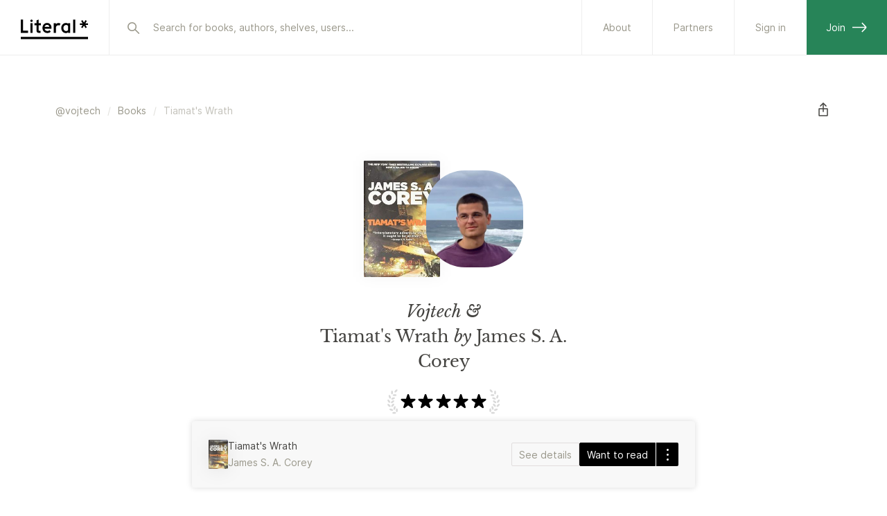

--- FILE ---
content_type: text/html; charset=utf-8
request_url: https://literal.club/vojtech/book/james-s-a-corey-tiamats-wrath-dgkj0
body_size: 15909
content:
<!DOCTYPE html><html><head><meta charSet="utf-8"/><link rel="apple-touch-icon" sizes="180x180" href="/apple-touch-icon.png?v=eEYRRdggA3"/><link rel="icon" type="image/png" sizes="32x32" href="/favicon-32x32.png?v=eEYRRdggA3"/><link rel="icon" type="image/png" sizes="16x16" href="/favicon-16x16.png?v=eEYRRdggA3"/><link rel="manifest" href="/site.webmanifest?v=eEYRRdggA4"/><link rel="mask-icon" href="/safari-pinned-tab.svg?v=eEYRRdggA3" color="#000000"/><link rel="shortcut icon" href="/favicon.ico?v=eEYRRdggA3"/><meta name="apple-mobile-web-app-title" content="Literal"/><meta name="application-name" content="Literal"/><meta name="msapplication-TileColor" content="#ffffff"/><meta name="theme-color" content="#ffffff"/><meta name="mobile-web-app-capable" content="yes"/><meta name="apple-mobile-web-app-capable" content="yes"/><meta name="viewport" content="width=device-width,initial-scale=1,maximum-scale=1,viewport-fit=cover,user-scalable=no"/><meta name="apple-mobile-web-app-status-bar-style" content="white"/><title>Tiamat&#x27;s Wrath / Vojtech | Literal</title><link rel="canonical" href="https://literal.club/book/james-s-a-corey-tiamats-wrath-dgkj0"/><meta name="description" property="og:description" content="The eighth book in the NYT bestselling Expanse series, Tiamat&#x27;s Wrath finds the crew of the Rocinante fighting an underground war against a nearly invulnerable authoritarian empire, with James Holden a prisoner of the enemy. Now a Prime Original series. Thirteen hundred gates have opened to solar systems around the galaxy. But as humanity builds its interstellar empire in the alien ruins, the mysteries and threats grow deeper. In the dead systems where gates lead to stranger things than alien planets, Elvi Okoye begins a desperate search to discover the nature of a genocide that happened before the first human beings existed, and to find weapons to fight a war against forces at the edge of the imaginable. But the price of that knowledge may be higher than she can pay. At the heart of the empire, Teresa Duarte prepares to take on the burden of her father&#x27;s godlike ambition. The sociopathic scientist Paolo Cortázar and the Mephistophelian prisoner James Holden are only two of the dangers in a palace thick with intrigue, but Teresa has a mind of her own and secrets even her father the emperor doesn&#x27;t guess. And throughout the wide human empire, the scattered crew of the Rocinante fights a brave rear-guard action against Duarte&#x27;s authoritarian regime. Memory of the old order falls away, and a future under Laconia&#x27;s eternal rule -- and with it, a battle that humanity can only lose -- seems more and more certain. Because against the terrors that lie between worlds, courage and ambition will not be enough... The ExpanseLeviathan WakesCaliban&#x27;s WarAbaddon&#x27;s GateCibola BurnNemesis GamesBabylon&#x27;s AshesPersepolis RisingTiamat&#x27;s Wrath The Expanse Short FictionThe Butcher of Anderson StationGods of RiskThe ChurnThe Vital AbyssStrange Dogs"/><meta property="og:url" content="https://literal.club/book/james-s-a-corey-tiamats-wrath-dgkj0"/><meta property="og:image" content="https://share-media.literal.club/media/book/james-s-a-corey-tiamats-wrath-dgkj0?format=landscape"/><meta property="og:title" content="Tiamat&#x27;s Wrath / Vojtech | Literal"/><meta property="twitter:title" content="Tiamat&#x27;s Wrath / Vojtech | Literal"/><meta property="twitter:image" content="https://share-media.literal.club/media/book/james-s-a-corey-tiamats-wrath-dgkj0?format=landscape"/><meta name="twitter:card" content="summary_large_image"/><meta property="og:image:height" content="800"/><meta property="og:image:width" content="1280"/><script type="application/ld+json">{"@context":"https://schema.org","@type":"Review","itemReviewed":{"@type":"Book","@id":"https://literal.club/book/james-s-a-corey-tiamats-wrath-dgkj0","url":"https://literal.club/book/james-s-a-corey-tiamats-wrath-dgkj0","name":"Tiamat&apos;s Wrath"},"name":"\n      Vojtech&apos;s review of Tiamat&apos;s Wrath by James S. A. Corey\n    ","reviewRating":{"@type":"Rating","ratingValue":5,"worstRating":0,"bestRating":5},"author":{"@type":"Person","@id":"https://literal.club/vojtech","url":"https://literal.club/vojtech","name":"Vojtech","image":"https://assets.literal.club/user/avatar/clcv4kfwk039t0i2y710y8ty6.jpg"}}</script><script type="application/ld+json">{"@context":"https://schema.org","@type":"Review","itemReviewed":{"@type":"Book","@id":"https://literal.club/book/james-s-a-corey-tiamats-wrath-dgkj0","url":"https://literal.club/book/james-s-a-corey-tiamats-wrath-dgkj0","name":"Tiamat&apos;s Wrath"},"name":"\n      Daniel Feldt&apos;s review of Tiamat&apos;s Wrath by James S. A. Corey\n    ","reviewRating":{"@type":"Rating","ratingValue":5,"worstRating":0,"bestRating":5},"author":{"@type":"Person","@id":"https://literal.club/dafeld","url":"https://literal.club/dafeld","name":"Daniel Feldt","image":"https://assets.literal.club/user/avatar/ckrpafkqg00000origvir1n5n.jpeg"}}</script><script type="application/ld+json">{"@context":"https://schema.org","@type":"Review","itemReviewed":{"@type":"Book","@id":"https://literal.club/book/james-s-a-corey-tiamats-wrath-dgkj0","url":"https://literal.club/book/james-s-a-corey-tiamats-wrath-dgkj0","name":"Tiamat&apos;s Wrath"},"name":"\n      Todd Prauner&apos;s review of Tiamat&apos;s Wrath by James S. A. Corey\n    ","reviewRating":{"@type":"Rating","ratingValue":4,"worstRating":0,"bestRating":5},"author":{"@type":"Person","@id":"https://literal.club/tuddball","url":"https://literal.club/tuddball","name":"Todd Prauner","image":"https://assets.literal.club/user/avatar/clfnbi0af003b0iy0bxov0gdh.jpg"}}</script><script type="application/ld+json">{"@context":"https://schema.org","@type":"Review","itemReviewed":{"@type":"Book","@id":"https://literal.club/book/james-s-a-corey-tiamats-wrath-dgkj0","url":"https://literal.club/book/james-s-a-corey-tiamats-wrath-dgkj0","name":"Tiamat&apos;s Wrath"},"name":"\n      Clive Nicholson&apos;s review of Tiamat&apos;s Wrath by James S. A. Corey\n    ","reviewRating":{"@type":"Rating","ratingValue":5,"worstRating":0,"bestRating":5},"author":{"@type":"Person","@id":"https://literal.club/awesomeoman","url":"https://literal.club/awesomeoman","name":"Clive Nicholson","image":"https://assets.literal.club/user/fallback-avatars/avatar_14.jpg"}}</script><script type="application/ld+json">{"@context":"https://schema.org","@type":"Review","itemReviewed":{"@type":"Book","@id":"https://literal.club/book/james-s-a-corey-tiamats-wrath-dgkj0","url":"https://literal.club/book/james-s-a-corey-tiamats-wrath-dgkj0","name":"Tiamat&apos;s Wrath"},"name":"\n      Bo Jeanes&apos;s review of Tiamat&apos;s Wrath by James S. A. Corey\n    ","reviewRating":{"@type":"Rating","ratingValue":4,"worstRating":0,"bestRating":5},"author":{"@type":"Person","@id":"https://literal.club/bjeanes","url":"https://literal.club/bjeanes","name":"Bo Jeanes","image":"https://assets.literal.club/user/avatar/cl5mf2w7p002t0huy7w5h928d.jpeg"}}</script><script type="application/ld+json">{"@context":"https://schema.org","@type":"Review","itemReviewed":{"@type":"Book","@id":"https://literal.club/book/james-s-a-corey-tiamats-wrath-dgkj0","url":"https://literal.club/book/james-s-a-corey-tiamats-wrath-dgkj0","name":"Tiamat&apos;s Wrath"},"name":"\n      Joshua Karjala&apos;s review of Tiamat&apos;s Wrath by James S. A. Corey\n    ","reviewRating":{"@type":"Rating","ratingValue":3,"worstRating":0,"bestRating":5},"author":{"@type":"Person","@id":"https://literal.club/joshuakarjala","url":"https://literal.club/joshuakarjala","name":"Joshua Karjala","image":"https://assets.literal.club/user/avatar/ckiu2e49a00000h61fiic9y4u.jpeg"}}</script><script type="application/ld+json">{"@context":"https://schema.org","@type":"Review","itemReviewed":{"@type":"Book","@id":"https://literal.club/book/james-s-a-corey-tiamats-wrath-dgkj0","url":"https://literal.club/book/james-s-a-corey-tiamats-wrath-dgkj0","name":"Tiamat&apos;s Wrath"},"name":"\n      Vojtech&apos;s review of Tiamat&apos;s Wrath by James S. A. Corey\n    ","reviewRating":{"@type":"Rating","ratingValue":5,"worstRating":0,"bestRating":5},"author":{"@type":"Person","@id":"https://literal.club/vojtech","url":"https://literal.club/vojtech","name":"Vojtech","image":"https://assets.literal.club/user/avatar/clcv4kfwk039t0i2y710y8ty6.jpg"}}</script><script type="application/ld+json">{"@context":"https://schema.org","@type":"Review","itemReviewed":{"@type":"Book","@id":"https://literal.club/book/james-s-a-corey-tiamats-wrath-dgkj0","url":"https://literal.club/book/james-s-a-corey-tiamats-wrath-dgkj0","name":"Tiamat&apos;s Wrath"},"name":"\n      Dave Zwickerhill&apos;s review of Tiamat&apos;s Wrath by James S. A. Corey\n    ","reviewRating":{"@type":"Rating","ratingValue":5,"worstRating":0,"bestRating":5},"author":{"@type":"Person","@id":"https://literal.club/zwickerhill","url":"https://literal.club/zwickerhill","name":"Dave Zwickerhill","image":"https://assets.literal.club/user/fallback-avatars/avatar_19.jpg"}}</script><script type="application/ld+json">{"@context":"https://schema.org","@type":"Review","itemReviewed":{"@type":"Book","@id":"https://literal.club/book/james-s-a-corey-tiamats-wrath-dgkj0","url":"https://literal.club/book/james-s-a-corey-tiamats-wrath-dgkj0","name":"Tiamat&apos;s Wrath"},"name":"\n      Rebecca Owen&apos;s review of Tiamat&apos;s Wrath by James S. A. Corey\n    ","reviewRating":{"@type":"Rating","ratingValue":4,"worstRating":0,"bestRating":5},"author":{"@type":"Person","@id":"https://literal.club/rebecowen","url":"https://literal.club/rebecowen","name":"Rebecca Owen","image":"https://assets.literal.club/user/avatar/cl438xhxc001r0hxw9e54h12i.jpeg"}}</script><script type="application/ld+json">{"@context":"https://schema.org","@type":"Review","itemReviewed":{"@type":"Book","@id":"https://literal.club/book/james-s-a-corey-tiamats-wrath-dgkj0","url":"https://literal.club/book/james-s-a-corey-tiamats-wrath-dgkj0","name":"Tiamat&apos;s Wrath"},"name":"\n      Sam Ehret&apos;s review of Tiamat&apos;s Wrath by James S. A. Corey\n    ","reviewRating":{"@type":"Rating","ratingValue":5,"worstRating":0,"bestRating":5},"author":{"@type":"Person","@id":"https://literal.club/samehret","url":"https://literal.club/samehret","name":"Sam Ehret","image":"https://assets.literal.club/user/avatar/cl2eq4o3t001b0hrr5hgs2t17.jpeg"}}</script><meta name="next-head-count" content="36"/><link rel="preload" href="/fonts/Inter-Regular.woff2" as="font" type="font/woff2"/><link rel="preload" href="/fonts/Inter-SemiBold.woff2" as="font" type="font/woff2"/><link rel="preload" href="/fonts/Inter-Medium.woff2" as="font" type="font/woff2"/><link rel="preload" href="/fonts/libre-baskerville-v9-latin-regular.woff2" as="font" type="font/woff2"/><link rel="preload" href="/fonts/libre-baskerville-v9-latin-700.woff2" as="font" type="font/woff2"/><link rel="preload" href="/fonts/libre-baskerville-v9-latin-italic.woff2" as="font" type="font/woff2"/><script async="" src="https://cdn.nolt.io/widgets.js"></script><link rel="preload" href="/_next/static/css/40beed647569d4fc.css" as="style"/><link rel="stylesheet" href="/_next/static/css/40beed647569d4fc.css" data-n-g=""/><link rel="preload" href="/_next/static/css/ffa1e7d6ed6cd74a.css" as="style"/><link rel="stylesheet" href="/_next/static/css/ffa1e7d6ed6cd74a.css" data-n-p=""/><link rel="preload" href="/_next/static/css/ca0a202874c3388d.css" as="style"/><link rel="stylesheet" href="/_next/static/css/ca0a202874c3388d.css" data-n-p=""/><noscript data-n-css=""></noscript><script defer="" nomodule="" src="/_next/static/chunks/polyfills-c67a75d1b6f99dc8.js"></script><script src="/_next/static/chunks/webpack-b07e5a038f54d6a4.js" defer=""></script><script src="/_next/static/chunks/framework-da8f2f2aff8ee407.js" defer=""></script><script src="/_next/static/chunks/main-9b66a3b9fc773418.js" defer=""></script><script src="/_next/static/chunks/pages/_app-4f1ac54e874af916.js" defer=""></script><script src="/_next/static/chunks/c2f04ad0-b37b262a5f3faff6.js" defer=""></script><script src="/_next/static/chunks/0f59865a-9136e68e77963cab.js" defer=""></script><script src="/_next/static/chunks/8276-577c04cd0281d84d.js" defer=""></script><script src="/_next/static/chunks/8166-2d2f1f8ecfd35b16.js" defer=""></script><script src="/_next/static/chunks/9360-b35698e971ad4164.js" defer=""></script><script src="/_next/static/chunks/4134-8469809af4c09b32.js" defer=""></script><script src="/_next/static/chunks/2315-f79ac1ef3dd7896e.js" defer=""></script><script src="/_next/static/chunks/2993-6f9e99920620e6d4.js" defer=""></script><script src="/_next/static/chunks/7095-47c907971f9ab6a3.js" defer=""></script><script src="/_next/static/chunks/8919-4f050eb7fa6e0904.js" defer=""></script><script src="/_next/static/chunks/3337-231c754564c1bc3c.js" defer=""></script><script src="/_next/static/chunks/7-7c7bcd2f41360506.js" defer=""></script><script src="/_next/static/chunks/5656-1629083b88a905cb.js" defer=""></script><script src="/_next/static/chunks/8580-28092314563cab23.js" defer=""></script><script src="/_next/static/chunks/pages/%5Bhandle%5D/book/%5BbookSlug%5D-ec1d77cc2cf661e2.js" defer=""></script><script src="/_next/static/ntJEl3W-fmHs03I8DJx1k/_buildManifest.js" defer=""></script><script src="/_next/static/ntJEl3W-fmHs03I8DJx1k/_ssgManifest.js" defer=""></script></head><body><div id="__next" data-reactroot=""><div class="Layout_layout__0ob85 darkmode"><div class="MobileTopBar_pushdown__tZBK3"></div><div class="MobileTopBar_container__ZGtdc"><div class="MobileTopBar_buttonLeft__FD_Pp"><button type="button" class="ButtonSimple_button__r1HoE ButtonSimple_basic__arDZF ButtonSimple_normal__EsiOa ButtonSimple_iconOnly__ybUsz"><svg width="24" height="24" viewBox="0 0 24 24" fill="none" xmlns="http://www.w3.org/2000/svg"><path d="M20 11.5L3 11.5M3 11.5L9.11111 5M3 11.5L9.11111 18" stroke="currentColor" stroke-width="1.6" stroke-linecap="round"></path></svg></button></div><div class="MobileTopBar_title__crnZc"><div id="top-bar-center-slot" class="MobileTopBar_buttonSlot__rdsI8"></div></div><div class="MobileTopBar_buttonsRight__3DeYm"><div id="top-bar-button-slot" class="MobileTopBar_buttonSlot__rdsI8"></div></div></div><header id="header-nav" role="header-nav" class="Header_header__V6q_R"><div class="Header_inner__OgyMz"><div class="Header_left___Ej32"><a class="LogoLink_logo__OP_yh" href="/"><svg width="97" height="36" viewBox="0 0 97 36" fill="none" xmlns="http://www.w3.org/2000/svg"><path d="M85.2627 13.9496H89.2037L87.0964 17.398L89.0122 18.5748L91.2016 14.9622L93.3911 18.5748L95.3069 17.398L93.2269 13.9496H97.1132V11.7054H93.1722L95.2795 8.22958L93.3637 7.05273L91.2016 10.638L89.0395 7.05273L87.1237 8.22958L89.2311 11.7054H85.2627V13.9496Z" fill="var(--uiBlack)"></path><path d="M0 31.3162H97.3684V34.6162H0V31.3162Z" fill="var(--uiBlack)"></path><path d="M0 25.4736H10.5642V22.2989H3.17474V6.31575H0V25.4736Z" fill="var(--uiBlack)"></path><path d="M13.9271 25.4736H16.965V11.4589H13.9271V25.4736Z" fill="var(--uiBlack)"></path><path d="M26.1377 25.4736H28.5735V22.4905H27.0409C26.2745 22.4905 25.6724 22.1621 25.6724 21.1494V14.3894H29.0935V11.4063H25.6724V6.23364L22.6619 7.54733V11.4063H19.7609V14.3894H22.6619V22.1073C22.6619 24.4884 24.1672 25.4736 26.1377 25.4736Z" fill="var(--uiBlack)"></path><path d="M38.3412 25.6926C40.4212 25.6926 42.2002 24.9263 43.3223 23.6947L41.3791 21.5326C40.7497 22.2442 39.7097 22.7915 38.2865 22.7915C36.3707 22.7915 34.6191 21.341 34.3728 19.4526H44.3623V18.0568C44.3623 14.3894 41.9539 11.1326 37.8486 11.1326C34.2907 11.1326 31.2802 14.1705 31.2802 18.3579C31.2802 22.7642 34.4002 25.6926 38.3412 25.6926ZM41.297 16.7979H34.3728C34.7012 15.0463 36.1518 13.8968 37.8212 13.8968C39.956 13.8968 41.0781 15.2105 41.297 16.7979Z" fill="var(--uiBlack)"></path><path d="M47.6181 25.4736H50.6286V17.8105C50.9844 15.4568 52.517 14.4715 54.1317 14.4715C54.816 14.4715 55.3907 14.6357 55.856 14.9642L57.2517 12.1726C56.4033 11.5157 55.5823 11.2694 54.3781 11.2694C52.736 11.2694 51.2033 12.0905 50.6286 13.2947V11.4063H47.6181V25.4736Z" fill="var(--uiBlack)"></path><path d="M64.9776 25.7473C66.647 25.7473 67.7418 25.2 68.3165 24.4063V25.4736H71.327V11.4063H68.3165V12.4189C67.6597 11.5705 66.5376 11.16 65.0597 11.16C61.7481 11.16 58.4091 14.0063 58.4091 18.4673C58.4091 22.8736 61.5018 25.7473 64.9776 25.7473ZM65.306 22.8463C63.2533 22.8463 61.4744 21.0947 61.4744 18.4673C61.4744 15.5663 63.4997 14.061 65.2786 14.061C66.7839 14.061 67.7691 14.6905 68.3165 15.5936V21.2042C67.7691 22.2989 66.647 22.8463 65.306 22.8463Z" fill="var(--uiBlack)"></path><path d="M75.5488 25.4736H78.6141V6.31575H75.5488V25.4736Z" fill="var(--uiBlack)"></path><path d="M17.1998 8.01035C17.1998 8.93762 16.4374 9.70005 15.4895 9.70005C14.5622 9.70005 13.7998 8.93762 13.7998 8.01035C13.7998 7.04187 14.5622 6.30005 15.4895 6.30005C16.4374 6.30005 17.1998 7.04187 17.1998 8.01035Z" fill="var(--uiBlack)"></path></svg><svg width="24" height="31" viewBox="0 0 24 31" fill="none" xmlns="http://www.w3.org/2000/svg"><path d="M10.8679 7.6303L14.8901 7.91156L12.4932 11.2806L14.3645 12.6184L16.8568 9.08762L18.8336 12.9309L20.8728 11.8665L18.9961 8.19868L22.9624 8.47603L23.1225 6.18562L19.1004 5.90437L21.4992 2.50742L19.6279 1.16963L17.1654 4.6744L15.2147 0.861031L13.1755 1.92538L15.0782 5.62311L11.0281 5.3399L10.8679 7.6303Z" fill="var(--uiBlack)"></path><path d="M0.688711 19.7525L11.3915 21.2567L11.8436 18.0403L4.35714 16.9882L6.6329 0.795296L3.4165 0.343262L0.688711 19.7525Z" fill="var(--uiBlack)"></path><path d="M23.1817 27.9938L2.3285 30.9245L1.87646 27.7081L22.7297 24.7774L23.1817 27.9938Z" fill="var(--uiBlack)"></path></svg></a></div><div class="Header_search__BzgiU"><div class="Header_searchInner__YMI7n"><div class="SearchBar_container__yFdBH"><form class="SearchInput_container__jnM1t" action=""><span class="SearchInput_icon__loju8"><svg width="24" height="24" viewBox="0 0 24 24" fill="none" stroke="var(--textDiscreet)" xmlns="http://www.w3.org/2000/svg"><circle cx="10.5625" cy="10.5625" r="5.7625" stroke-width="1.6"></circle><line x1="15.4439" y1="15.25" x2="20.3125" y2="20.1186" stroke-width="1.6" stroke-linecap="round"></line></svg></span><input type="search" data-arrow-keys="true" id="searchBox" name="query" class="SearchInput_input__avvbW" autoComplete="off" placeholder="Search for books, authors, shelves..." value=""/></form></div></div></div><div class="Header_right__yV2BD"><a href="/about" class="Header_standaloneButton__RYTgp">About</a><a class="Header_standaloneButton__RYTgp" href="/signin?origin=%252Fvojtech%252Fbook%252Fjames-s-a-corey-tiamats-wrath-dgkj0">Sign in</a><a class="Header_greenButton__Q44Rp" href="/register">Join<svg width="22" height="15" viewBox="0 0 22 15" fill="none" xmlns="http://www.w3.org/2000/svg"><path d="M0 7.5L20 7.5M20 7.5L13.8889 14M20 7.5L13.8889 1" stroke="currentColor" stroke-width="1.6"></path></svg></a></div></div></header><div class="Header_spacer__WkvwF"></div><div class="Layout_container__d2hr0 Layout_fullContainer__VfWz_"><main class="Layout_content__BI0Br" role="content-area"><div class="BookPageLayout_container__829lK"><div class="BookPageBreadcrumb_container__uHlxv"><span><div class="Breadcrumbs_container__gxCuL"><div><a class="Breadcrumbs_link__WsqYs" href="/vojtech">@<!-- -->vojtech</a><span class="Breadcrumbs_divider__FEBx0">/</span><a class="Breadcrumbs_link__WsqYs" href="/vojtech">Books</a><span class="Breadcrumbs_divider__FEBx0">/</span><span class="Breadcrumbs_text__1h79t">Tiamat&#x27;s Wrath</span></div></div></span><div><button type="button" class="ButtonSimple_button__r1HoE ButtonSimple_basic__arDZF ButtonSimple_normal__EsiOa ButtonSimple_iconOnly__ybUsz"><svg width="24" height="24" viewBox="0 0 24 24" fill="none" xmlns="http://www.w3.org/2000/svg"><path d="M12 15L12 4" stroke="currentColor" stroke-width="1.6" stroke-linecap="round" stroke-linejoin="round"></path><path d="M8 7L12 3L16 7" stroke="currentColor" stroke-width="1.6" stroke-linecap="round" stroke-linejoin="round"></path><path d="M17.5714 11H6.42857C6.19188 11 6 11.1599 6 11.3571V20.6429C6 20.8401 6.19188 21 6.42857 21H17.5714C17.8081 21 18 20.8401 18 20.6429V11.3571C18 11.1599 17.8081 11 17.5714 11Z" stroke="currentColor" stroke-width="1.6"></path></svg></button></div></div><div></div><div class="BookPageHeaderUser_container__qfyVn"><div class="BookPageHeaderUser_upperPart__CkdX_"><a class="BookPageHeaderUser_cover__mMFNT" href="/book/james-s-a-corey-tiamats-wrath-dgkj0"><div class="Cover_outer__3pPed"><img src="https://assets.literal.club/1/cl012lx7a1129890huep8bzcu32.jpg?size=300" loading="lazy" alt="Tiamat&#x27;s Wrath" class="Cover_image__rYBo_ Cover_assetSize-300__0hwhi" draggable="false"/></div></a><div class="BookPageHeaderUser_avatar__227I1"><a draggable="false" class="Avatar_link__60hR6" href="/vojtech"><div class="Avatar_container__QP8HU"><img style="width:140px;height:140px" src="https://assets.literal.club/user/avatar/clcv4kfwk039t0i2y710y8ty6.jpg?size=300" alt="Photo of Vojtech" class="Avatar_avatar__Hdmws" loading="eager" width="140" height="140" draggable="false"/></div></a></div></div><h1 class="displayHeader"><i>Vojtech<!-- --> &amp;</i><br/>Tiamat&#x27;s Wrath<!-- --> <i>by</i> <!-- -->James S. A. Corey</h1></div><div class="BookPageReviewsByUser_container__4LdIj"><div class="BookPageReviewsByUser_userReview__Vi5MW"><div><div class="ReviewNew_rating__ZzgEK"><div class="Rating_container__eGy80" style="width:165px;height:32px"><span class="Rating_laurelLeft__b4A_k" style="bottom:-6.5px"><svg height="37" viewBox="0 0 18 37" fill="#D9D9D9" xmlns="http://www.w3.org/2000/svg"><ellipse cx="13.4329" cy="3.44427" rx="1.38462" ry="2.76924" transform="rotate(44.5833 13.4329 3.44427)"></ellipse><ellipse cx="10.8483" cy="35.1154" rx="1.38462" ry="2.76924" transform="rotate(-90 10.8483 35.1154)"></ellipse><ellipse cx="14.6546" cy="31.3076" rx="1.38462" ry="2.76924"></ellipse><ellipse cx="6.65884" cy="30.563" rx="1.38462" ry="2.76924" transform="rotate(-73.3933 6.65884 30.563)"></ellipse><ellipse cx="11.3923" cy="28.0016" rx="1.38462" ry="2.76924" transform="rotate(16.6068 11.3923 28.0016)"></ellipse><ellipse cx="3.34999" cy="24.3057" rx="1.38462" ry="2.76924" transform="rotate(-47.0649 3.34999 24.3057)"></ellipse><ellipse cx="8.73042" cy="24.1124" rx="1.38462" ry="2.76924" transform="rotate(42.9351 8.73042 24.1124)"></ellipse><ellipse cx="3.13251" cy="18.2161" rx="1.38462" ry="2.76924" transform="rotate(-35.6235 3.13251 18.2161)"></ellipse><ellipse cx="8.44219" cy="19.0931" rx="1.38462" ry="2.76924" transform="rotate(54.3765 8.44219 19.0931)"></ellipse><ellipse cx="4.47115" cy="11.8252" rx="1.38462" ry="2.76924" transform="rotate(-17.9168 4.47115 11.8252)"></ellipse><ellipse cx="9.26806" cy="14.2763" rx="1.38462" ry="2.76924" transform="rotate(72.0832 9.26806 14.2763)"></ellipse><ellipse cx="7.73033" cy="5.69234" rx="1.38462" ry="2.76924"></ellipse><ellipse cx="11.5384" cy="9.5001" rx="1.38462" ry="2.76924" transform="rotate(90 11.5384 9.5001)"></ellipse></svg></span><span class="Rating_inner__1eVQB" style="width:128px;margin-left:-7px"><span style="width:25.6px;height:32px"><svg width="32" height="32" viewBox="0 0 40 40" xmlns="http://www.w3.org/2000/svg"><path d="M19.3084 7.56332C19.5475 6.82542 20.5915 6.82541 20.8306 7.56332L23.2001 14.8772C23.307 15.2071 23.6143 15.4306 23.9612 15.4306L31.6335 15.4309C32.4079 15.4309 32.7305 16.4213 32.1047 16.8774L25.8936 21.4039C25.6141 21.6076 25.4972 21.9679 25.6037 22.2969L27.975 29.6177C28.2138 30.3551 27.3693 30.9673 26.7428 30.5108L20.5406 25.9914C20.2599 25.7869 19.8791 25.7869 19.5984 25.9914L13.3962 30.5108C12.7697 30.9673 11.9252 30.3551 12.164 29.6177L14.5353 22.2969C14.6418 21.9679 14.5249 21.6076 14.2454 21.4039L8.03433 16.8774C7.40853 16.4213 7.73111 15.4309 8.50548 15.4309L16.1778 15.4306C16.5247 15.4306 16.832 15.2071 16.9389 14.8772L19.3084 7.56332Z" stroke-width="1.6" style="fill:url(#mhhbli4ly)" stroke="var(--uiBlack)"></path><defs><linearGradient y2="0%" x2="100%" y1="0%" x1="0%" id="mhhbli4ly"><stop class="Star_part1__7XYdK" offset="1"></stop><stop class="Star_part2__RVAHK" offset="0"></stop></linearGradient></defs></svg></span><span style="width:25.6px;height:32px"><svg width="32" height="32" viewBox="0 0 40 40" xmlns="http://www.w3.org/2000/svg"><path d="M19.3084 7.56332C19.5475 6.82542 20.5915 6.82541 20.8306 7.56332L23.2001 14.8772C23.307 15.2071 23.6143 15.4306 23.9612 15.4306L31.6335 15.4309C32.4079 15.4309 32.7305 16.4213 32.1047 16.8774L25.8936 21.4039C25.6141 21.6076 25.4972 21.9679 25.6037 22.2969L27.975 29.6177C28.2138 30.3551 27.3693 30.9673 26.7428 30.5108L20.5406 25.9914C20.2599 25.7869 19.8791 25.7869 19.5984 25.9914L13.3962 30.5108C12.7697 30.9673 11.9252 30.3551 12.164 29.6177L14.5353 22.2969C14.6418 21.9679 14.5249 21.6076 14.2454 21.4039L8.03433 16.8774C7.40853 16.4213 7.73111 15.4309 8.50548 15.4309L16.1778 15.4306C16.5247 15.4306 16.832 15.2071 16.9389 14.8772L19.3084 7.56332Z" stroke-width="1.6" style="fill:url(#wwni167rw)" stroke="var(--uiBlack)"></path><defs><linearGradient y2="0%" x2="100%" y1="0%" x1="0%" id="wwni167rw"><stop class="Star_part1__7XYdK" offset="1"></stop><stop class="Star_part2__RVAHK" offset="0"></stop></linearGradient></defs></svg></span><span style="width:25.6px;height:32px"><svg width="32" height="32" viewBox="0 0 40 40" xmlns="http://www.w3.org/2000/svg"><path d="M19.3084 7.56332C19.5475 6.82542 20.5915 6.82541 20.8306 7.56332L23.2001 14.8772C23.307 15.2071 23.6143 15.4306 23.9612 15.4306L31.6335 15.4309C32.4079 15.4309 32.7305 16.4213 32.1047 16.8774L25.8936 21.4039C25.6141 21.6076 25.4972 21.9679 25.6037 22.2969L27.975 29.6177C28.2138 30.3551 27.3693 30.9673 26.7428 30.5108L20.5406 25.9914C20.2599 25.7869 19.8791 25.7869 19.5984 25.9914L13.3962 30.5108C12.7697 30.9673 11.9252 30.3551 12.164 29.6177L14.5353 22.2969C14.6418 21.9679 14.5249 21.6076 14.2454 21.4039L8.03433 16.8774C7.40853 16.4213 7.73111 15.4309 8.50548 15.4309L16.1778 15.4306C16.5247 15.4306 16.832 15.2071 16.9389 14.8772L19.3084 7.56332Z" stroke-width="1.6" style="fill:url(#39tm3nthm)" stroke="var(--uiBlack)"></path><defs><linearGradient y2="0%" x2="100%" y1="0%" x1="0%" id="39tm3nthm"><stop class="Star_part1__7XYdK" offset="1"></stop><stop class="Star_part2__RVAHK" offset="0"></stop></linearGradient></defs></svg></span><span style="width:25.6px;height:32px"><svg width="32" height="32" viewBox="0 0 40 40" xmlns="http://www.w3.org/2000/svg"><path d="M19.3084 7.56332C19.5475 6.82542 20.5915 6.82541 20.8306 7.56332L23.2001 14.8772C23.307 15.2071 23.6143 15.4306 23.9612 15.4306L31.6335 15.4309C32.4079 15.4309 32.7305 16.4213 32.1047 16.8774L25.8936 21.4039C25.6141 21.6076 25.4972 21.9679 25.6037 22.2969L27.975 29.6177C28.2138 30.3551 27.3693 30.9673 26.7428 30.5108L20.5406 25.9914C20.2599 25.7869 19.8791 25.7869 19.5984 25.9914L13.3962 30.5108C12.7697 30.9673 11.9252 30.3551 12.164 29.6177L14.5353 22.2969C14.6418 21.9679 14.5249 21.6076 14.2454 21.4039L8.03433 16.8774C7.40853 16.4213 7.73111 15.4309 8.50548 15.4309L16.1778 15.4306C16.5247 15.4306 16.832 15.2071 16.9389 14.8772L19.3084 7.56332Z" stroke-width="1.6" style="fill:url(#0tge1sl5h)" stroke="var(--uiBlack)"></path><defs><linearGradient y2="0%" x2="100%" y1="0%" x1="0%" id="0tge1sl5h"><stop class="Star_part1__7XYdK" offset="1"></stop><stop class="Star_part2__RVAHK" offset="0"></stop></linearGradient></defs></svg></span><span style="width:25.6px;height:32px"><svg width="32" height="32" viewBox="0 0 40 40" xmlns="http://www.w3.org/2000/svg"><path d="M19.3084 7.56332C19.5475 6.82542 20.5915 6.82541 20.8306 7.56332L23.2001 14.8772C23.307 15.2071 23.6143 15.4306 23.9612 15.4306L31.6335 15.4309C32.4079 15.4309 32.7305 16.4213 32.1047 16.8774L25.8936 21.4039C25.6141 21.6076 25.4972 21.9679 25.6037 22.2969L27.975 29.6177C28.2138 30.3551 27.3693 30.9673 26.7428 30.5108L20.5406 25.9914C20.2599 25.7869 19.8791 25.7869 19.5984 25.9914L13.3962 30.5108C12.7697 30.9673 11.9252 30.3551 12.164 29.6177L14.5353 22.2969C14.6418 21.9679 14.5249 21.6076 14.2454 21.4039L8.03433 16.8774C7.40853 16.4213 7.73111 15.4309 8.50548 15.4309L16.1778 15.4306C16.5247 15.4306 16.832 15.2071 16.9389 14.8772L19.3084 7.56332Z" stroke-width="1.6" style="fill:url(#6halgkgfo)" stroke="var(--uiBlack)"></path><defs><linearGradient y2="0%" x2="100%" y1="0%" x1="0%" id="6halgkgfo"><stop class="Star_part1__7XYdK" offset="1"></stop><stop class="Star_part2__RVAHK" offset="0"></stop></linearGradient></defs></svg></span></span><span class="Rating_laurelRight___4vsL" style="bottom:-6.5px"><svg height="37" viewBox="0 0 18 37" fill="#D9D9D9" xmlns="http://www.w3.org/2000/svg"><ellipse rx="1.38462" ry="2.76924" transform="matrix(-0.712231 0.701945 0.701945 0.712231 3.78191 3.44427)"></ellipse><ellipse rx="1.38462" ry="2.76924" transform="matrix(4.37114e-08 -1 -1 -4.37114e-08 6.3665 35.1154)"></ellipse><ellipse rx="1.38462" ry="2.76924" transform="matrix(-1 1.74846e-07 1.74846e-07 1 2.5602 31.3076)"></ellipse><ellipse rx="1.38462" ry="2.76924" transform="matrix(-0.285801 -0.958289 -0.958289 0.285801 10.556 30.563)"></ellipse><ellipse rx="1.38462" ry="2.76924" transform="matrix(-0.958289 0.285801 0.285801 0.958289 5.8225 28.0016)"></ellipse><ellipse rx="1.38462" ry="2.76924" transform="matrix(-0.68117 -0.732125 -0.732125 0.68117 13.8649 24.3057)"></ellipse><ellipse rx="1.38462" ry="2.76924" transform="matrix(-0.732125 0.68117 0.68117 0.732125 8.48443 24.1124)"></ellipse><ellipse rx="1.38462" ry="2.76924" transform="matrix(-0.812862 -0.582456 -0.582456 0.812862 14.0823 18.2161)"></ellipse><ellipse rx="1.38462" ry="2.76924" transform="matrix(-0.582456 0.812862 0.812862 0.582456 8.77266 19.0931)"></ellipse><ellipse rx="1.38462" ry="2.76924" transform="matrix(-0.951504 -0.307635 -0.307635 0.951504 12.7437 11.8252)"></ellipse><ellipse rx="1.38462" ry="2.76924" transform="matrix(-0.307635 0.951504 0.951504 0.307635 7.94678 14.2763)"></ellipse><ellipse rx="1.38462" ry="2.76924" transform="matrix(-1 0 0 1 9.48452 5.69234)"></ellipse><ellipse rx="1.38462" ry="2.76924" transform="matrix(2.18557e-07 1 1 -2.18557e-07 5.67647 9.5001)"></ellipse></svg></span></div><div class="Tooltip_tooltip__x1bIT Tooltip_disableOnNonHoverDevices__JsKo3 Tooltip_gray__OPrlx"><div class="Tooltip_arrow__s60_z"></div><div class="Tooltip_text__Lt3zd">5 stars</div></div></div><div class="ReviewNew_date__lPmqR"><span class="Date_date__Nl3G_">Jun 16, 2022</span></div></div><div><div class="ReactionBar_container__1TqX_"><div class="ReactionBar_mainBar__3o5Hs"><div class="ReactionBar_leftColumn__NMLdn"><button class="ReactionButton_button__RA_u1 ReactionButton_hasIcon__OqRJG ReactionButton_hasText__K98gM" disabled=""><span class="block ReactionButton_iconSize-20__P58Y2 mr-1"><svg width="24" viewBox="0 0 24 24" fill="none" xmlns="http://www.w3.org/2000/svg" class="LikeIcon_likeButton__iPYkR"><mask id="like-button-mask" fill="white"><path fill-rule="evenodd" clip-rule="evenodd" d="M12.5 21C10 21 3 15 3 10C3 6.96243 5.46243 4 8.5 4C10.2434 4 11.6327 4.81119 12.5 6.07673C13.3673 4.81119 14.7566 4 16.5 4C19.5376 4 22 6.96243 22 10C22 15 15 21 12.5 21Z"></path></mask><path class="LikeIcon_inner__2SArO" fill-rule="evenodd" clip-rule="evenodd" d="M12.5 21C10 21 3 15 3 10C3 6.96243 5.46243 4 8.5 4C10.5165 4 11.8389 5.08522 12.5 6.7035C13.1611 5.08522 14.4835 4 16.5 4C19.5376 4 22 6.96243 22 10C22 15 15 21 12.5 21Z" fill="#e14d4d"></path><path class="LikeIcon_outer__78d0V" d="M12.5 6.07673L11.1802 6.98123L12.5 8.90703L13.8198 6.98123L12.5 6.07673ZM12.5 19.4C12.5012 19.4 12.4896 19.4 12.4636 19.3966C12.4378 19.3932 12.4015 19.3868 12.354 19.3754C12.2574 19.3523 12.1305 19.3123 11.9729 19.2487C11.6552 19.1205 11.2644 18.9171 10.8193 18.6341C9.92913 18.0683 8.9155 17.2445 7.96063 16.2606C5.97345 14.2132 4.6 11.8538 4.6 10H1.4C1.4 13.1462 3.52655 16.2868 5.66437 18.4894C6.772 19.6305 7.97712 20.6192 9.10261 21.3347C9.66527 21.6923 10.2315 21.9967 10.7752 22.2161C11.2993 22.4277 11.8988 22.6 12.5 22.6V19.4ZM4.6 10C4.6 7.66289 6.51878 5.6 8.5 5.6V2.4C4.40608 2.4 1.4 6.26198 1.4 10H4.6ZM8.5 5.6C9.69911 5.6 10.6017 6.1371 11.1802 6.98123L13.8198 5.17224C12.6637 3.48528 10.7878 2.4 8.5 2.4V5.6ZM16.5 2.4C14.2122 2.4 12.3363 3.48529 11.1802 5.17224L13.8198 6.98123C14.3983 6.1371 15.3009 5.6 16.5 5.6V2.4ZM23.6 10C23.6 6.26198 20.5939 2.4 16.5 2.4V5.6C18.4812 5.6 20.4 7.66289 20.4 10L23.6 10ZM12.5 22.6C13.1012 22.6 13.7007 22.4277 14.2248 22.2161C14.7685 21.9967 15.3347 21.6923 15.8974 21.3347C17.0229 20.6192 18.228 19.6305 19.3356 18.4894C21.4735 16.2868 23.6 13.1462 23.6 10L20.4 10C20.4 11.8538 19.0265 14.2132 17.0394 16.2606C16.0845 17.2445 15.0709 18.0683 14.1807 18.6341C13.7356 18.9171 13.3448 19.1205 13.0271 19.2487C12.8695 19.3123 12.7426 19.3523 12.646 19.3754C12.5985 19.3868 12.5622 19.3932 12.5364 19.3966C12.5104 19.4 12.4988 19.4 12.5 19.4V22.6Z" fill="black" mask="url(#like-button-mask)"></path></svg></span>Like</button><button class="ReactionButton_button__RA_u1 ReactionButton_hasIcon__OqRJG ReactionButton_hasText__K98gM"><span class="block ReactionButton_iconSize-20__P58Y2 mr-1"><svg width="24" height="24" viewBox="0 0 24 24" fill="none" xmlns="http://www.w3.org/2000/svg"><path d="M4 6C4 5.44772 4.44772 5 5 5H19C19.5523 5 20 5.44772 20 6V16C20 16.5523 19.5523 17 19 17H17.25C16.6977 17 16.25 17.4477 16.25 18V20.4626C16.25 20.6752 16.0016 20.7908 15.839 20.6539L11.7792 17.2351C11.5989 17.0833 11.3707 17 11.135 17H5C4.44772 17 4 16.5523 4 16V6Z" stroke="currentColor" stroke-width="1.6"></path></svg></span>Comment</button></div><div class="ReactionBar_shareButton__FxVp8"></div><div><button class="ReactionButton_button__RA_u1 ReactionButton_hasIcon__OqRJG"><span class="block ReactionButton_iconSize-20__P58Y2"><svg width="24" height="24" viewBox="0 0 24 24" fill="currentColor" xmlns="http://www.w3.org/2000/svg"><circle cx="12" cy="20" r="2" transform="rotate(-90 12 20)"></circle><circle cx="12" cy="12" r="2" transform="rotate(-90 12 12)"></circle><circle cx="12" cy="4" r="2" transform="rotate(-90 12 4)"></circle></svg></span></button></div></div></div></div></div></div><div class="BookPageMomentsByUser_container__shyvx"></div><div class="BookPageAdditionalData_container__Cv68E"><div class="BookPageAdditionalData_tags__doSMo"></div><dl class="BookPageAdditionalData_editionAndReadDates__2PR_F"><dt>Edition</dt><dd class="BookPageAdditionalData_editon__oUl8W"> ISBN <!-- -->9780316332866</dd></dl></div><div class="BookPageLayout_grayContainer__5IJRe"><div id="reviews" class="BookPageReviews_container__zw59Q"><h2 class="sectionHeader BookPageReviews_header__Qcu1H">Reviews</h2><div class="VerticalScrollList_view__Rud_T"><div class="VerticalScrollList_track__Vx7VR VerticalScrollList_containerWidth__ttGg6 VerticalScrollList_mobilePadding__G4MiK" style="gap:var(--size-9)"><div class="BookPageReview_container__r9UU4" draggable="false"><div class="ReviewCardContent_reviewContainer__A90G4"><div class="inline-small-container Inline_container__Ny4tl"><div class="flex items-center justify-between"><div class="Inline_left__DCKJ1"><div class="Avatar_container__QP8HU"><img style="width:40px;height:40px" src="https://assets.literal.club/user/avatar/ckrpafkqg00000origvir1n5n.jpeg?size=100" alt="Photo of Daniel Feldt" class="Avatar_avatar__Hdmws" loading="lazy" width="40" height="40" draggable="false"/></div></div><div class="Inline_center___oIgS"><span class="Inline_top__kQkBx" style="-webkit-line-clamp:1">Daniel Feldt</span><span class="Inline_bottom__W0BHe" style="-webkit-line-clamp:1">@dafeld</span></div></div></div><div class="ReviewCardContent_content__IiszZ"><div class="ReviewCardContent_varticallyCenterContent__8zF1V"><div class="ReviewCardContent_rating__g2yzz"><div class="Rating_container__eGy80" style="width:165px;height:32px"><span class="Rating_laurelLeft__b4A_k" style="bottom:-6.5px"><svg height="37" viewBox="0 0 18 37" fill="#D9D9D9" xmlns="http://www.w3.org/2000/svg"><ellipse cx="13.4329" cy="3.44427" rx="1.38462" ry="2.76924" transform="rotate(44.5833 13.4329 3.44427)"></ellipse><ellipse cx="10.8483" cy="35.1154" rx="1.38462" ry="2.76924" transform="rotate(-90 10.8483 35.1154)"></ellipse><ellipse cx="14.6546" cy="31.3076" rx="1.38462" ry="2.76924"></ellipse><ellipse cx="6.65884" cy="30.563" rx="1.38462" ry="2.76924" transform="rotate(-73.3933 6.65884 30.563)"></ellipse><ellipse cx="11.3923" cy="28.0016" rx="1.38462" ry="2.76924" transform="rotate(16.6068 11.3923 28.0016)"></ellipse><ellipse cx="3.34999" cy="24.3057" rx="1.38462" ry="2.76924" transform="rotate(-47.0649 3.34999 24.3057)"></ellipse><ellipse cx="8.73042" cy="24.1124" rx="1.38462" ry="2.76924" transform="rotate(42.9351 8.73042 24.1124)"></ellipse><ellipse cx="3.13251" cy="18.2161" rx="1.38462" ry="2.76924" transform="rotate(-35.6235 3.13251 18.2161)"></ellipse><ellipse cx="8.44219" cy="19.0931" rx="1.38462" ry="2.76924" transform="rotate(54.3765 8.44219 19.0931)"></ellipse><ellipse cx="4.47115" cy="11.8252" rx="1.38462" ry="2.76924" transform="rotate(-17.9168 4.47115 11.8252)"></ellipse><ellipse cx="9.26806" cy="14.2763" rx="1.38462" ry="2.76924" transform="rotate(72.0832 9.26806 14.2763)"></ellipse><ellipse cx="7.73033" cy="5.69234" rx="1.38462" ry="2.76924"></ellipse><ellipse cx="11.5384" cy="9.5001" rx="1.38462" ry="2.76924" transform="rotate(90 11.5384 9.5001)"></ellipse></svg></span><span class="Rating_inner__1eVQB" style="width:128px;margin-left:-7px"><span style="width:25.6px;height:32px"><svg width="32" height="32" viewBox="0 0 40 40" xmlns="http://www.w3.org/2000/svg"><path d="M19.3084 7.56332C19.5475 6.82542 20.5915 6.82541 20.8306 7.56332L23.2001 14.8772C23.307 15.2071 23.6143 15.4306 23.9612 15.4306L31.6335 15.4309C32.4079 15.4309 32.7305 16.4213 32.1047 16.8774L25.8936 21.4039C25.6141 21.6076 25.4972 21.9679 25.6037 22.2969L27.975 29.6177C28.2138 30.3551 27.3693 30.9673 26.7428 30.5108L20.5406 25.9914C20.2599 25.7869 19.8791 25.7869 19.5984 25.9914L13.3962 30.5108C12.7697 30.9673 11.9252 30.3551 12.164 29.6177L14.5353 22.2969C14.6418 21.9679 14.5249 21.6076 14.2454 21.4039L8.03433 16.8774C7.40853 16.4213 7.73111 15.4309 8.50548 15.4309L16.1778 15.4306C16.5247 15.4306 16.832 15.2071 16.9389 14.8772L19.3084 7.56332Z" stroke-width="1.6" style="fill:url(#br44rtoln)" stroke="var(--uiBlack)"></path><defs><linearGradient y2="0%" x2="100%" y1="0%" x1="0%" id="br44rtoln"><stop class="Star_part1__7XYdK" offset="1"></stop><stop class="Star_part2__RVAHK" offset="0"></stop></linearGradient></defs></svg></span><span style="width:25.6px;height:32px"><svg width="32" height="32" viewBox="0 0 40 40" xmlns="http://www.w3.org/2000/svg"><path d="M19.3084 7.56332C19.5475 6.82542 20.5915 6.82541 20.8306 7.56332L23.2001 14.8772C23.307 15.2071 23.6143 15.4306 23.9612 15.4306L31.6335 15.4309C32.4079 15.4309 32.7305 16.4213 32.1047 16.8774L25.8936 21.4039C25.6141 21.6076 25.4972 21.9679 25.6037 22.2969L27.975 29.6177C28.2138 30.3551 27.3693 30.9673 26.7428 30.5108L20.5406 25.9914C20.2599 25.7869 19.8791 25.7869 19.5984 25.9914L13.3962 30.5108C12.7697 30.9673 11.9252 30.3551 12.164 29.6177L14.5353 22.2969C14.6418 21.9679 14.5249 21.6076 14.2454 21.4039L8.03433 16.8774C7.40853 16.4213 7.73111 15.4309 8.50548 15.4309L16.1778 15.4306C16.5247 15.4306 16.832 15.2071 16.9389 14.8772L19.3084 7.56332Z" stroke-width="1.6" style="fill:url(#t7ynmfelt)" stroke="var(--uiBlack)"></path><defs><linearGradient y2="0%" x2="100%" y1="0%" x1="0%" id="t7ynmfelt"><stop class="Star_part1__7XYdK" offset="1"></stop><stop class="Star_part2__RVAHK" offset="0"></stop></linearGradient></defs></svg></span><span style="width:25.6px;height:32px"><svg width="32" height="32" viewBox="0 0 40 40" xmlns="http://www.w3.org/2000/svg"><path d="M19.3084 7.56332C19.5475 6.82542 20.5915 6.82541 20.8306 7.56332L23.2001 14.8772C23.307 15.2071 23.6143 15.4306 23.9612 15.4306L31.6335 15.4309C32.4079 15.4309 32.7305 16.4213 32.1047 16.8774L25.8936 21.4039C25.6141 21.6076 25.4972 21.9679 25.6037 22.2969L27.975 29.6177C28.2138 30.3551 27.3693 30.9673 26.7428 30.5108L20.5406 25.9914C20.2599 25.7869 19.8791 25.7869 19.5984 25.9914L13.3962 30.5108C12.7697 30.9673 11.9252 30.3551 12.164 29.6177L14.5353 22.2969C14.6418 21.9679 14.5249 21.6076 14.2454 21.4039L8.03433 16.8774C7.40853 16.4213 7.73111 15.4309 8.50548 15.4309L16.1778 15.4306C16.5247 15.4306 16.832 15.2071 16.9389 14.8772L19.3084 7.56332Z" stroke-width="1.6" style="fill:url(#8ulbtm9vu)" stroke="var(--uiBlack)"></path><defs><linearGradient y2="0%" x2="100%" y1="0%" x1="0%" id="8ulbtm9vu"><stop class="Star_part1__7XYdK" offset="1"></stop><stop class="Star_part2__RVAHK" offset="0"></stop></linearGradient></defs></svg></span><span style="width:25.6px;height:32px"><svg width="32" height="32" viewBox="0 0 40 40" xmlns="http://www.w3.org/2000/svg"><path d="M19.3084 7.56332C19.5475 6.82542 20.5915 6.82541 20.8306 7.56332L23.2001 14.8772C23.307 15.2071 23.6143 15.4306 23.9612 15.4306L31.6335 15.4309C32.4079 15.4309 32.7305 16.4213 32.1047 16.8774L25.8936 21.4039C25.6141 21.6076 25.4972 21.9679 25.6037 22.2969L27.975 29.6177C28.2138 30.3551 27.3693 30.9673 26.7428 30.5108L20.5406 25.9914C20.2599 25.7869 19.8791 25.7869 19.5984 25.9914L13.3962 30.5108C12.7697 30.9673 11.9252 30.3551 12.164 29.6177L14.5353 22.2969C14.6418 21.9679 14.5249 21.6076 14.2454 21.4039L8.03433 16.8774C7.40853 16.4213 7.73111 15.4309 8.50548 15.4309L16.1778 15.4306C16.5247 15.4306 16.832 15.2071 16.9389 14.8772L19.3084 7.56332Z" stroke-width="1.6" style="fill:url(#4f2nwq9b9)" stroke="var(--uiBlack)"></path><defs><linearGradient y2="0%" x2="100%" y1="0%" x1="0%" id="4f2nwq9b9"><stop class="Star_part1__7XYdK" offset="1"></stop><stop class="Star_part2__RVAHK" offset="0"></stop></linearGradient></defs></svg></span><span style="width:25.6px;height:32px"><svg width="32" height="32" viewBox="0 0 40 40" xmlns="http://www.w3.org/2000/svg"><path d="M19.3084 7.56332C19.5475 6.82542 20.5915 6.82541 20.8306 7.56332L23.2001 14.8772C23.307 15.2071 23.6143 15.4306 23.9612 15.4306L31.6335 15.4309C32.4079 15.4309 32.7305 16.4213 32.1047 16.8774L25.8936 21.4039C25.6141 21.6076 25.4972 21.9679 25.6037 22.2969L27.975 29.6177C28.2138 30.3551 27.3693 30.9673 26.7428 30.5108L20.5406 25.9914C20.2599 25.7869 19.8791 25.7869 19.5984 25.9914L13.3962 30.5108C12.7697 30.9673 11.9252 30.3551 12.164 29.6177L14.5353 22.2969C14.6418 21.9679 14.5249 21.6076 14.2454 21.4039L8.03433 16.8774C7.40853 16.4213 7.73111 15.4309 8.50548 15.4309L16.1778 15.4306C16.5247 15.4306 16.832 15.2071 16.9389 14.8772L19.3084 7.56332Z" stroke-width="1.6" style="fill:url(#nsvef6147)" stroke="var(--uiBlack)"></path><defs><linearGradient y2="0%" x2="100%" y1="0%" x1="0%" id="nsvef6147"><stop class="Star_part1__7XYdK" offset="1"></stop><stop class="Star_part2__RVAHK" offset="0"></stop></linearGradient></defs></svg></span></span><span class="Rating_laurelRight___4vsL" style="bottom:-6.5px"><svg height="37" viewBox="0 0 18 37" fill="#D9D9D9" xmlns="http://www.w3.org/2000/svg"><ellipse rx="1.38462" ry="2.76924" transform="matrix(-0.712231 0.701945 0.701945 0.712231 3.78191 3.44427)"></ellipse><ellipse rx="1.38462" ry="2.76924" transform="matrix(4.37114e-08 -1 -1 -4.37114e-08 6.3665 35.1154)"></ellipse><ellipse rx="1.38462" ry="2.76924" transform="matrix(-1 1.74846e-07 1.74846e-07 1 2.5602 31.3076)"></ellipse><ellipse rx="1.38462" ry="2.76924" transform="matrix(-0.285801 -0.958289 -0.958289 0.285801 10.556 30.563)"></ellipse><ellipse rx="1.38462" ry="2.76924" transform="matrix(-0.958289 0.285801 0.285801 0.958289 5.8225 28.0016)"></ellipse><ellipse rx="1.38462" ry="2.76924" transform="matrix(-0.68117 -0.732125 -0.732125 0.68117 13.8649 24.3057)"></ellipse><ellipse rx="1.38462" ry="2.76924" transform="matrix(-0.732125 0.68117 0.68117 0.732125 8.48443 24.1124)"></ellipse><ellipse rx="1.38462" ry="2.76924" transform="matrix(-0.812862 -0.582456 -0.582456 0.812862 14.0823 18.2161)"></ellipse><ellipse rx="1.38462" ry="2.76924" transform="matrix(-0.582456 0.812862 0.812862 0.582456 8.77266 19.0931)"></ellipse><ellipse rx="1.38462" ry="2.76924" transform="matrix(-0.951504 -0.307635 -0.307635 0.951504 12.7437 11.8252)"></ellipse><ellipse rx="1.38462" ry="2.76924" transform="matrix(-0.307635 0.951504 0.951504 0.307635 7.94678 14.2763)"></ellipse><ellipse rx="1.38462" ry="2.76924" transform="matrix(-1 0 0 1 9.48452 5.69234)"></ellipse><ellipse rx="1.38462" ry="2.76924" transform="matrix(2.18557e-07 1 1 -2.18557e-07 5.67647 9.5001)"></ellipse></svg></span></div><div class="Tooltip_tooltip__x1bIT Tooltip_disableOnNonHoverDevices__JsKo3 Tooltip_gray__OPrlx"><div class="Tooltip_arrow__s60_z"></div><div class="Tooltip_text__Lt3zd">5 stars</div></div><div class="ReviewCardContent_date__6DiCw">Apr 4, 2023</div></div><div></div></div></div></div></div><div class="BookPageReview_container__r9UU4" draggable="false"><div class="ReviewCardContent_reviewContainer__A90G4"><div class="inline-small-container Inline_container__Ny4tl"><div class="flex items-center justify-between"><div class="Inline_left__DCKJ1"><div class="Avatar_container__QP8HU"><img style="width:40px;height:40px" src="https://assets.literal.club/user/avatar/clfnbi0af003b0iy0bxov0gdh.jpg?size=100" alt="Photo of Todd Prauner" class="Avatar_avatar__Hdmws" loading="lazy" width="40" height="40" draggable="false"/></div></div><div class="Inline_center___oIgS"><span class="Inline_top__kQkBx" style="-webkit-line-clamp:1">Todd Prauner</span><span class="Inline_bottom__W0BHe" style="-webkit-line-clamp:1">@tuddball</span></div></div></div><div class="ReviewCardContent_content__IiszZ"><div class="ReviewCardContent_varticallyCenterContent__8zF1V"><div class="ReviewCardContent_rating__g2yzz"><div class="Rating_container__eGy80" style="width:165px;height:32px"><span class="Rating_laurelLeft__b4A_k" style="bottom:-6.5px"><svg height="37" viewBox="0 0 18 37" fill="#D9D9D9" xmlns="http://www.w3.org/2000/svg"><ellipse cx="13.4329" cy="3.44427" rx="1.38462" ry="2.76924" transform="rotate(44.5833 13.4329 3.44427)"></ellipse><ellipse cx="10.8483" cy="35.1154" rx="1.38462" ry="2.76924" transform="rotate(-90 10.8483 35.1154)"></ellipse><ellipse cx="14.6546" cy="31.3076" rx="1.38462" ry="2.76924"></ellipse><ellipse cx="6.65884" cy="30.563" rx="1.38462" ry="2.76924" transform="rotate(-73.3933 6.65884 30.563)"></ellipse><ellipse cx="11.3923" cy="28.0016" rx="1.38462" ry="2.76924" transform="rotate(16.6068 11.3923 28.0016)"></ellipse><ellipse cx="3.34999" cy="24.3057" rx="1.38462" ry="2.76924" transform="rotate(-47.0649 3.34999 24.3057)"></ellipse><ellipse cx="8.73042" cy="24.1124" rx="1.38462" ry="2.76924" transform="rotate(42.9351 8.73042 24.1124)"></ellipse><ellipse cx="3.13251" cy="18.2161" rx="1.38462" ry="2.76924" transform="rotate(-35.6235 3.13251 18.2161)"></ellipse><ellipse cx="8.44219" cy="19.0931" rx="1.38462" ry="2.76924" transform="rotate(54.3765 8.44219 19.0931)"></ellipse><ellipse cx="4.47115" cy="11.8252" rx="1.38462" ry="2.76924" transform="rotate(-17.9168 4.47115 11.8252)"></ellipse><ellipse cx="9.26806" cy="14.2763" rx="1.38462" ry="2.76924" transform="rotate(72.0832 9.26806 14.2763)"></ellipse><ellipse cx="7.73033" cy="5.69234" rx="1.38462" ry="2.76924"></ellipse><ellipse cx="11.5384" cy="9.5001" rx="1.38462" ry="2.76924" transform="rotate(90 11.5384 9.5001)"></ellipse></svg></span><span class="Rating_inner__1eVQB" style="width:128px;margin-left:-7px"><span style="width:25.6px;height:32px"><svg width="32" height="32" viewBox="0 0 40 40" xmlns="http://www.w3.org/2000/svg"><path d="M19.3084 7.56332C19.5475 6.82542 20.5915 6.82541 20.8306 7.56332L23.2001 14.8772C23.307 15.2071 23.6143 15.4306 23.9612 15.4306L31.6335 15.4309C32.4079 15.4309 32.7305 16.4213 32.1047 16.8774L25.8936 21.4039C25.6141 21.6076 25.4972 21.9679 25.6037 22.2969L27.975 29.6177C28.2138 30.3551 27.3693 30.9673 26.7428 30.5108L20.5406 25.9914C20.2599 25.7869 19.8791 25.7869 19.5984 25.9914L13.3962 30.5108C12.7697 30.9673 11.9252 30.3551 12.164 29.6177L14.5353 22.2969C14.6418 21.9679 14.5249 21.6076 14.2454 21.4039L8.03433 16.8774C7.40853 16.4213 7.73111 15.4309 8.50548 15.4309L16.1778 15.4306C16.5247 15.4306 16.832 15.2071 16.9389 14.8772L19.3084 7.56332Z" stroke-width="1.6" style="fill:url(#wfyqpl0ki)" stroke="var(--uiBlack)"></path><defs><linearGradient y2="0%" x2="100%" y1="0%" x1="0%" id="wfyqpl0ki"><stop class="Star_part1__7XYdK" offset="1"></stop><stop class="Star_part2__RVAHK" offset="0"></stop></linearGradient></defs></svg></span><span style="width:25.6px;height:32px"><svg width="32" height="32" viewBox="0 0 40 40" xmlns="http://www.w3.org/2000/svg"><path d="M19.3084 7.56332C19.5475 6.82542 20.5915 6.82541 20.8306 7.56332L23.2001 14.8772C23.307 15.2071 23.6143 15.4306 23.9612 15.4306L31.6335 15.4309C32.4079 15.4309 32.7305 16.4213 32.1047 16.8774L25.8936 21.4039C25.6141 21.6076 25.4972 21.9679 25.6037 22.2969L27.975 29.6177C28.2138 30.3551 27.3693 30.9673 26.7428 30.5108L20.5406 25.9914C20.2599 25.7869 19.8791 25.7869 19.5984 25.9914L13.3962 30.5108C12.7697 30.9673 11.9252 30.3551 12.164 29.6177L14.5353 22.2969C14.6418 21.9679 14.5249 21.6076 14.2454 21.4039L8.03433 16.8774C7.40853 16.4213 7.73111 15.4309 8.50548 15.4309L16.1778 15.4306C16.5247 15.4306 16.832 15.2071 16.9389 14.8772L19.3084 7.56332Z" stroke-width="1.6" style="fill:url(#jaxcjr9dy)" stroke="var(--uiBlack)"></path><defs><linearGradient y2="0%" x2="100%" y1="0%" x1="0%" id="jaxcjr9dy"><stop class="Star_part1__7XYdK" offset="1"></stop><stop class="Star_part2__RVAHK" offset="0"></stop></linearGradient></defs></svg></span><span style="width:25.6px;height:32px"><svg width="32" height="32" viewBox="0 0 40 40" xmlns="http://www.w3.org/2000/svg"><path d="M19.3084 7.56332C19.5475 6.82542 20.5915 6.82541 20.8306 7.56332L23.2001 14.8772C23.307 15.2071 23.6143 15.4306 23.9612 15.4306L31.6335 15.4309C32.4079 15.4309 32.7305 16.4213 32.1047 16.8774L25.8936 21.4039C25.6141 21.6076 25.4972 21.9679 25.6037 22.2969L27.975 29.6177C28.2138 30.3551 27.3693 30.9673 26.7428 30.5108L20.5406 25.9914C20.2599 25.7869 19.8791 25.7869 19.5984 25.9914L13.3962 30.5108C12.7697 30.9673 11.9252 30.3551 12.164 29.6177L14.5353 22.2969C14.6418 21.9679 14.5249 21.6076 14.2454 21.4039L8.03433 16.8774C7.40853 16.4213 7.73111 15.4309 8.50548 15.4309L16.1778 15.4306C16.5247 15.4306 16.832 15.2071 16.9389 14.8772L19.3084 7.56332Z" stroke-width="1.6" style="fill:url(#xp8kxb40c)" stroke="var(--uiBlack)"></path><defs><linearGradient y2="0%" x2="100%" y1="0%" x1="0%" id="xp8kxb40c"><stop class="Star_part1__7XYdK" offset="1"></stop><stop class="Star_part2__RVAHK" offset="0"></stop></linearGradient></defs></svg></span><span style="width:25.6px;height:32px"><svg width="32" height="32" viewBox="0 0 40 40" xmlns="http://www.w3.org/2000/svg"><path d="M19.3084 7.56332C19.5475 6.82542 20.5915 6.82541 20.8306 7.56332L23.2001 14.8772C23.307 15.2071 23.6143 15.4306 23.9612 15.4306L31.6335 15.4309C32.4079 15.4309 32.7305 16.4213 32.1047 16.8774L25.8936 21.4039C25.6141 21.6076 25.4972 21.9679 25.6037 22.2969L27.975 29.6177C28.2138 30.3551 27.3693 30.9673 26.7428 30.5108L20.5406 25.9914C20.2599 25.7869 19.8791 25.7869 19.5984 25.9914L13.3962 30.5108C12.7697 30.9673 11.9252 30.3551 12.164 29.6177L14.5353 22.2969C14.6418 21.9679 14.5249 21.6076 14.2454 21.4039L8.03433 16.8774C7.40853 16.4213 7.73111 15.4309 8.50548 15.4309L16.1778 15.4306C16.5247 15.4306 16.832 15.2071 16.9389 14.8772L19.3084 7.56332Z" stroke-width="1.6" style="fill:url(#ua4zfazuq)" stroke="var(--uiBlack)"></path><defs><linearGradient y2="0%" x2="100%" y1="0%" x1="0%" id="ua4zfazuq"><stop class="Star_part1__7XYdK" offset="1"></stop><stop class="Star_part2__RVAHK" offset="0"></stop></linearGradient></defs></svg></span><span style="width:25.6px;height:32px"><svg width="32" height="32" viewBox="0 0 40 40" xmlns="http://www.w3.org/2000/svg"><path d="M19.3084 7.56332C19.5475 6.82542 20.5915 6.82541 20.8306 7.56332L23.2001 14.8772C23.307 15.2071 23.6143 15.4306 23.9612 15.4306L31.6335 15.4309C32.4079 15.4309 32.7305 16.4213 32.1047 16.8774L25.8936 21.4039C25.6141 21.6076 25.4972 21.9679 25.6037 22.2969L27.975 29.6177C28.2138 30.3551 27.3693 30.9673 26.7428 30.5108L20.5406 25.9914C20.2599 25.7869 19.8791 25.7869 19.5984 25.9914L13.3962 30.5108C12.7697 30.9673 11.9252 30.3551 12.164 29.6177L14.5353 22.2969C14.6418 21.9679 14.5249 21.6076 14.2454 21.4039L8.03433 16.8774C7.40853 16.4213 7.73111 15.4309 8.50548 15.4309L16.1778 15.4306C16.5247 15.4306 16.832 15.2071 16.9389 14.8772L19.3084 7.56332Z" stroke-width="1.6" style="fill:url(#hosnvktb6)" stroke="var(--uiBlack)"></path><defs><linearGradient y2="0%" x2="100%" y1="0%" x1="0%" id="hosnvktb6"><stop class="Star_part1__7XYdK" offset="0"></stop><stop class="Star_part2__RVAHK" offset="0"></stop></linearGradient></defs></svg></span></span><span class="Rating_laurelRight___4vsL" style="bottom:-6.5px"><svg height="37" viewBox="0 0 18 37" fill="#D9D9D9" xmlns="http://www.w3.org/2000/svg"><ellipse rx="1.38462" ry="2.76924" transform="matrix(-0.712231 0.701945 0.701945 0.712231 3.78191 3.44427)"></ellipse><ellipse rx="1.38462" ry="2.76924" transform="matrix(4.37114e-08 -1 -1 -4.37114e-08 6.3665 35.1154)"></ellipse><ellipse rx="1.38462" ry="2.76924" transform="matrix(-1 1.74846e-07 1.74846e-07 1 2.5602 31.3076)"></ellipse><ellipse rx="1.38462" ry="2.76924" transform="matrix(-0.285801 -0.958289 -0.958289 0.285801 10.556 30.563)"></ellipse><ellipse rx="1.38462" ry="2.76924" transform="matrix(-0.958289 0.285801 0.285801 0.958289 5.8225 28.0016)"></ellipse><ellipse rx="1.38462" ry="2.76924" transform="matrix(-0.68117 -0.732125 -0.732125 0.68117 13.8649 24.3057)"></ellipse><ellipse rx="1.38462" ry="2.76924" transform="matrix(-0.732125 0.68117 0.68117 0.732125 8.48443 24.1124)"></ellipse><ellipse rx="1.38462" ry="2.76924" transform="matrix(-0.812862 -0.582456 -0.582456 0.812862 14.0823 18.2161)"></ellipse><ellipse rx="1.38462" ry="2.76924" transform="matrix(-0.582456 0.812862 0.812862 0.582456 8.77266 19.0931)"></ellipse><ellipse rx="1.38462" ry="2.76924" transform="matrix(-0.951504 -0.307635 -0.307635 0.951504 12.7437 11.8252)"></ellipse><ellipse rx="1.38462" ry="2.76924" transform="matrix(-0.307635 0.951504 0.951504 0.307635 7.94678 14.2763)"></ellipse><ellipse rx="1.38462" ry="2.76924" transform="matrix(-1 0 0 1 9.48452 5.69234)"></ellipse><ellipse rx="1.38462" ry="2.76924" transform="matrix(2.18557e-07 1 1 -2.18557e-07 5.67647 9.5001)"></ellipse></svg></span></div><div class="Tooltip_tooltip__x1bIT Tooltip_disableOnNonHoverDevices__JsKo3 Tooltip_gray__OPrlx"><div class="Tooltip_arrow__s60_z"></div><div class="Tooltip_text__Lt3zd">4 stars</div></div><div class="ReviewCardContent_date__6DiCw">Mar 25, 2023</div></div><div></div></div></div></div></div><div class="BookPageReview_container__r9UU4" draggable="false"><div class="ReviewCardContent_reviewContainer__A90G4"><div class="inline-small-container Inline_container__Ny4tl"><div class="flex items-center justify-between"><div class="Inline_left__DCKJ1"><div class="Avatar_container__QP8HU"><img style="width:40px;height:40px" src="https://assets.literal.club/user/fallback-avatars/avatar_14.jpg?size=100" alt="Photo of Clive Nicholson" class="Avatar_avatar__Hdmws" loading="lazy" width="40" height="40" draggable="false"/></div></div><div class="Inline_center___oIgS"><span class="Inline_top__kQkBx" style="-webkit-line-clamp:1">Clive Nicholson</span><span class="Inline_bottom__W0BHe" style="-webkit-line-clamp:1">@awesomeoman</span></div></div></div><div class="ReviewCardContent_content__IiszZ"><div class="ReviewCardContent_varticallyCenterContent__8zF1V"><div class="ReviewCardContent_rating__g2yzz"><div class="Rating_container__eGy80" style="width:165px;height:32px"><span class="Rating_laurelLeft__b4A_k" style="bottom:-6.5px"><svg height="37" viewBox="0 0 18 37" fill="#D9D9D9" xmlns="http://www.w3.org/2000/svg"><ellipse cx="13.4329" cy="3.44427" rx="1.38462" ry="2.76924" transform="rotate(44.5833 13.4329 3.44427)"></ellipse><ellipse cx="10.8483" cy="35.1154" rx="1.38462" ry="2.76924" transform="rotate(-90 10.8483 35.1154)"></ellipse><ellipse cx="14.6546" cy="31.3076" rx="1.38462" ry="2.76924"></ellipse><ellipse cx="6.65884" cy="30.563" rx="1.38462" ry="2.76924" transform="rotate(-73.3933 6.65884 30.563)"></ellipse><ellipse cx="11.3923" cy="28.0016" rx="1.38462" ry="2.76924" transform="rotate(16.6068 11.3923 28.0016)"></ellipse><ellipse cx="3.34999" cy="24.3057" rx="1.38462" ry="2.76924" transform="rotate(-47.0649 3.34999 24.3057)"></ellipse><ellipse cx="8.73042" cy="24.1124" rx="1.38462" ry="2.76924" transform="rotate(42.9351 8.73042 24.1124)"></ellipse><ellipse cx="3.13251" cy="18.2161" rx="1.38462" ry="2.76924" transform="rotate(-35.6235 3.13251 18.2161)"></ellipse><ellipse cx="8.44219" cy="19.0931" rx="1.38462" ry="2.76924" transform="rotate(54.3765 8.44219 19.0931)"></ellipse><ellipse cx="4.47115" cy="11.8252" rx="1.38462" ry="2.76924" transform="rotate(-17.9168 4.47115 11.8252)"></ellipse><ellipse cx="9.26806" cy="14.2763" rx="1.38462" ry="2.76924" transform="rotate(72.0832 9.26806 14.2763)"></ellipse><ellipse cx="7.73033" cy="5.69234" rx="1.38462" ry="2.76924"></ellipse><ellipse cx="11.5384" cy="9.5001" rx="1.38462" ry="2.76924" transform="rotate(90 11.5384 9.5001)"></ellipse></svg></span><span class="Rating_inner__1eVQB" style="width:128px;margin-left:-7px"><span style="width:25.6px;height:32px"><svg width="32" height="32" viewBox="0 0 40 40" xmlns="http://www.w3.org/2000/svg"><path d="M19.3084 7.56332C19.5475 6.82542 20.5915 6.82541 20.8306 7.56332L23.2001 14.8772C23.307 15.2071 23.6143 15.4306 23.9612 15.4306L31.6335 15.4309C32.4079 15.4309 32.7305 16.4213 32.1047 16.8774L25.8936 21.4039C25.6141 21.6076 25.4972 21.9679 25.6037 22.2969L27.975 29.6177C28.2138 30.3551 27.3693 30.9673 26.7428 30.5108L20.5406 25.9914C20.2599 25.7869 19.8791 25.7869 19.5984 25.9914L13.3962 30.5108C12.7697 30.9673 11.9252 30.3551 12.164 29.6177L14.5353 22.2969C14.6418 21.9679 14.5249 21.6076 14.2454 21.4039L8.03433 16.8774C7.40853 16.4213 7.73111 15.4309 8.50548 15.4309L16.1778 15.4306C16.5247 15.4306 16.832 15.2071 16.9389 14.8772L19.3084 7.56332Z" stroke-width="1.6" style="fill:url(#vpuo4wctw)" stroke="var(--uiBlack)"></path><defs><linearGradient y2="0%" x2="100%" y1="0%" x1="0%" id="vpuo4wctw"><stop class="Star_part1__7XYdK" offset="1"></stop><stop class="Star_part2__RVAHK" offset="0"></stop></linearGradient></defs></svg></span><span style="width:25.6px;height:32px"><svg width="32" height="32" viewBox="0 0 40 40" xmlns="http://www.w3.org/2000/svg"><path d="M19.3084 7.56332C19.5475 6.82542 20.5915 6.82541 20.8306 7.56332L23.2001 14.8772C23.307 15.2071 23.6143 15.4306 23.9612 15.4306L31.6335 15.4309C32.4079 15.4309 32.7305 16.4213 32.1047 16.8774L25.8936 21.4039C25.6141 21.6076 25.4972 21.9679 25.6037 22.2969L27.975 29.6177C28.2138 30.3551 27.3693 30.9673 26.7428 30.5108L20.5406 25.9914C20.2599 25.7869 19.8791 25.7869 19.5984 25.9914L13.3962 30.5108C12.7697 30.9673 11.9252 30.3551 12.164 29.6177L14.5353 22.2969C14.6418 21.9679 14.5249 21.6076 14.2454 21.4039L8.03433 16.8774C7.40853 16.4213 7.73111 15.4309 8.50548 15.4309L16.1778 15.4306C16.5247 15.4306 16.832 15.2071 16.9389 14.8772L19.3084 7.56332Z" stroke-width="1.6" style="fill:url(#ynmh65iwa)" stroke="var(--uiBlack)"></path><defs><linearGradient y2="0%" x2="100%" y1="0%" x1="0%" id="ynmh65iwa"><stop class="Star_part1__7XYdK" offset="1"></stop><stop class="Star_part2__RVAHK" offset="0"></stop></linearGradient></defs></svg></span><span style="width:25.6px;height:32px"><svg width="32" height="32" viewBox="0 0 40 40" xmlns="http://www.w3.org/2000/svg"><path d="M19.3084 7.56332C19.5475 6.82542 20.5915 6.82541 20.8306 7.56332L23.2001 14.8772C23.307 15.2071 23.6143 15.4306 23.9612 15.4306L31.6335 15.4309C32.4079 15.4309 32.7305 16.4213 32.1047 16.8774L25.8936 21.4039C25.6141 21.6076 25.4972 21.9679 25.6037 22.2969L27.975 29.6177C28.2138 30.3551 27.3693 30.9673 26.7428 30.5108L20.5406 25.9914C20.2599 25.7869 19.8791 25.7869 19.5984 25.9914L13.3962 30.5108C12.7697 30.9673 11.9252 30.3551 12.164 29.6177L14.5353 22.2969C14.6418 21.9679 14.5249 21.6076 14.2454 21.4039L8.03433 16.8774C7.40853 16.4213 7.73111 15.4309 8.50548 15.4309L16.1778 15.4306C16.5247 15.4306 16.832 15.2071 16.9389 14.8772L19.3084 7.56332Z" stroke-width="1.6" style="fill:url(#gih8fypvw)" stroke="var(--uiBlack)"></path><defs><linearGradient y2="0%" x2="100%" y1="0%" x1="0%" id="gih8fypvw"><stop class="Star_part1__7XYdK" offset="1"></stop><stop class="Star_part2__RVAHK" offset="0"></stop></linearGradient></defs></svg></span><span style="width:25.6px;height:32px"><svg width="32" height="32" viewBox="0 0 40 40" xmlns="http://www.w3.org/2000/svg"><path d="M19.3084 7.56332C19.5475 6.82542 20.5915 6.82541 20.8306 7.56332L23.2001 14.8772C23.307 15.2071 23.6143 15.4306 23.9612 15.4306L31.6335 15.4309C32.4079 15.4309 32.7305 16.4213 32.1047 16.8774L25.8936 21.4039C25.6141 21.6076 25.4972 21.9679 25.6037 22.2969L27.975 29.6177C28.2138 30.3551 27.3693 30.9673 26.7428 30.5108L20.5406 25.9914C20.2599 25.7869 19.8791 25.7869 19.5984 25.9914L13.3962 30.5108C12.7697 30.9673 11.9252 30.3551 12.164 29.6177L14.5353 22.2969C14.6418 21.9679 14.5249 21.6076 14.2454 21.4039L8.03433 16.8774C7.40853 16.4213 7.73111 15.4309 8.50548 15.4309L16.1778 15.4306C16.5247 15.4306 16.832 15.2071 16.9389 14.8772L19.3084 7.56332Z" stroke-width="1.6" style="fill:url(#dj19ov6m8)" stroke="var(--uiBlack)"></path><defs><linearGradient y2="0%" x2="100%" y1="0%" x1="0%" id="dj19ov6m8"><stop class="Star_part1__7XYdK" offset="1"></stop><stop class="Star_part2__RVAHK" offset="0"></stop></linearGradient></defs></svg></span><span style="width:25.6px;height:32px"><svg width="32" height="32" viewBox="0 0 40 40" xmlns="http://www.w3.org/2000/svg"><path d="M19.3084 7.56332C19.5475 6.82542 20.5915 6.82541 20.8306 7.56332L23.2001 14.8772C23.307 15.2071 23.6143 15.4306 23.9612 15.4306L31.6335 15.4309C32.4079 15.4309 32.7305 16.4213 32.1047 16.8774L25.8936 21.4039C25.6141 21.6076 25.4972 21.9679 25.6037 22.2969L27.975 29.6177C28.2138 30.3551 27.3693 30.9673 26.7428 30.5108L20.5406 25.9914C20.2599 25.7869 19.8791 25.7869 19.5984 25.9914L13.3962 30.5108C12.7697 30.9673 11.9252 30.3551 12.164 29.6177L14.5353 22.2969C14.6418 21.9679 14.5249 21.6076 14.2454 21.4039L8.03433 16.8774C7.40853 16.4213 7.73111 15.4309 8.50548 15.4309L16.1778 15.4306C16.5247 15.4306 16.832 15.2071 16.9389 14.8772L19.3084 7.56332Z" stroke-width="1.6" style="fill:url(#4mgt666qx)" stroke="var(--uiBlack)"></path><defs><linearGradient y2="0%" x2="100%" y1="0%" x1="0%" id="4mgt666qx"><stop class="Star_part1__7XYdK" offset="1"></stop><stop class="Star_part2__RVAHK" offset="0"></stop></linearGradient></defs></svg></span></span><span class="Rating_laurelRight___4vsL" style="bottom:-6.5px"><svg height="37" viewBox="0 0 18 37" fill="#D9D9D9" xmlns="http://www.w3.org/2000/svg"><ellipse rx="1.38462" ry="2.76924" transform="matrix(-0.712231 0.701945 0.701945 0.712231 3.78191 3.44427)"></ellipse><ellipse rx="1.38462" ry="2.76924" transform="matrix(4.37114e-08 -1 -1 -4.37114e-08 6.3665 35.1154)"></ellipse><ellipse rx="1.38462" ry="2.76924" transform="matrix(-1 1.74846e-07 1.74846e-07 1 2.5602 31.3076)"></ellipse><ellipse rx="1.38462" ry="2.76924" transform="matrix(-0.285801 -0.958289 -0.958289 0.285801 10.556 30.563)"></ellipse><ellipse rx="1.38462" ry="2.76924" transform="matrix(-0.958289 0.285801 0.285801 0.958289 5.8225 28.0016)"></ellipse><ellipse rx="1.38462" ry="2.76924" transform="matrix(-0.68117 -0.732125 -0.732125 0.68117 13.8649 24.3057)"></ellipse><ellipse rx="1.38462" ry="2.76924" transform="matrix(-0.732125 0.68117 0.68117 0.732125 8.48443 24.1124)"></ellipse><ellipse rx="1.38462" ry="2.76924" transform="matrix(-0.812862 -0.582456 -0.582456 0.812862 14.0823 18.2161)"></ellipse><ellipse rx="1.38462" ry="2.76924" transform="matrix(-0.582456 0.812862 0.812862 0.582456 8.77266 19.0931)"></ellipse><ellipse rx="1.38462" ry="2.76924" transform="matrix(-0.951504 -0.307635 -0.307635 0.951504 12.7437 11.8252)"></ellipse><ellipse rx="1.38462" ry="2.76924" transform="matrix(-0.307635 0.951504 0.951504 0.307635 7.94678 14.2763)"></ellipse><ellipse rx="1.38462" ry="2.76924" transform="matrix(-1 0 0 1 9.48452 5.69234)"></ellipse><ellipse rx="1.38462" ry="2.76924" transform="matrix(2.18557e-07 1 1 -2.18557e-07 5.67647 9.5001)"></ellipse></svg></span></div><div class="Tooltip_tooltip__x1bIT Tooltip_disableOnNonHoverDevices__JsKo3 Tooltip_gray__OPrlx"><div class="Tooltip_arrow__s60_z"></div><div class="Tooltip_text__Lt3zd">5 stars</div></div><div class="ReviewCardContent_date__6DiCw">Jul 17, 2022</div></div><div></div></div></div></div></div><div class="BookPageReview_container__r9UU4" draggable="false"><div class="ReviewCardContent_reviewContainer__A90G4"><div class="inline-small-container Inline_container__Ny4tl"><div class="flex items-center justify-between"><div class="Inline_left__DCKJ1"><div class="Avatar_container__QP8HU"><img style="width:40px;height:40px" src="https://assets.literal.club/user/avatar/cl5mf2w7p002t0huy7w5h928d.jpeg?size=100" alt="Photo of Bo Jeanes" class="Avatar_avatar__Hdmws" loading="lazy" width="40" height="40" draggable="false"/></div></div><div class="Inline_center___oIgS"><span class="Inline_top__kQkBx" style="-webkit-line-clamp:1">Bo Jeanes</span><span class="Inline_bottom__W0BHe" style="-webkit-line-clamp:1">@bjeanes</span></div></div></div><div class="ReviewCardContent_content__IiszZ"><div class="ReviewCardContent_varticallyCenterContent__8zF1V"><div class="ReviewCardContent_rating__g2yzz"><div class="Rating_container__eGy80" style="width:165px;height:32px"><span class="Rating_laurelLeft__b4A_k" style="bottom:-6.5px"><svg height="37" viewBox="0 0 18 37" fill="#D9D9D9" xmlns="http://www.w3.org/2000/svg"><ellipse cx="13.4329" cy="3.44427" rx="1.38462" ry="2.76924" transform="rotate(44.5833 13.4329 3.44427)"></ellipse><ellipse cx="10.8483" cy="35.1154" rx="1.38462" ry="2.76924" transform="rotate(-90 10.8483 35.1154)"></ellipse><ellipse cx="14.6546" cy="31.3076" rx="1.38462" ry="2.76924"></ellipse><ellipse cx="6.65884" cy="30.563" rx="1.38462" ry="2.76924" transform="rotate(-73.3933 6.65884 30.563)"></ellipse><ellipse cx="11.3923" cy="28.0016" rx="1.38462" ry="2.76924" transform="rotate(16.6068 11.3923 28.0016)"></ellipse><ellipse cx="3.34999" cy="24.3057" rx="1.38462" ry="2.76924" transform="rotate(-47.0649 3.34999 24.3057)"></ellipse><ellipse cx="8.73042" cy="24.1124" rx="1.38462" ry="2.76924" transform="rotate(42.9351 8.73042 24.1124)"></ellipse><ellipse cx="3.13251" cy="18.2161" rx="1.38462" ry="2.76924" transform="rotate(-35.6235 3.13251 18.2161)"></ellipse><ellipse cx="8.44219" cy="19.0931" rx="1.38462" ry="2.76924" transform="rotate(54.3765 8.44219 19.0931)"></ellipse><ellipse cx="4.47115" cy="11.8252" rx="1.38462" ry="2.76924" transform="rotate(-17.9168 4.47115 11.8252)"></ellipse><ellipse cx="9.26806" cy="14.2763" rx="1.38462" ry="2.76924" transform="rotate(72.0832 9.26806 14.2763)"></ellipse><ellipse cx="7.73033" cy="5.69234" rx="1.38462" ry="2.76924"></ellipse><ellipse cx="11.5384" cy="9.5001" rx="1.38462" ry="2.76924" transform="rotate(90 11.5384 9.5001)"></ellipse></svg></span><span class="Rating_inner__1eVQB" style="width:128px;margin-left:-7px"><span style="width:25.6px;height:32px"><svg width="32" height="32" viewBox="0 0 40 40" xmlns="http://www.w3.org/2000/svg"><path d="M19.3084 7.56332C19.5475 6.82542 20.5915 6.82541 20.8306 7.56332L23.2001 14.8772C23.307 15.2071 23.6143 15.4306 23.9612 15.4306L31.6335 15.4309C32.4079 15.4309 32.7305 16.4213 32.1047 16.8774L25.8936 21.4039C25.6141 21.6076 25.4972 21.9679 25.6037 22.2969L27.975 29.6177C28.2138 30.3551 27.3693 30.9673 26.7428 30.5108L20.5406 25.9914C20.2599 25.7869 19.8791 25.7869 19.5984 25.9914L13.3962 30.5108C12.7697 30.9673 11.9252 30.3551 12.164 29.6177L14.5353 22.2969C14.6418 21.9679 14.5249 21.6076 14.2454 21.4039L8.03433 16.8774C7.40853 16.4213 7.73111 15.4309 8.50548 15.4309L16.1778 15.4306C16.5247 15.4306 16.832 15.2071 16.9389 14.8772L19.3084 7.56332Z" stroke-width="1.6" style="fill:url(#psq5xu078)" stroke="var(--uiBlack)"></path><defs><linearGradient y2="0%" x2="100%" y1="0%" x1="0%" id="psq5xu078"><stop class="Star_part1__7XYdK" offset="1"></stop><stop class="Star_part2__RVAHK" offset="0"></stop></linearGradient></defs></svg></span><span style="width:25.6px;height:32px"><svg width="32" height="32" viewBox="0 0 40 40" xmlns="http://www.w3.org/2000/svg"><path d="M19.3084 7.56332C19.5475 6.82542 20.5915 6.82541 20.8306 7.56332L23.2001 14.8772C23.307 15.2071 23.6143 15.4306 23.9612 15.4306L31.6335 15.4309C32.4079 15.4309 32.7305 16.4213 32.1047 16.8774L25.8936 21.4039C25.6141 21.6076 25.4972 21.9679 25.6037 22.2969L27.975 29.6177C28.2138 30.3551 27.3693 30.9673 26.7428 30.5108L20.5406 25.9914C20.2599 25.7869 19.8791 25.7869 19.5984 25.9914L13.3962 30.5108C12.7697 30.9673 11.9252 30.3551 12.164 29.6177L14.5353 22.2969C14.6418 21.9679 14.5249 21.6076 14.2454 21.4039L8.03433 16.8774C7.40853 16.4213 7.73111 15.4309 8.50548 15.4309L16.1778 15.4306C16.5247 15.4306 16.832 15.2071 16.9389 14.8772L19.3084 7.56332Z" stroke-width="1.6" style="fill:url(#hnoy6ynkh)" stroke="var(--uiBlack)"></path><defs><linearGradient y2="0%" x2="100%" y1="0%" x1="0%" id="hnoy6ynkh"><stop class="Star_part1__7XYdK" offset="1"></stop><stop class="Star_part2__RVAHK" offset="0"></stop></linearGradient></defs></svg></span><span style="width:25.6px;height:32px"><svg width="32" height="32" viewBox="0 0 40 40" xmlns="http://www.w3.org/2000/svg"><path d="M19.3084 7.56332C19.5475 6.82542 20.5915 6.82541 20.8306 7.56332L23.2001 14.8772C23.307 15.2071 23.6143 15.4306 23.9612 15.4306L31.6335 15.4309C32.4079 15.4309 32.7305 16.4213 32.1047 16.8774L25.8936 21.4039C25.6141 21.6076 25.4972 21.9679 25.6037 22.2969L27.975 29.6177C28.2138 30.3551 27.3693 30.9673 26.7428 30.5108L20.5406 25.9914C20.2599 25.7869 19.8791 25.7869 19.5984 25.9914L13.3962 30.5108C12.7697 30.9673 11.9252 30.3551 12.164 29.6177L14.5353 22.2969C14.6418 21.9679 14.5249 21.6076 14.2454 21.4039L8.03433 16.8774C7.40853 16.4213 7.73111 15.4309 8.50548 15.4309L16.1778 15.4306C16.5247 15.4306 16.832 15.2071 16.9389 14.8772L19.3084 7.56332Z" stroke-width="1.6" style="fill:url(#kjdwg8rpu)" stroke="var(--uiBlack)"></path><defs><linearGradient y2="0%" x2="100%" y1="0%" x1="0%" id="kjdwg8rpu"><stop class="Star_part1__7XYdK" offset="1"></stop><stop class="Star_part2__RVAHK" offset="0"></stop></linearGradient></defs></svg></span><span style="width:25.6px;height:32px"><svg width="32" height="32" viewBox="0 0 40 40" xmlns="http://www.w3.org/2000/svg"><path d="M19.3084 7.56332C19.5475 6.82542 20.5915 6.82541 20.8306 7.56332L23.2001 14.8772C23.307 15.2071 23.6143 15.4306 23.9612 15.4306L31.6335 15.4309C32.4079 15.4309 32.7305 16.4213 32.1047 16.8774L25.8936 21.4039C25.6141 21.6076 25.4972 21.9679 25.6037 22.2969L27.975 29.6177C28.2138 30.3551 27.3693 30.9673 26.7428 30.5108L20.5406 25.9914C20.2599 25.7869 19.8791 25.7869 19.5984 25.9914L13.3962 30.5108C12.7697 30.9673 11.9252 30.3551 12.164 29.6177L14.5353 22.2969C14.6418 21.9679 14.5249 21.6076 14.2454 21.4039L8.03433 16.8774C7.40853 16.4213 7.73111 15.4309 8.50548 15.4309L16.1778 15.4306C16.5247 15.4306 16.832 15.2071 16.9389 14.8772L19.3084 7.56332Z" stroke-width="1.6" style="fill:url(#6lum0uoip)" stroke="var(--uiBlack)"></path><defs><linearGradient y2="0%" x2="100%" y1="0%" x1="0%" id="6lum0uoip"><stop class="Star_part1__7XYdK" offset="1"></stop><stop class="Star_part2__RVAHK" offset="0"></stop></linearGradient></defs></svg></span><span style="width:25.6px;height:32px"><svg width="32" height="32" viewBox="0 0 40 40" xmlns="http://www.w3.org/2000/svg"><path d="M19.3084 7.56332C19.5475 6.82542 20.5915 6.82541 20.8306 7.56332L23.2001 14.8772C23.307 15.2071 23.6143 15.4306 23.9612 15.4306L31.6335 15.4309C32.4079 15.4309 32.7305 16.4213 32.1047 16.8774L25.8936 21.4039C25.6141 21.6076 25.4972 21.9679 25.6037 22.2969L27.975 29.6177C28.2138 30.3551 27.3693 30.9673 26.7428 30.5108L20.5406 25.9914C20.2599 25.7869 19.8791 25.7869 19.5984 25.9914L13.3962 30.5108C12.7697 30.9673 11.9252 30.3551 12.164 29.6177L14.5353 22.2969C14.6418 21.9679 14.5249 21.6076 14.2454 21.4039L8.03433 16.8774C7.40853 16.4213 7.73111 15.4309 8.50548 15.4309L16.1778 15.4306C16.5247 15.4306 16.832 15.2071 16.9389 14.8772L19.3084 7.56332Z" stroke-width="1.6" style="fill:url(#f4v30dpvh)" stroke="var(--uiBlack)"></path><defs><linearGradient y2="0%" x2="100%" y1="0%" x1="0%" id="f4v30dpvh"><stop class="Star_part1__7XYdK" offset="0"></stop><stop class="Star_part2__RVAHK" offset="0"></stop></linearGradient></defs></svg></span></span><span class="Rating_laurelRight___4vsL" style="bottom:-6.5px"><svg height="37" viewBox="0 0 18 37" fill="#D9D9D9" xmlns="http://www.w3.org/2000/svg"><ellipse rx="1.38462" ry="2.76924" transform="matrix(-0.712231 0.701945 0.701945 0.712231 3.78191 3.44427)"></ellipse><ellipse rx="1.38462" ry="2.76924" transform="matrix(4.37114e-08 -1 -1 -4.37114e-08 6.3665 35.1154)"></ellipse><ellipse rx="1.38462" ry="2.76924" transform="matrix(-1 1.74846e-07 1.74846e-07 1 2.5602 31.3076)"></ellipse><ellipse rx="1.38462" ry="2.76924" transform="matrix(-0.285801 -0.958289 -0.958289 0.285801 10.556 30.563)"></ellipse><ellipse rx="1.38462" ry="2.76924" transform="matrix(-0.958289 0.285801 0.285801 0.958289 5.8225 28.0016)"></ellipse><ellipse rx="1.38462" ry="2.76924" transform="matrix(-0.68117 -0.732125 -0.732125 0.68117 13.8649 24.3057)"></ellipse><ellipse rx="1.38462" ry="2.76924" transform="matrix(-0.732125 0.68117 0.68117 0.732125 8.48443 24.1124)"></ellipse><ellipse rx="1.38462" ry="2.76924" transform="matrix(-0.812862 -0.582456 -0.582456 0.812862 14.0823 18.2161)"></ellipse><ellipse rx="1.38462" ry="2.76924" transform="matrix(-0.582456 0.812862 0.812862 0.582456 8.77266 19.0931)"></ellipse><ellipse rx="1.38462" ry="2.76924" transform="matrix(-0.951504 -0.307635 -0.307635 0.951504 12.7437 11.8252)"></ellipse><ellipse rx="1.38462" ry="2.76924" transform="matrix(-0.307635 0.951504 0.951504 0.307635 7.94678 14.2763)"></ellipse><ellipse rx="1.38462" ry="2.76924" transform="matrix(-1 0 0 1 9.48452 5.69234)"></ellipse><ellipse rx="1.38462" ry="2.76924" transform="matrix(2.18557e-07 1 1 -2.18557e-07 5.67647 9.5001)"></ellipse></svg></span></div><div class="Tooltip_tooltip__x1bIT Tooltip_disableOnNonHoverDevices__JsKo3 Tooltip_gray__OPrlx"><div class="Tooltip_arrow__s60_z"></div><div class="Tooltip_text__Lt3zd">4 stars</div></div><div class="ReviewCardContent_date__6DiCw">Jul 15, 2022</div></div><div></div></div></div></div></div><div class="BookPageReview_container__r9UU4" draggable="false"><div class="ReviewCardContent_reviewContainer__A90G4"><div class="inline-small-container Inline_container__Ny4tl"><div class="flex items-center justify-between"><div class="Inline_left__DCKJ1"><div class="Avatar_container__QP8HU"><img style="width:40px;height:40px" src="https://assets.literal.club/user/avatar/ckiu2e49a00000h61fiic9y4u.jpeg?size=100" alt="Photo of Joshua Karjala" class="Avatar_avatar__Hdmws" loading="lazy" width="40" height="40" draggable="false"/></div></div><div class="Inline_center___oIgS"><span class="Inline_top__kQkBx" style="-webkit-line-clamp:1">Joshua Karjala</span><span class="Inline_bottom__W0BHe" style="-webkit-line-clamp:1">@joshuakarjala</span></div></div></div><div class="ReviewCardContent_content__IiszZ"><div class="ReviewCardContent_varticallyCenterContent__8zF1V"><div class="ReviewCardContent_rating__g2yzz"><div class="Rating_container__eGy80" style="width:165px;height:32px"><span class="Rating_laurelLeft__b4A_k" style="bottom:-6.5px"><svg height="37" viewBox="0 0 18 37" fill="#D9D9D9" xmlns="http://www.w3.org/2000/svg"><ellipse cx="13.4329" cy="3.44427" rx="1.38462" ry="2.76924" transform="rotate(44.5833 13.4329 3.44427)"></ellipse><ellipse cx="10.8483" cy="35.1154" rx="1.38462" ry="2.76924" transform="rotate(-90 10.8483 35.1154)"></ellipse><ellipse cx="14.6546" cy="31.3076" rx="1.38462" ry="2.76924"></ellipse><ellipse cx="6.65884" cy="30.563" rx="1.38462" ry="2.76924" transform="rotate(-73.3933 6.65884 30.563)"></ellipse><ellipse cx="11.3923" cy="28.0016" rx="1.38462" ry="2.76924" transform="rotate(16.6068 11.3923 28.0016)"></ellipse><ellipse cx="3.34999" cy="24.3057" rx="1.38462" ry="2.76924" transform="rotate(-47.0649 3.34999 24.3057)"></ellipse><ellipse cx="8.73042" cy="24.1124" rx="1.38462" ry="2.76924" transform="rotate(42.9351 8.73042 24.1124)"></ellipse><ellipse cx="3.13251" cy="18.2161" rx="1.38462" ry="2.76924" transform="rotate(-35.6235 3.13251 18.2161)"></ellipse><ellipse cx="8.44219" cy="19.0931" rx="1.38462" ry="2.76924" transform="rotate(54.3765 8.44219 19.0931)"></ellipse><ellipse cx="4.47115" cy="11.8252" rx="1.38462" ry="2.76924" transform="rotate(-17.9168 4.47115 11.8252)"></ellipse><ellipse cx="9.26806" cy="14.2763" rx="1.38462" ry="2.76924" transform="rotate(72.0832 9.26806 14.2763)"></ellipse><ellipse cx="7.73033" cy="5.69234" rx="1.38462" ry="2.76924"></ellipse><ellipse cx="11.5384" cy="9.5001" rx="1.38462" ry="2.76924" transform="rotate(90 11.5384 9.5001)"></ellipse></svg></span><span class="Rating_inner__1eVQB" style="width:128px;margin-left:-7px"><span style="width:25.6px;height:32px"><svg width="32" height="32" viewBox="0 0 40 40" xmlns="http://www.w3.org/2000/svg"><path d="M19.3084 7.56332C19.5475 6.82542 20.5915 6.82541 20.8306 7.56332L23.2001 14.8772C23.307 15.2071 23.6143 15.4306 23.9612 15.4306L31.6335 15.4309C32.4079 15.4309 32.7305 16.4213 32.1047 16.8774L25.8936 21.4039C25.6141 21.6076 25.4972 21.9679 25.6037 22.2969L27.975 29.6177C28.2138 30.3551 27.3693 30.9673 26.7428 30.5108L20.5406 25.9914C20.2599 25.7869 19.8791 25.7869 19.5984 25.9914L13.3962 30.5108C12.7697 30.9673 11.9252 30.3551 12.164 29.6177L14.5353 22.2969C14.6418 21.9679 14.5249 21.6076 14.2454 21.4039L8.03433 16.8774C7.40853 16.4213 7.73111 15.4309 8.50548 15.4309L16.1778 15.4306C16.5247 15.4306 16.832 15.2071 16.9389 14.8772L19.3084 7.56332Z" stroke-width="1.6" style="fill:url(#0a0eoqygy)" stroke="var(--uiBlack)"></path><defs><linearGradient y2="0%" x2="100%" y1="0%" x1="0%" id="0a0eoqygy"><stop class="Star_part1__7XYdK" offset="1"></stop><stop class="Star_part2__RVAHK" offset="0"></stop></linearGradient></defs></svg></span><span style="width:25.6px;height:32px"><svg width="32" height="32" viewBox="0 0 40 40" xmlns="http://www.w3.org/2000/svg"><path d="M19.3084 7.56332C19.5475 6.82542 20.5915 6.82541 20.8306 7.56332L23.2001 14.8772C23.307 15.2071 23.6143 15.4306 23.9612 15.4306L31.6335 15.4309C32.4079 15.4309 32.7305 16.4213 32.1047 16.8774L25.8936 21.4039C25.6141 21.6076 25.4972 21.9679 25.6037 22.2969L27.975 29.6177C28.2138 30.3551 27.3693 30.9673 26.7428 30.5108L20.5406 25.9914C20.2599 25.7869 19.8791 25.7869 19.5984 25.9914L13.3962 30.5108C12.7697 30.9673 11.9252 30.3551 12.164 29.6177L14.5353 22.2969C14.6418 21.9679 14.5249 21.6076 14.2454 21.4039L8.03433 16.8774C7.40853 16.4213 7.73111 15.4309 8.50548 15.4309L16.1778 15.4306C16.5247 15.4306 16.832 15.2071 16.9389 14.8772L19.3084 7.56332Z" stroke-width="1.6" style="fill:url(#9p8pj74tq)" stroke="var(--uiBlack)"></path><defs><linearGradient y2="0%" x2="100%" y1="0%" x1="0%" id="9p8pj74tq"><stop class="Star_part1__7XYdK" offset="1"></stop><stop class="Star_part2__RVAHK" offset="0"></stop></linearGradient></defs></svg></span><span style="width:25.6px;height:32px"><svg width="32" height="32" viewBox="0 0 40 40" xmlns="http://www.w3.org/2000/svg"><path d="M19.3084 7.56332C19.5475 6.82542 20.5915 6.82541 20.8306 7.56332L23.2001 14.8772C23.307 15.2071 23.6143 15.4306 23.9612 15.4306L31.6335 15.4309C32.4079 15.4309 32.7305 16.4213 32.1047 16.8774L25.8936 21.4039C25.6141 21.6076 25.4972 21.9679 25.6037 22.2969L27.975 29.6177C28.2138 30.3551 27.3693 30.9673 26.7428 30.5108L20.5406 25.9914C20.2599 25.7869 19.8791 25.7869 19.5984 25.9914L13.3962 30.5108C12.7697 30.9673 11.9252 30.3551 12.164 29.6177L14.5353 22.2969C14.6418 21.9679 14.5249 21.6076 14.2454 21.4039L8.03433 16.8774C7.40853 16.4213 7.73111 15.4309 8.50548 15.4309L16.1778 15.4306C16.5247 15.4306 16.832 15.2071 16.9389 14.8772L19.3084 7.56332Z" stroke-width="1.6" style="fill:url(#em6fcv4pn)" stroke="var(--uiBlack)"></path><defs><linearGradient y2="0%" x2="100%" y1="0%" x1="0%" id="em6fcv4pn"><stop class="Star_part1__7XYdK" offset="1"></stop><stop class="Star_part2__RVAHK" offset="0"></stop></linearGradient></defs></svg></span><span style="width:25.6px;height:32px"><svg width="32" height="32" viewBox="0 0 40 40" xmlns="http://www.w3.org/2000/svg"><path d="M19.3084 7.56332C19.5475 6.82542 20.5915 6.82541 20.8306 7.56332L23.2001 14.8772C23.307 15.2071 23.6143 15.4306 23.9612 15.4306L31.6335 15.4309C32.4079 15.4309 32.7305 16.4213 32.1047 16.8774L25.8936 21.4039C25.6141 21.6076 25.4972 21.9679 25.6037 22.2969L27.975 29.6177C28.2138 30.3551 27.3693 30.9673 26.7428 30.5108L20.5406 25.9914C20.2599 25.7869 19.8791 25.7869 19.5984 25.9914L13.3962 30.5108C12.7697 30.9673 11.9252 30.3551 12.164 29.6177L14.5353 22.2969C14.6418 21.9679 14.5249 21.6076 14.2454 21.4039L8.03433 16.8774C7.40853 16.4213 7.73111 15.4309 8.50548 15.4309L16.1778 15.4306C16.5247 15.4306 16.832 15.2071 16.9389 14.8772L19.3084 7.56332Z" stroke-width="1.6" style="fill:url(#834wdrxbj)" stroke="var(--uiBlack)"></path><defs><linearGradient y2="0%" x2="100%" y1="0%" x1="0%" id="834wdrxbj"><stop class="Star_part1__7XYdK" offset="0"></stop><stop class="Star_part2__RVAHK" offset="0"></stop></linearGradient></defs></svg></span><span style="width:25.6px;height:32px"><svg width="32" height="32" viewBox="0 0 40 40" xmlns="http://www.w3.org/2000/svg"><path d="M19.3084 7.56332C19.5475 6.82542 20.5915 6.82541 20.8306 7.56332L23.2001 14.8772C23.307 15.2071 23.6143 15.4306 23.9612 15.4306L31.6335 15.4309C32.4079 15.4309 32.7305 16.4213 32.1047 16.8774L25.8936 21.4039C25.6141 21.6076 25.4972 21.9679 25.6037 22.2969L27.975 29.6177C28.2138 30.3551 27.3693 30.9673 26.7428 30.5108L20.5406 25.9914C20.2599 25.7869 19.8791 25.7869 19.5984 25.9914L13.3962 30.5108C12.7697 30.9673 11.9252 30.3551 12.164 29.6177L14.5353 22.2969C14.6418 21.9679 14.5249 21.6076 14.2454 21.4039L8.03433 16.8774C7.40853 16.4213 7.73111 15.4309 8.50548 15.4309L16.1778 15.4306C16.5247 15.4306 16.832 15.2071 16.9389 14.8772L19.3084 7.56332Z" stroke-width="1.6" style="fill:url(#fo22jc6vz)" stroke="var(--uiBlack)"></path><defs><linearGradient y2="0%" x2="100%" y1="0%" x1="0%" id="fo22jc6vz"><stop class="Star_part1__7XYdK" offset="0"></stop><stop class="Star_part2__RVAHK" offset="0"></stop></linearGradient></defs></svg></span></span><span class="Rating_laurelRight___4vsL" style="bottom:-6.5px"><svg height="37" viewBox="0 0 18 37" fill="#D9D9D9" xmlns="http://www.w3.org/2000/svg"><ellipse rx="1.38462" ry="2.76924" transform="matrix(-0.712231 0.701945 0.701945 0.712231 3.78191 3.44427)"></ellipse><ellipse rx="1.38462" ry="2.76924" transform="matrix(4.37114e-08 -1 -1 -4.37114e-08 6.3665 35.1154)"></ellipse><ellipse rx="1.38462" ry="2.76924" transform="matrix(-1 1.74846e-07 1.74846e-07 1 2.5602 31.3076)"></ellipse><ellipse rx="1.38462" ry="2.76924" transform="matrix(-0.285801 -0.958289 -0.958289 0.285801 10.556 30.563)"></ellipse><ellipse rx="1.38462" ry="2.76924" transform="matrix(-0.958289 0.285801 0.285801 0.958289 5.8225 28.0016)"></ellipse><ellipse rx="1.38462" ry="2.76924" transform="matrix(-0.68117 -0.732125 -0.732125 0.68117 13.8649 24.3057)"></ellipse><ellipse rx="1.38462" ry="2.76924" transform="matrix(-0.732125 0.68117 0.68117 0.732125 8.48443 24.1124)"></ellipse><ellipse rx="1.38462" ry="2.76924" transform="matrix(-0.812862 -0.582456 -0.582456 0.812862 14.0823 18.2161)"></ellipse><ellipse rx="1.38462" ry="2.76924" transform="matrix(-0.582456 0.812862 0.812862 0.582456 8.77266 19.0931)"></ellipse><ellipse rx="1.38462" ry="2.76924" transform="matrix(-0.951504 -0.307635 -0.307635 0.951504 12.7437 11.8252)"></ellipse><ellipse rx="1.38462" ry="2.76924" transform="matrix(-0.307635 0.951504 0.951504 0.307635 7.94678 14.2763)"></ellipse><ellipse rx="1.38462" ry="2.76924" transform="matrix(-1 0 0 1 9.48452 5.69234)"></ellipse><ellipse rx="1.38462" ry="2.76924" transform="matrix(2.18557e-07 1 1 -2.18557e-07 5.67647 9.5001)"></ellipse></svg></span></div><div class="Tooltip_tooltip__x1bIT Tooltip_disableOnNonHoverDevices__JsKo3 Tooltip_gray__OPrlx"><div class="Tooltip_arrow__s60_z"></div><div class="Tooltip_text__Lt3zd">3 stars</div></div><div class="ReviewCardContent_date__6DiCw">Jun 20, 2022</div></div><div></div></div></div></div></div><div class="BookPageReview_container__r9UU4" draggable="false"><div class="ReviewCardContent_reviewContainer__A90G4"><div class="inline-small-container Inline_container__Ny4tl"><div class="flex items-center justify-between"><div class="Inline_left__DCKJ1"><div class="Avatar_container__QP8HU"><img style="width:40px;height:40px" src="https://assets.literal.club/user/avatar/clcv4kfwk039t0i2y710y8ty6.jpg?size=100" alt="Photo of Vojtech" class="Avatar_avatar__Hdmws" loading="lazy" width="40" height="40" draggable="false"/></div></div><div class="Inline_center___oIgS"><span class="Inline_top__kQkBx" style="-webkit-line-clamp:1">Vojtech</span><span class="Inline_bottom__W0BHe" style="-webkit-line-clamp:1">@vojtech</span></div></div></div><div class="ReviewCardContent_content__IiszZ"><div class="ReviewCardContent_varticallyCenterContent__8zF1V"><div class="ReviewCardContent_rating__g2yzz"><div class="Rating_container__eGy80" style="width:165px;height:32px"><span class="Rating_laurelLeft__b4A_k" style="bottom:-6.5px"><svg height="37" viewBox="0 0 18 37" fill="#D9D9D9" xmlns="http://www.w3.org/2000/svg"><ellipse cx="13.4329" cy="3.44427" rx="1.38462" ry="2.76924" transform="rotate(44.5833 13.4329 3.44427)"></ellipse><ellipse cx="10.8483" cy="35.1154" rx="1.38462" ry="2.76924" transform="rotate(-90 10.8483 35.1154)"></ellipse><ellipse cx="14.6546" cy="31.3076" rx="1.38462" ry="2.76924"></ellipse><ellipse cx="6.65884" cy="30.563" rx="1.38462" ry="2.76924" transform="rotate(-73.3933 6.65884 30.563)"></ellipse><ellipse cx="11.3923" cy="28.0016" rx="1.38462" ry="2.76924" transform="rotate(16.6068 11.3923 28.0016)"></ellipse><ellipse cx="3.34999" cy="24.3057" rx="1.38462" ry="2.76924" transform="rotate(-47.0649 3.34999 24.3057)"></ellipse><ellipse cx="8.73042" cy="24.1124" rx="1.38462" ry="2.76924" transform="rotate(42.9351 8.73042 24.1124)"></ellipse><ellipse cx="3.13251" cy="18.2161" rx="1.38462" ry="2.76924" transform="rotate(-35.6235 3.13251 18.2161)"></ellipse><ellipse cx="8.44219" cy="19.0931" rx="1.38462" ry="2.76924" transform="rotate(54.3765 8.44219 19.0931)"></ellipse><ellipse cx="4.47115" cy="11.8252" rx="1.38462" ry="2.76924" transform="rotate(-17.9168 4.47115 11.8252)"></ellipse><ellipse cx="9.26806" cy="14.2763" rx="1.38462" ry="2.76924" transform="rotate(72.0832 9.26806 14.2763)"></ellipse><ellipse cx="7.73033" cy="5.69234" rx="1.38462" ry="2.76924"></ellipse><ellipse cx="11.5384" cy="9.5001" rx="1.38462" ry="2.76924" transform="rotate(90 11.5384 9.5001)"></ellipse></svg></span><span class="Rating_inner__1eVQB" style="width:128px;margin-left:-7px"><span style="width:25.6px;height:32px"><svg width="32" height="32" viewBox="0 0 40 40" xmlns="http://www.w3.org/2000/svg"><path d="M19.3084 7.56332C19.5475 6.82542 20.5915 6.82541 20.8306 7.56332L23.2001 14.8772C23.307 15.2071 23.6143 15.4306 23.9612 15.4306L31.6335 15.4309C32.4079 15.4309 32.7305 16.4213 32.1047 16.8774L25.8936 21.4039C25.6141 21.6076 25.4972 21.9679 25.6037 22.2969L27.975 29.6177C28.2138 30.3551 27.3693 30.9673 26.7428 30.5108L20.5406 25.9914C20.2599 25.7869 19.8791 25.7869 19.5984 25.9914L13.3962 30.5108C12.7697 30.9673 11.9252 30.3551 12.164 29.6177L14.5353 22.2969C14.6418 21.9679 14.5249 21.6076 14.2454 21.4039L8.03433 16.8774C7.40853 16.4213 7.73111 15.4309 8.50548 15.4309L16.1778 15.4306C16.5247 15.4306 16.832 15.2071 16.9389 14.8772L19.3084 7.56332Z" stroke-width="1.6" style="fill:url(#sfv5c2oun)" stroke="var(--uiBlack)"></path><defs><linearGradient y2="0%" x2="100%" y1="0%" x1="0%" id="sfv5c2oun"><stop class="Star_part1__7XYdK" offset="1"></stop><stop class="Star_part2__RVAHK" offset="0"></stop></linearGradient></defs></svg></span><span style="width:25.6px;height:32px"><svg width="32" height="32" viewBox="0 0 40 40" xmlns="http://www.w3.org/2000/svg"><path d="M19.3084 7.56332C19.5475 6.82542 20.5915 6.82541 20.8306 7.56332L23.2001 14.8772C23.307 15.2071 23.6143 15.4306 23.9612 15.4306L31.6335 15.4309C32.4079 15.4309 32.7305 16.4213 32.1047 16.8774L25.8936 21.4039C25.6141 21.6076 25.4972 21.9679 25.6037 22.2969L27.975 29.6177C28.2138 30.3551 27.3693 30.9673 26.7428 30.5108L20.5406 25.9914C20.2599 25.7869 19.8791 25.7869 19.5984 25.9914L13.3962 30.5108C12.7697 30.9673 11.9252 30.3551 12.164 29.6177L14.5353 22.2969C14.6418 21.9679 14.5249 21.6076 14.2454 21.4039L8.03433 16.8774C7.40853 16.4213 7.73111 15.4309 8.50548 15.4309L16.1778 15.4306C16.5247 15.4306 16.832 15.2071 16.9389 14.8772L19.3084 7.56332Z" stroke-width="1.6" style="fill:url(#up1qs2tra)" stroke="var(--uiBlack)"></path><defs><linearGradient y2="0%" x2="100%" y1="0%" x1="0%" id="up1qs2tra"><stop class="Star_part1__7XYdK" offset="1"></stop><stop class="Star_part2__RVAHK" offset="0"></stop></linearGradient></defs></svg></span><span style="width:25.6px;height:32px"><svg width="32" height="32" viewBox="0 0 40 40" xmlns="http://www.w3.org/2000/svg"><path d="M19.3084 7.56332C19.5475 6.82542 20.5915 6.82541 20.8306 7.56332L23.2001 14.8772C23.307 15.2071 23.6143 15.4306 23.9612 15.4306L31.6335 15.4309C32.4079 15.4309 32.7305 16.4213 32.1047 16.8774L25.8936 21.4039C25.6141 21.6076 25.4972 21.9679 25.6037 22.2969L27.975 29.6177C28.2138 30.3551 27.3693 30.9673 26.7428 30.5108L20.5406 25.9914C20.2599 25.7869 19.8791 25.7869 19.5984 25.9914L13.3962 30.5108C12.7697 30.9673 11.9252 30.3551 12.164 29.6177L14.5353 22.2969C14.6418 21.9679 14.5249 21.6076 14.2454 21.4039L8.03433 16.8774C7.40853 16.4213 7.73111 15.4309 8.50548 15.4309L16.1778 15.4306C16.5247 15.4306 16.832 15.2071 16.9389 14.8772L19.3084 7.56332Z" stroke-width="1.6" style="fill:url(#fsv1spo7e)" stroke="var(--uiBlack)"></path><defs><linearGradient y2="0%" x2="100%" y1="0%" x1="0%" id="fsv1spo7e"><stop class="Star_part1__7XYdK" offset="1"></stop><stop class="Star_part2__RVAHK" offset="0"></stop></linearGradient></defs></svg></span><span style="width:25.6px;height:32px"><svg width="32" height="32" viewBox="0 0 40 40" xmlns="http://www.w3.org/2000/svg"><path d="M19.3084 7.56332C19.5475 6.82542 20.5915 6.82541 20.8306 7.56332L23.2001 14.8772C23.307 15.2071 23.6143 15.4306 23.9612 15.4306L31.6335 15.4309C32.4079 15.4309 32.7305 16.4213 32.1047 16.8774L25.8936 21.4039C25.6141 21.6076 25.4972 21.9679 25.6037 22.2969L27.975 29.6177C28.2138 30.3551 27.3693 30.9673 26.7428 30.5108L20.5406 25.9914C20.2599 25.7869 19.8791 25.7869 19.5984 25.9914L13.3962 30.5108C12.7697 30.9673 11.9252 30.3551 12.164 29.6177L14.5353 22.2969C14.6418 21.9679 14.5249 21.6076 14.2454 21.4039L8.03433 16.8774C7.40853 16.4213 7.73111 15.4309 8.50548 15.4309L16.1778 15.4306C16.5247 15.4306 16.832 15.2071 16.9389 14.8772L19.3084 7.56332Z" stroke-width="1.6" style="fill:url(#4curmbs9b)" stroke="var(--uiBlack)"></path><defs><linearGradient y2="0%" x2="100%" y1="0%" x1="0%" id="4curmbs9b"><stop class="Star_part1__7XYdK" offset="1"></stop><stop class="Star_part2__RVAHK" offset="0"></stop></linearGradient></defs></svg></span><span style="width:25.6px;height:32px"><svg width="32" height="32" viewBox="0 0 40 40" xmlns="http://www.w3.org/2000/svg"><path d="M19.3084 7.56332C19.5475 6.82542 20.5915 6.82541 20.8306 7.56332L23.2001 14.8772C23.307 15.2071 23.6143 15.4306 23.9612 15.4306L31.6335 15.4309C32.4079 15.4309 32.7305 16.4213 32.1047 16.8774L25.8936 21.4039C25.6141 21.6076 25.4972 21.9679 25.6037 22.2969L27.975 29.6177C28.2138 30.3551 27.3693 30.9673 26.7428 30.5108L20.5406 25.9914C20.2599 25.7869 19.8791 25.7869 19.5984 25.9914L13.3962 30.5108C12.7697 30.9673 11.9252 30.3551 12.164 29.6177L14.5353 22.2969C14.6418 21.9679 14.5249 21.6076 14.2454 21.4039L8.03433 16.8774C7.40853 16.4213 7.73111 15.4309 8.50548 15.4309L16.1778 15.4306C16.5247 15.4306 16.832 15.2071 16.9389 14.8772L19.3084 7.56332Z" stroke-width="1.6" style="fill:url(#ui47agx9s)" stroke="var(--uiBlack)"></path><defs><linearGradient y2="0%" x2="100%" y1="0%" x1="0%" id="ui47agx9s"><stop class="Star_part1__7XYdK" offset="1"></stop><stop class="Star_part2__RVAHK" offset="0"></stop></linearGradient></defs></svg></span></span><span class="Rating_laurelRight___4vsL" style="bottom:-6.5px"><svg height="37" viewBox="0 0 18 37" fill="#D9D9D9" xmlns="http://www.w3.org/2000/svg"><ellipse rx="1.38462" ry="2.76924" transform="matrix(-0.712231 0.701945 0.701945 0.712231 3.78191 3.44427)"></ellipse><ellipse rx="1.38462" ry="2.76924" transform="matrix(4.37114e-08 -1 -1 -4.37114e-08 6.3665 35.1154)"></ellipse><ellipse rx="1.38462" ry="2.76924" transform="matrix(-1 1.74846e-07 1.74846e-07 1 2.5602 31.3076)"></ellipse><ellipse rx="1.38462" ry="2.76924" transform="matrix(-0.285801 -0.958289 -0.958289 0.285801 10.556 30.563)"></ellipse><ellipse rx="1.38462" ry="2.76924" transform="matrix(-0.958289 0.285801 0.285801 0.958289 5.8225 28.0016)"></ellipse><ellipse rx="1.38462" ry="2.76924" transform="matrix(-0.68117 -0.732125 -0.732125 0.68117 13.8649 24.3057)"></ellipse><ellipse rx="1.38462" ry="2.76924" transform="matrix(-0.732125 0.68117 0.68117 0.732125 8.48443 24.1124)"></ellipse><ellipse rx="1.38462" ry="2.76924" transform="matrix(-0.812862 -0.582456 -0.582456 0.812862 14.0823 18.2161)"></ellipse><ellipse rx="1.38462" ry="2.76924" transform="matrix(-0.582456 0.812862 0.812862 0.582456 8.77266 19.0931)"></ellipse><ellipse rx="1.38462" ry="2.76924" transform="matrix(-0.951504 -0.307635 -0.307635 0.951504 12.7437 11.8252)"></ellipse><ellipse rx="1.38462" ry="2.76924" transform="matrix(-0.307635 0.951504 0.951504 0.307635 7.94678 14.2763)"></ellipse><ellipse rx="1.38462" ry="2.76924" transform="matrix(-1 0 0 1 9.48452 5.69234)"></ellipse><ellipse rx="1.38462" ry="2.76924" transform="matrix(2.18557e-07 1 1 -2.18557e-07 5.67647 9.5001)"></ellipse></svg></span></div><div class="Tooltip_tooltip__x1bIT Tooltip_disableOnNonHoverDevices__JsKo3 Tooltip_gray__OPrlx"><div class="Tooltip_arrow__s60_z"></div><div class="Tooltip_text__Lt3zd">5 stars</div></div><div class="ReviewCardContent_date__6DiCw">Jun 16, 2022</div></div><div></div></div></div></div></div><div class="BookPageReview_container__r9UU4" draggable="false"><div class="ReviewCardContent_reviewContainer__A90G4"><div class="inline-small-container Inline_container__Ny4tl"><div class="flex items-center justify-between"><div class="Inline_left__DCKJ1"><div class="Avatar_container__QP8HU"><img style="width:40px;height:40px" src="https://assets.literal.club/user/fallback-avatars/avatar_19.jpg?size=100" alt="Photo of Dave Zwickerhill" class="Avatar_avatar__Hdmws" loading="lazy" width="40" height="40" draggable="false"/></div></div><div class="Inline_center___oIgS"><span class="Inline_top__kQkBx" style="-webkit-line-clamp:1">Dave Zwickerhill</span><span class="Inline_bottom__W0BHe" style="-webkit-line-clamp:1">@zwickerhill</span></div></div></div><div class="ReviewCardContent_content__IiszZ"><div class="ReviewCardContent_varticallyCenterContent__8zF1V"><div class="ReviewCardContent_rating__g2yzz"><div class="Rating_container__eGy80" style="width:165px;height:32px"><span class="Rating_laurelLeft__b4A_k" style="bottom:-6.5px"><svg height="37" viewBox="0 0 18 37" fill="#D9D9D9" xmlns="http://www.w3.org/2000/svg"><ellipse cx="13.4329" cy="3.44427" rx="1.38462" ry="2.76924" transform="rotate(44.5833 13.4329 3.44427)"></ellipse><ellipse cx="10.8483" cy="35.1154" rx="1.38462" ry="2.76924" transform="rotate(-90 10.8483 35.1154)"></ellipse><ellipse cx="14.6546" cy="31.3076" rx="1.38462" ry="2.76924"></ellipse><ellipse cx="6.65884" cy="30.563" rx="1.38462" ry="2.76924" transform="rotate(-73.3933 6.65884 30.563)"></ellipse><ellipse cx="11.3923" cy="28.0016" rx="1.38462" ry="2.76924" transform="rotate(16.6068 11.3923 28.0016)"></ellipse><ellipse cx="3.34999" cy="24.3057" rx="1.38462" ry="2.76924" transform="rotate(-47.0649 3.34999 24.3057)"></ellipse><ellipse cx="8.73042" cy="24.1124" rx="1.38462" ry="2.76924" transform="rotate(42.9351 8.73042 24.1124)"></ellipse><ellipse cx="3.13251" cy="18.2161" rx="1.38462" ry="2.76924" transform="rotate(-35.6235 3.13251 18.2161)"></ellipse><ellipse cx="8.44219" cy="19.0931" rx="1.38462" ry="2.76924" transform="rotate(54.3765 8.44219 19.0931)"></ellipse><ellipse cx="4.47115" cy="11.8252" rx="1.38462" ry="2.76924" transform="rotate(-17.9168 4.47115 11.8252)"></ellipse><ellipse cx="9.26806" cy="14.2763" rx="1.38462" ry="2.76924" transform="rotate(72.0832 9.26806 14.2763)"></ellipse><ellipse cx="7.73033" cy="5.69234" rx="1.38462" ry="2.76924"></ellipse><ellipse cx="11.5384" cy="9.5001" rx="1.38462" ry="2.76924" transform="rotate(90 11.5384 9.5001)"></ellipse></svg></span><span class="Rating_inner__1eVQB" style="width:128px;margin-left:-7px"><span style="width:25.6px;height:32px"><svg width="32" height="32" viewBox="0 0 40 40" xmlns="http://www.w3.org/2000/svg"><path d="M19.3084 7.56332C19.5475 6.82542 20.5915 6.82541 20.8306 7.56332L23.2001 14.8772C23.307 15.2071 23.6143 15.4306 23.9612 15.4306L31.6335 15.4309C32.4079 15.4309 32.7305 16.4213 32.1047 16.8774L25.8936 21.4039C25.6141 21.6076 25.4972 21.9679 25.6037 22.2969L27.975 29.6177C28.2138 30.3551 27.3693 30.9673 26.7428 30.5108L20.5406 25.9914C20.2599 25.7869 19.8791 25.7869 19.5984 25.9914L13.3962 30.5108C12.7697 30.9673 11.9252 30.3551 12.164 29.6177L14.5353 22.2969C14.6418 21.9679 14.5249 21.6076 14.2454 21.4039L8.03433 16.8774C7.40853 16.4213 7.73111 15.4309 8.50548 15.4309L16.1778 15.4306C16.5247 15.4306 16.832 15.2071 16.9389 14.8772L19.3084 7.56332Z" stroke-width="1.6" style="fill:url(#ni46v9bzm)" stroke="var(--uiBlack)"></path><defs><linearGradient y2="0%" x2="100%" y1="0%" x1="0%" id="ni46v9bzm"><stop class="Star_part1__7XYdK" offset="1"></stop><stop class="Star_part2__RVAHK" offset="0"></stop></linearGradient></defs></svg></span><span style="width:25.6px;height:32px"><svg width="32" height="32" viewBox="0 0 40 40" xmlns="http://www.w3.org/2000/svg"><path d="M19.3084 7.56332C19.5475 6.82542 20.5915 6.82541 20.8306 7.56332L23.2001 14.8772C23.307 15.2071 23.6143 15.4306 23.9612 15.4306L31.6335 15.4309C32.4079 15.4309 32.7305 16.4213 32.1047 16.8774L25.8936 21.4039C25.6141 21.6076 25.4972 21.9679 25.6037 22.2969L27.975 29.6177C28.2138 30.3551 27.3693 30.9673 26.7428 30.5108L20.5406 25.9914C20.2599 25.7869 19.8791 25.7869 19.5984 25.9914L13.3962 30.5108C12.7697 30.9673 11.9252 30.3551 12.164 29.6177L14.5353 22.2969C14.6418 21.9679 14.5249 21.6076 14.2454 21.4039L8.03433 16.8774C7.40853 16.4213 7.73111 15.4309 8.50548 15.4309L16.1778 15.4306C16.5247 15.4306 16.832 15.2071 16.9389 14.8772L19.3084 7.56332Z" stroke-width="1.6" style="fill:url(#dovhh0kra)" stroke="var(--uiBlack)"></path><defs><linearGradient y2="0%" x2="100%" y1="0%" x1="0%" id="dovhh0kra"><stop class="Star_part1__7XYdK" offset="1"></stop><stop class="Star_part2__RVAHK" offset="0"></stop></linearGradient></defs></svg></span><span style="width:25.6px;height:32px"><svg width="32" height="32" viewBox="0 0 40 40" xmlns="http://www.w3.org/2000/svg"><path d="M19.3084 7.56332C19.5475 6.82542 20.5915 6.82541 20.8306 7.56332L23.2001 14.8772C23.307 15.2071 23.6143 15.4306 23.9612 15.4306L31.6335 15.4309C32.4079 15.4309 32.7305 16.4213 32.1047 16.8774L25.8936 21.4039C25.6141 21.6076 25.4972 21.9679 25.6037 22.2969L27.975 29.6177C28.2138 30.3551 27.3693 30.9673 26.7428 30.5108L20.5406 25.9914C20.2599 25.7869 19.8791 25.7869 19.5984 25.9914L13.3962 30.5108C12.7697 30.9673 11.9252 30.3551 12.164 29.6177L14.5353 22.2969C14.6418 21.9679 14.5249 21.6076 14.2454 21.4039L8.03433 16.8774C7.40853 16.4213 7.73111 15.4309 8.50548 15.4309L16.1778 15.4306C16.5247 15.4306 16.832 15.2071 16.9389 14.8772L19.3084 7.56332Z" stroke-width="1.6" style="fill:url(#mj0eyi8hi)" stroke="var(--uiBlack)"></path><defs><linearGradient y2="0%" x2="100%" y1="0%" x1="0%" id="mj0eyi8hi"><stop class="Star_part1__7XYdK" offset="1"></stop><stop class="Star_part2__RVAHK" offset="0"></stop></linearGradient></defs></svg></span><span style="width:25.6px;height:32px"><svg width="32" height="32" viewBox="0 0 40 40" xmlns="http://www.w3.org/2000/svg"><path d="M19.3084 7.56332C19.5475 6.82542 20.5915 6.82541 20.8306 7.56332L23.2001 14.8772C23.307 15.2071 23.6143 15.4306 23.9612 15.4306L31.6335 15.4309C32.4079 15.4309 32.7305 16.4213 32.1047 16.8774L25.8936 21.4039C25.6141 21.6076 25.4972 21.9679 25.6037 22.2969L27.975 29.6177C28.2138 30.3551 27.3693 30.9673 26.7428 30.5108L20.5406 25.9914C20.2599 25.7869 19.8791 25.7869 19.5984 25.9914L13.3962 30.5108C12.7697 30.9673 11.9252 30.3551 12.164 29.6177L14.5353 22.2969C14.6418 21.9679 14.5249 21.6076 14.2454 21.4039L8.03433 16.8774C7.40853 16.4213 7.73111 15.4309 8.50548 15.4309L16.1778 15.4306C16.5247 15.4306 16.832 15.2071 16.9389 14.8772L19.3084 7.56332Z" stroke-width="1.6" style="fill:url(#iwnfdr6yu)" stroke="var(--uiBlack)"></path><defs><linearGradient y2="0%" x2="100%" y1="0%" x1="0%" id="iwnfdr6yu"><stop class="Star_part1__7XYdK" offset="1"></stop><stop class="Star_part2__RVAHK" offset="0"></stop></linearGradient></defs></svg></span><span style="width:25.6px;height:32px"><svg width="32" height="32" viewBox="0 0 40 40" xmlns="http://www.w3.org/2000/svg"><path d="M19.3084 7.56332C19.5475 6.82542 20.5915 6.82541 20.8306 7.56332L23.2001 14.8772C23.307 15.2071 23.6143 15.4306 23.9612 15.4306L31.6335 15.4309C32.4079 15.4309 32.7305 16.4213 32.1047 16.8774L25.8936 21.4039C25.6141 21.6076 25.4972 21.9679 25.6037 22.2969L27.975 29.6177C28.2138 30.3551 27.3693 30.9673 26.7428 30.5108L20.5406 25.9914C20.2599 25.7869 19.8791 25.7869 19.5984 25.9914L13.3962 30.5108C12.7697 30.9673 11.9252 30.3551 12.164 29.6177L14.5353 22.2969C14.6418 21.9679 14.5249 21.6076 14.2454 21.4039L8.03433 16.8774C7.40853 16.4213 7.73111 15.4309 8.50548 15.4309L16.1778 15.4306C16.5247 15.4306 16.832 15.2071 16.9389 14.8772L19.3084 7.56332Z" stroke-width="1.6" style="fill:url(#bciy1pegv)" stroke="var(--uiBlack)"></path><defs><linearGradient y2="0%" x2="100%" y1="0%" x1="0%" id="bciy1pegv"><stop class="Star_part1__7XYdK" offset="1"></stop><stop class="Star_part2__RVAHK" offset="0"></stop></linearGradient></defs></svg></span></span><span class="Rating_laurelRight___4vsL" style="bottom:-6.5px"><svg height="37" viewBox="0 0 18 37" fill="#D9D9D9" xmlns="http://www.w3.org/2000/svg"><ellipse rx="1.38462" ry="2.76924" transform="matrix(-0.712231 0.701945 0.701945 0.712231 3.78191 3.44427)"></ellipse><ellipse rx="1.38462" ry="2.76924" transform="matrix(4.37114e-08 -1 -1 -4.37114e-08 6.3665 35.1154)"></ellipse><ellipse rx="1.38462" ry="2.76924" transform="matrix(-1 1.74846e-07 1.74846e-07 1 2.5602 31.3076)"></ellipse><ellipse rx="1.38462" ry="2.76924" transform="matrix(-0.285801 -0.958289 -0.958289 0.285801 10.556 30.563)"></ellipse><ellipse rx="1.38462" ry="2.76924" transform="matrix(-0.958289 0.285801 0.285801 0.958289 5.8225 28.0016)"></ellipse><ellipse rx="1.38462" ry="2.76924" transform="matrix(-0.68117 -0.732125 -0.732125 0.68117 13.8649 24.3057)"></ellipse><ellipse rx="1.38462" ry="2.76924" transform="matrix(-0.732125 0.68117 0.68117 0.732125 8.48443 24.1124)"></ellipse><ellipse rx="1.38462" ry="2.76924" transform="matrix(-0.812862 -0.582456 -0.582456 0.812862 14.0823 18.2161)"></ellipse><ellipse rx="1.38462" ry="2.76924" transform="matrix(-0.582456 0.812862 0.812862 0.582456 8.77266 19.0931)"></ellipse><ellipse rx="1.38462" ry="2.76924" transform="matrix(-0.951504 -0.307635 -0.307635 0.951504 12.7437 11.8252)"></ellipse><ellipse rx="1.38462" ry="2.76924" transform="matrix(-0.307635 0.951504 0.951504 0.307635 7.94678 14.2763)"></ellipse><ellipse rx="1.38462" ry="2.76924" transform="matrix(-1 0 0 1 9.48452 5.69234)"></ellipse><ellipse rx="1.38462" ry="2.76924" transform="matrix(2.18557e-07 1 1 -2.18557e-07 5.67647 9.5001)"></ellipse></svg></span></div><div class="Tooltip_tooltip__x1bIT Tooltip_disableOnNonHoverDevices__JsKo3 Tooltip_gray__OPrlx"><div class="Tooltip_arrow__s60_z"></div><div class="Tooltip_text__Lt3zd">5 stars</div></div><div class="ReviewCardContent_date__6DiCw">Jun 14, 2022</div></div><div></div></div></div></div></div><div class="BookPageReview_container__r9UU4" draggable="false"><div class="ReviewCardContent_reviewContainer__A90G4"><div class="inline-small-container Inline_container__Ny4tl"><div class="flex items-center justify-between"><div class="Inline_left__DCKJ1"><div class="Avatar_container__QP8HU"><img style="width:40px;height:40px" src="https://assets.literal.club/user/avatar/cl438xhxc001r0hxw9e54h12i.jpeg?size=100" alt="Photo of Rebecca Owen" class="Avatar_avatar__Hdmws" loading="lazy" width="40" height="40" draggable="false"/></div></div><div class="Inline_center___oIgS"><span class="Inline_top__kQkBx" style="-webkit-line-clamp:1">Rebecca Owen</span><span class="Inline_bottom__W0BHe" style="-webkit-line-clamp:1">@rebecowen</span></div></div></div><div class="ReviewCardContent_content__IiszZ"><div class="ReviewCardContent_varticallyCenterContent__8zF1V"><div class="ReviewCardContent_rating__g2yzz"><div class="Rating_container__eGy80" style="width:165px;height:32px"><span class="Rating_laurelLeft__b4A_k" style="bottom:-6.5px"><svg height="37" viewBox="0 0 18 37" fill="#D9D9D9" xmlns="http://www.w3.org/2000/svg"><ellipse cx="13.4329" cy="3.44427" rx="1.38462" ry="2.76924" transform="rotate(44.5833 13.4329 3.44427)"></ellipse><ellipse cx="10.8483" cy="35.1154" rx="1.38462" ry="2.76924" transform="rotate(-90 10.8483 35.1154)"></ellipse><ellipse cx="14.6546" cy="31.3076" rx="1.38462" ry="2.76924"></ellipse><ellipse cx="6.65884" cy="30.563" rx="1.38462" ry="2.76924" transform="rotate(-73.3933 6.65884 30.563)"></ellipse><ellipse cx="11.3923" cy="28.0016" rx="1.38462" ry="2.76924" transform="rotate(16.6068 11.3923 28.0016)"></ellipse><ellipse cx="3.34999" cy="24.3057" rx="1.38462" ry="2.76924" transform="rotate(-47.0649 3.34999 24.3057)"></ellipse><ellipse cx="8.73042" cy="24.1124" rx="1.38462" ry="2.76924" transform="rotate(42.9351 8.73042 24.1124)"></ellipse><ellipse cx="3.13251" cy="18.2161" rx="1.38462" ry="2.76924" transform="rotate(-35.6235 3.13251 18.2161)"></ellipse><ellipse cx="8.44219" cy="19.0931" rx="1.38462" ry="2.76924" transform="rotate(54.3765 8.44219 19.0931)"></ellipse><ellipse cx="4.47115" cy="11.8252" rx="1.38462" ry="2.76924" transform="rotate(-17.9168 4.47115 11.8252)"></ellipse><ellipse cx="9.26806" cy="14.2763" rx="1.38462" ry="2.76924" transform="rotate(72.0832 9.26806 14.2763)"></ellipse><ellipse cx="7.73033" cy="5.69234" rx="1.38462" ry="2.76924"></ellipse><ellipse cx="11.5384" cy="9.5001" rx="1.38462" ry="2.76924" transform="rotate(90 11.5384 9.5001)"></ellipse></svg></span><span class="Rating_inner__1eVQB" style="width:128px;margin-left:-7px"><span style="width:25.6px;height:32px"><svg width="32" height="32" viewBox="0 0 40 40" xmlns="http://www.w3.org/2000/svg"><path d="M19.3084 7.56332C19.5475 6.82542 20.5915 6.82541 20.8306 7.56332L23.2001 14.8772C23.307 15.2071 23.6143 15.4306 23.9612 15.4306L31.6335 15.4309C32.4079 15.4309 32.7305 16.4213 32.1047 16.8774L25.8936 21.4039C25.6141 21.6076 25.4972 21.9679 25.6037 22.2969L27.975 29.6177C28.2138 30.3551 27.3693 30.9673 26.7428 30.5108L20.5406 25.9914C20.2599 25.7869 19.8791 25.7869 19.5984 25.9914L13.3962 30.5108C12.7697 30.9673 11.9252 30.3551 12.164 29.6177L14.5353 22.2969C14.6418 21.9679 14.5249 21.6076 14.2454 21.4039L8.03433 16.8774C7.40853 16.4213 7.73111 15.4309 8.50548 15.4309L16.1778 15.4306C16.5247 15.4306 16.832 15.2071 16.9389 14.8772L19.3084 7.56332Z" stroke-width="1.6" style="fill:url(#3eikuhlt7)" stroke="var(--uiBlack)"></path><defs><linearGradient y2="0%" x2="100%" y1="0%" x1="0%" id="3eikuhlt7"><stop class="Star_part1__7XYdK" offset="1"></stop><stop class="Star_part2__RVAHK" offset="0"></stop></linearGradient></defs></svg></span><span style="width:25.6px;height:32px"><svg width="32" height="32" viewBox="0 0 40 40" xmlns="http://www.w3.org/2000/svg"><path d="M19.3084 7.56332C19.5475 6.82542 20.5915 6.82541 20.8306 7.56332L23.2001 14.8772C23.307 15.2071 23.6143 15.4306 23.9612 15.4306L31.6335 15.4309C32.4079 15.4309 32.7305 16.4213 32.1047 16.8774L25.8936 21.4039C25.6141 21.6076 25.4972 21.9679 25.6037 22.2969L27.975 29.6177C28.2138 30.3551 27.3693 30.9673 26.7428 30.5108L20.5406 25.9914C20.2599 25.7869 19.8791 25.7869 19.5984 25.9914L13.3962 30.5108C12.7697 30.9673 11.9252 30.3551 12.164 29.6177L14.5353 22.2969C14.6418 21.9679 14.5249 21.6076 14.2454 21.4039L8.03433 16.8774C7.40853 16.4213 7.73111 15.4309 8.50548 15.4309L16.1778 15.4306C16.5247 15.4306 16.832 15.2071 16.9389 14.8772L19.3084 7.56332Z" stroke-width="1.6" style="fill:url(#j9exxnlg0)" stroke="var(--uiBlack)"></path><defs><linearGradient y2="0%" x2="100%" y1="0%" x1="0%" id="j9exxnlg0"><stop class="Star_part1__7XYdK" offset="1"></stop><stop class="Star_part2__RVAHK" offset="0"></stop></linearGradient></defs></svg></span><span style="width:25.6px;height:32px"><svg width="32" height="32" viewBox="0 0 40 40" xmlns="http://www.w3.org/2000/svg"><path d="M19.3084 7.56332C19.5475 6.82542 20.5915 6.82541 20.8306 7.56332L23.2001 14.8772C23.307 15.2071 23.6143 15.4306 23.9612 15.4306L31.6335 15.4309C32.4079 15.4309 32.7305 16.4213 32.1047 16.8774L25.8936 21.4039C25.6141 21.6076 25.4972 21.9679 25.6037 22.2969L27.975 29.6177C28.2138 30.3551 27.3693 30.9673 26.7428 30.5108L20.5406 25.9914C20.2599 25.7869 19.8791 25.7869 19.5984 25.9914L13.3962 30.5108C12.7697 30.9673 11.9252 30.3551 12.164 29.6177L14.5353 22.2969C14.6418 21.9679 14.5249 21.6076 14.2454 21.4039L8.03433 16.8774C7.40853 16.4213 7.73111 15.4309 8.50548 15.4309L16.1778 15.4306C16.5247 15.4306 16.832 15.2071 16.9389 14.8772L19.3084 7.56332Z" stroke-width="1.6" style="fill:url(#9oeh195yn)" stroke="var(--uiBlack)"></path><defs><linearGradient y2="0%" x2="100%" y1="0%" x1="0%" id="9oeh195yn"><stop class="Star_part1__7XYdK" offset="1"></stop><stop class="Star_part2__RVAHK" offset="0"></stop></linearGradient></defs></svg></span><span style="width:25.6px;height:32px"><svg width="32" height="32" viewBox="0 0 40 40" xmlns="http://www.w3.org/2000/svg"><path d="M19.3084 7.56332C19.5475 6.82542 20.5915 6.82541 20.8306 7.56332L23.2001 14.8772C23.307 15.2071 23.6143 15.4306 23.9612 15.4306L31.6335 15.4309C32.4079 15.4309 32.7305 16.4213 32.1047 16.8774L25.8936 21.4039C25.6141 21.6076 25.4972 21.9679 25.6037 22.2969L27.975 29.6177C28.2138 30.3551 27.3693 30.9673 26.7428 30.5108L20.5406 25.9914C20.2599 25.7869 19.8791 25.7869 19.5984 25.9914L13.3962 30.5108C12.7697 30.9673 11.9252 30.3551 12.164 29.6177L14.5353 22.2969C14.6418 21.9679 14.5249 21.6076 14.2454 21.4039L8.03433 16.8774C7.40853 16.4213 7.73111 15.4309 8.50548 15.4309L16.1778 15.4306C16.5247 15.4306 16.832 15.2071 16.9389 14.8772L19.3084 7.56332Z" stroke-width="1.6" style="fill:url(#jxex46rdl)" stroke="var(--uiBlack)"></path><defs><linearGradient y2="0%" x2="100%" y1="0%" x1="0%" id="jxex46rdl"><stop class="Star_part1__7XYdK" offset="1"></stop><stop class="Star_part2__RVAHK" offset="0"></stop></linearGradient></defs></svg></span><span style="width:25.6px;height:32px"><svg width="32" height="32" viewBox="0 0 40 40" xmlns="http://www.w3.org/2000/svg"><path d="M19.3084 7.56332C19.5475 6.82542 20.5915 6.82541 20.8306 7.56332L23.2001 14.8772C23.307 15.2071 23.6143 15.4306 23.9612 15.4306L31.6335 15.4309C32.4079 15.4309 32.7305 16.4213 32.1047 16.8774L25.8936 21.4039C25.6141 21.6076 25.4972 21.9679 25.6037 22.2969L27.975 29.6177C28.2138 30.3551 27.3693 30.9673 26.7428 30.5108L20.5406 25.9914C20.2599 25.7869 19.8791 25.7869 19.5984 25.9914L13.3962 30.5108C12.7697 30.9673 11.9252 30.3551 12.164 29.6177L14.5353 22.2969C14.6418 21.9679 14.5249 21.6076 14.2454 21.4039L8.03433 16.8774C7.40853 16.4213 7.73111 15.4309 8.50548 15.4309L16.1778 15.4306C16.5247 15.4306 16.832 15.2071 16.9389 14.8772L19.3084 7.56332Z" stroke-width="1.6" style="fill:url(#irro8zpe5)" stroke="var(--uiBlack)"></path><defs><linearGradient y2="0%" x2="100%" y1="0%" x1="0%" id="irro8zpe5"><stop class="Star_part1__7XYdK" offset="0"></stop><stop class="Star_part2__RVAHK" offset="0"></stop></linearGradient></defs></svg></span></span><span class="Rating_laurelRight___4vsL" style="bottom:-6.5px"><svg height="37" viewBox="0 0 18 37" fill="#D9D9D9" xmlns="http://www.w3.org/2000/svg"><ellipse rx="1.38462" ry="2.76924" transform="matrix(-0.712231 0.701945 0.701945 0.712231 3.78191 3.44427)"></ellipse><ellipse rx="1.38462" ry="2.76924" transform="matrix(4.37114e-08 -1 -1 -4.37114e-08 6.3665 35.1154)"></ellipse><ellipse rx="1.38462" ry="2.76924" transform="matrix(-1 1.74846e-07 1.74846e-07 1 2.5602 31.3076)"></ellipse><ellipse rx="1.38462" ry="2.76924" transform="matrix(-0.285801 -0.958289 -0.958289 0.285801 10.556 30.563)"></ellipse><ellipse rx="1.38462" ry="2.76924" transform="matrix(-0.958289 0.285801 0.285801 0.958289 5.8225 28.0016)"></ellipse><ellipse rx="1.38462" ry="2.76924" transform="matrix(-0.68117 -0.732125 -0.732125 0.68117 13.8649 24.3057)"></ellipse><ellipse rx="1.38462" ry="2.76924" transform="matrix(-0.732125 0.68117 0.68117 0.732125 8.48443 24.1124)"></ellipse><ellipse rx="1.38462" ry="2.76924" transform="matrix(-0.812862 -0.582456 -0.582456 0.812862 14.0823 18.2161)"></ellipse><ellipse rx="1.38462" ry="2.76924" transform="matrix(-0.582456 0.812862 0.812862 0.582456 8.77266 19.0931)"></ellipse><ellipse rx="1.38462" ry="2.76924" transform="matrix(-0.951504 -0.307635 -0.307635 0.951504 12.7437 11.8252)"></ellipse><ellipse rx="1.38462" ry="2.76924" transform="matrix(-0.307635 0.951504 0.951504 0.307635 7.94678 14.2763)"></ellipse><ellipse rx="1.38462" ry="2.76924" transform="matrix(-1 0 0 1 9.48452 5.69234)"></ellipse><ellipse rx="1.38462" ry="2.76924" transform="matrix(2.18557e-07 1 1 -2.18557e-07 5.67647 9.5001)"></ellipse></svg></span></div><div class="Tooltip_tooltip__x1bIT Tooltip_disableOnNonHoverDevices__JsKo3 Tooltip_gray__OPrlx"><div class="Tooltip_arrow__s60_z"></div><div class="Tooltip_text__Lt3zd">4 stars</div></div><div class="ReviewCardContent_date__6DiCw">Jun 7, 2022</div></div><div></div></div></div></div></div><div class="BookPageReview_container__r9UU4" draggable="false"><div class="ReviewCardContent_reviewContainer__A90G4"><div class="inline-small-container Inline_container__Ny4tl"><div class="flex items-center justify-between"><div class="Inline_left__DCKJ1"><div class="Avatar_container__QP8HU"><img style="width:40px;height:40px" src="https://assets.literal.club/user/avatar/cl2eq4o3t001b0hrr5hgs2t17.jpeg?size=100" alt="Photo of Sam Ehret" class="Avatar_avatar__Hdmws" loading="lazy" width="40" height="40" draggable="false"/></div></div><div class="Inline_center___oIgS"><span class="Inline_top__kQkBx" style="-webkit-line-clamp:1">Sam Ehret</span><span class="Inline_bottom__W0BHe" style="-webkit-line-clamp:1">@samehret</span></div></div></div><div class="ReviewCardContent_content__IiszZ"><div class="ReviewCardContent_varticallyCenterContent__8zF1V"><div class="ReviewCardContent_rating__g2yzz"><div class="Rating_container__eGy80" style="width:165px;height:32px"><span class="Rating_laurelLeft__b4A_k" style="bottom:-6.5px"><svg height="37" viewBox="0 0 18 37" fill="#D9D9D9" xmlns="http://www.w3.org/2000/svg"><ellipse cx="13.4329" cy="3.44427" rx="1.38462" ry="2.76924" transform="rotate(44.5833 13.4329 3.44427)"></ellipse><ellipse cx="10.8483" cy="35.1154" rx="1.38462" ry="2.76924" transform="rotate(-90 10.8483 35.1154)"></ellipse><ellipse cx="14.6546" cy="31.3076" rx="1.38462" ry="2.76924"></ellipse><ellipse cx="6.65884" cy="30.563" rx="1.38462" ry="2.76924" transform="rotate(-73.3933 6.65884 30.563)"></ellipse><ellipse cx="11.3923" cy="28.0016" rx="1.38462" ry="2.76924" transform="rotate(16.6068 11.3923 28.0016)"></ellipse><ellipse cx="3.34999" cy="24.3057" rx="1.38462" ry="2.76924" transform="rotate(-47.0649 3.34999 24.3057)"></ellipse><ellipse cx="8.73042" cy="24.1124" rx="1.38462" ry="2.76924" transform="rotate(42.9351 8.73042 24.1124)"></ellipse><ellipse cx="3.13251" cy="18.2161" rx="1.38462" ry="2.76924" transform="rotate(-35.6235 3.13251 18.2161)"></ellipse><ellipse cx="8.44219" cy="19.0931" rx="1.38462" ry="2.76924" transform="rotate(54.3765 8.44219 19.0931)"></ellipse><ellipse cx="4.47115" cy="11.8252" rx="1.38462" ry="2.76924" transform="rotate(-17.9168 4.47115 11.8252)"></ellipse><ellipse cx="9.26806" cy="14.2763" rx="1.38462" ry="2.76924" transform="rotate(72.0832 9.26806 14.2763)"></ellipse><ellipse cx="7.73033" cy="5.69234" rx="1.38462" ry="2.76924"></ellipse><ellipse cx="11.5384" cy="9.5001" rx="1.38462" ry="2.76924" transform="rotate(90 11.5384 9.5001)"></ellipse></svg></span><span class="Rating_inner__1eVQB" style="width:128px;margin-left:-7px"><span style="width:25.6px;height:32px"><svg width="32" height="32" viewBox="0 0 40 40" xmlns="http://www.w3.org/2000/svg"><path d="M19.3084 7.56332C19.5475 6.82542 20.5915 6.82541 20.8306 7.56332L23.2001 14.8772C23.307 15.2071 23.6143 15.4306 23.9612 15.4306L31.6335 15.4309C32.4079 15.4309 32.7305 16.4213 32.1047 16.8774L25.8936 21.4039C25.6141 21.6076 25.4972 21.9679 25.6037 22.2969L27.975 29.6177C28.2138 30.3551 27.3693 30.9673 26.7428 30.5108L20.5406 25.9914C20.2599 25.7869 19.8791 25.7869 19.5984 25.9914L13.3962 30.5108C12.7697 30.9673 11.9252 30.3551 12.164 29.6177L14.5353 22.2969C14.6418 21.9679 14.5249 21.6076 14.2454 21.4039L8.03433 16.8774C7.40853 16.4213 7.73111 15.4309 8.50548 15.4309L16.1778 15.4306C16.5247 15.4306 16.832 15.2071 16.9389 14.8772L19.3084 7.56332Z" stroke-width="1.6" style="fill:url(#9hwz1oy2n)" stroke="var(--uiBlack)"></path><defs><linearGradient y2="0%" x2="100%" y1="0%" x1="0%" id="9hwz1oy2n"><stop class="Star_part1__7XYdK" offset="1"></stop><stop class="Star_part2__RVAHK" offset="0"></stop></linearGradient></defs></svg></span><span style="width:25.6px;height:32px"><svg width="32" height="32" viewBox="0 0 40 40" xmlns="http://www.w3.org/2000/svg"><path d="M19.3084 7.56332C19.5475 6.82542 20.5915 6.82541 20.8306 7.56332L23.2001 14.8772C23.307 15.2071 23.6143 15.4306 23.9612 15.4306L31.6335 15.4309C32.4079 15.4309 32.7305 16.4213 32.1047 16.8774L25.8936 21.4039C25.6141 21.6076 25.4972 21.9679 25.6037 22.2969L27.975 29.6177C28.2138 30.3551 27.3693 30.9673 26.7428 30.5108L20.5406 25.9914C20.2599 25.7869 19.8791 25.7869 19.5984 25.9914L13.3962 30.5108C12.7697 30.9673 11.9252 30.3551 12.164 29.6177L14.5353 22.2969C14.6418 21.9679 14.5249 21.6076 14.2454 21.4039L8.03433 16.8774C7.40853 16.4213 7.73111 15.4309 8.50548 15.4309L16.1778 15.4306C16.5247 15.4306 16.832 15.2071 16.9389 14.8772L19.3084 7.56332Z" stroke-width="1.6" style="fill:url(#lf6m4v3k2)" stroke="var(--uiBlack)"></path><defs><linearGradient y2="0%" x2="100%" y1="0%" x1="0%" id="lf6m4v3k2"><stop class="Star_part1__7XYdK" offset="1"></stop><stop class="Star_part2__RVAHK" offset="0"></stop></linearGradient></defs></svg></span><span style="width:25.6px;height:32px"><svg width="32" height="32" viewBox="0 0 40 40" xmlns="http://www.w3.org/2000/svg"><path d="M19.3084 7.56332C19.5475 6.82542 20.5915 6.82541 20.8306 7.56332L23.2001 14.8772C23.307 15.2071 23.6143 15.4306 23.9612 15.4306L31.6335 15.4309C32.4079 15.4309 32.7305 16.4213 32.1047 16.8774L25.8936 21.4039C25.6141 21.6076 25.4972 21.9679 25.6037 22.2969L27.975 29.6177C28.2138 30.3551 27.3693 30.9673 26.7428 30.5108L20.5406 25.9914C20.2599 25.7869 19.8791 25.7869 19.5984 25.9914L13.3962 30.5108C12.7697 30.9673 11.9252 30.3551 12.164 29.6177L14.5353 22.2969C14.6418 21.9679 14.5249 21.6076 14.2454 21.4039L8.03433 16.8774C7.40853 16.4213 7.73111 15.4309 8.50548 15.4309L16.1778 15.4306C16.5247 15.4306 16.832 15.2071 16.9389 14.8772L19.3084 7.56332Z" stroke-width="1.6" style="fill:url(#lgwh84knp)" stroke="var(--uiBlack)"></path><defs><linearGradient y2="0%" x2="100%" y1="0%" x1="0%" id="lgwh84knp"><stop class="Star_part1__7XYdK" offset="1"></stop><stop class="Star_part2__RVAHK" offset="0"></stop></linearGradient></defs></svg></span><span style="width:25.6px;height:32px"><svg width="32" height="32" viewBox="0 0 40 40" xmlns="http://www.w3.org/2000/svg"><path d="M19.3084 7.56332C19.5475 6.82542 20.5915 6.82541 20.8306 7.56332L23.2001 14.8772C23.307 15.2071 23.6143 15.4306 23.9612 15.4306L31.6335 15.4309C32.4079 15.4309 32.7305 16.4213 32.1047 16.8774L25.8936 21.4039C25.6141 21.6076 25.4972 21.9679 25.6037 22.2969L27.975 29.6177C28.2138 30.3551 27.3693 30.9673 26.7428 30.5108L20.5406 25.9914C20.2599 25.7869 19.8791 25.7869 19.5984 25.9914L13.3962 30.5108C12.7697 30.9673 11.9252 30.3551 12.164 29.6177L14.5353 22.2969C14.6418 21.9679 14.5249 21.6076 14.2454 21.4039L8.03433 16.8774C7.40853 16.4213 7.73111 15.4309 8.50548 15.4309L16.1778 15.4306C16.5247 15.4306 16.832 15.2071 16.9389 14.8772L19.3084 7.56332Z" stroke-width="1.6" style="fill:url(#wb6zgav00)" stroke="var(--uiBlack)"></path><defs><linearGradient y2="0%" x2="100%" y1="0%" x1="0%" id="wb6zgav00"><stop class="Star_part1__7XYdK" offset="1"></stop><stop class="Star_part2__RVAHK" offset="0"></stop></linearGradient></defs></svg></span><span style="width:25.6px;height:32px"><svg width="32" height="32" viewBox="0 0 40 40" xmlns="http://www.w3.org/2000/svg"><path d="M19.3084 7.56332C19.5475 6.82542 20.5915 6.82541 20.8306 7.56332L23.2001 14.8772C23.307 15.2071 23.6143 15.4306 23.9612 15.4306L31.6335 15.4309C32.4079 15.4309 32.7305 16.4213 32.1047 16.8774L25.8936 21.4039C25.6141 21.6076 25.4972 21.9679 25.6037 22.2969L27.975 29.6177C28.2138 30.3551 27.3693 30.9673 26.7428 30.5108L20.5406 25.9914C20.2599 25.7869 19.8791 25.7869 19.5984 25.9914L13.3962 30.5108C12.7697 30.9673 11.9252 30.3551 12.164 29.6177L14.5353 22.2969C14.6418 21.9679 14.5249 21.6076 14.2454 21.4039L8.03433 16.8774C7.40853 16.4213 7.73111 15.4309 8.50548 15.4309L16.1778 15.4306C16.5247 15.4306 16.832 15.2071 16.9389 14.8772L19.3084 7.56332Z" stroke-width="1.6" style="fill:url(#qh83wnu8b)" stroke="var(--uiBlack)"></path><defs><linearGradient y2="0%" x2="100%" y1="0%" x1="0%" id="qh83wnu8b"><stop class="Star_part1__7XYdK" offset="1"></stop><stop class="Star_part2__RVAHK" offset="0"></stop></linearGradient></defs></svg></span></span><span class="Rating_laurelRight___4vsL" style="bottom:-6.5px"><svg height="37" viewBox="0 0 18 37" fill="#D9D9D9" xmlns="http://www.w3.org/2000/svg"><ellipse rx="1.38462" ry="2.76924" transform="matrix(-0.712231 0.701945 0.701945 0.712231 3.78191 3.44427)"></ellipse><ellipse rx="1.38462" ry="2.76924" transform="matrix(4.37114e-08 -1 -1 -4.37114e-08 6.3665 35.1154)"></ellipse><ellipse rx="1.38462" ry="2.76924" transform="matrix(-1 1.74846e-07 1.74846e-07 1 2.5602 31.3076)"></ellipse><ellipse rx="1.38462" ry="2.76924" transform="matrix(-0.285801 -0.958289 -0.958289 0.285801 10.556 30.563)"></ellipse><ellipse rx="1.38462" ry="2.76924" transform="matrix(-0.958289 0.285801 0.285801 0.958289 5.8225 28.0016)"></ellipse><ellipse rx="1.38462" ry="2.76924" transform="matrix(-0.68117 -0.732125 -0.732125 0.68117 13.8649 24.3057)"></ellipse><ellipse rx="1.38462" ry="2.76924" transform="matrix(-0.732125 0.68117 0.68117 0.732125 8.48443 24.1124)"></ellipse><ellipse rx="1.38462" ry="2.76924" transform="matrix(-0.812862 -0.582456 -0.582456 0.812862 14.0823 18.2161)"></ellipse><ellipse rx="1.38462" ry="2.76924" transform="matrix(-0.582456 0.812862 0.812862 0.582456 8.77266 19.0931)"></ellipse><ellipse rx="1.38462" ry="2.76924" transform="matrix(-0.951504 -0.307635 -0.307635 0.951504 12.7437 11.8252)"></ellipse><ellipse rx="1.38462" ry="2.76924" transform="matrix(-0.307635 0.951504 0.951504 0.307635 7.94678 14.2763)"></ellipse><ellipse rx="1.38462" ry="2.76924" transform="matrix(-1 0 0 1 9.48452 5.69234)"></ellipse><ellipse rx="1.38462" ry="2.76924" transform="matrix(2.18557e-07 1 1 -2.18557e-07 5.67647 9.5001)"></ellipse></svg></span></div><div class="Tooltip_tooltip__x1bIT Tooltip_disableOnNonHoverDevices__JsKo3 Tooltip_gray__OPrlx"><div class="Tooltip_arrow__s60_z"></div><div class="Tooltip_text__Lt3zd">5 stars</div></div><div class="ReviewCardContent_date__6DiCw">Apr 25, 2022</div></div><div></div></div></div></div></div></div></div></div></div><div><a class="BookPageFixedCard_container__ZHcYg" href="/book/james-s-a-corey-tiamats-wrath-dgkj0"><div class="BookPageFixedCard_bookDetails__aT_Cn"><div class="BookPageFixedCard_cover__AG2UO"><div class="Cover_outer__3pPed"><img src="https://assets.literal.club/1/cl012lx7a1129890huep8bzcu32.jpg?size=200" loading="eager" alt="Tiamat&#x27;s Wrath" class="Cover_image__rYBo_ Cover_assetSize-200__6KjaU" draggable="false"/></div></div><div class="BookPageFixedCard_info__jMNrI"><div>Tiamat&#x27;s Wrath</div><div class="BookPageFixedCard_author__v1Oox">James S. A. Corey</div></div></div><div class="BookPageFixedCard_desktopControls__ExnnP" data-testid="book-actions"><a href="/book/james-s-a-corey-tiamats-wrath-dgkj0"><button class="Button_tertiary__kppFC Button_mini__IYGKz Button_stretch__zf3VS Button_alignCenter__1rIB9 Button_button__lOCif"><div class="Button_text__S_JGH">See details</div></button></a><div><a href="/register"><div class="TwoButtonGroup_group__UTOp3"><button class="Button_primary__9SNUy Button_mini__IYGKz Button_alignCenter__1rIB9 Button_button__lOCif"><div class="Button_text__S_JGH">Want to read</div></button><button role="dropdown-button" class="DropdownButton_dropdownButton__9lcQB DropdownButton_mini__aGVon"><svg width="24" height="24" viewBox="0 0 24 24" fill="none" xmlns="http://www.w3.org/2000/svg"><ellipse cx="12.5" cy="19.5" rx="1.5" ry="1.5" transform="rotate(-90 12.5 19.5)" fill="currentColor"></ellipse><ellipse cx="12.5" cy="12.5" rx="1.5" ry="1.5" transform="rotate(-90 12.5 12.5)" fill="currentColor"></ellipse><ellipse cx="12.5" cy="5.5" rx="1.5" ry="1.5" transform="rotate(-90 12.5 5.5)" fill="currentColor"></ellipse></svg></button></div></a></div><div class="Tooltip_tooltip__x1bIT Tooltip_enableOnNonHoverDevices__e97G9 Tooltip_gray__OPrlx"><div class="Tooltip_arrow__s60_z"></div><div class="Tooltip_text__Lt3zd">Sign up to use</div></div></div><div class="BookPageFixedCard_mobileControls__AdYLJ"></div></a></div></div><div style="display:none" id="keep-alive-container" data-keepalivecontainer="true"></div></main></div><div class="Footer_banner__XBeNa"><div class="Footer_bannerInner__5OoKe"><h2 class="displayHeader mb-6">Join the club</h2><p class="mb-8">Track what you&#x27;re reading, see what your friends are into and explore the ideas of the world&#x27;s greatest authors together.</p><div class="Footer_apps__Ie5NS"><a href="https://apps.apple.com/app/literal-club/id1566119883" target="_blank" rel="noopener noreferrer"><img src="/img/app-store-logo.png" alt="Download on the App Store" loading="lazy"/></a><a href="https://play.google.com/store/apps/details?id=com.literal" target="_blank" rel="noopener noreferrer"><img src="/img/play-store-logo.png" alt="Download on the Google Play Store" loading="lazy"/></a></div><div class="mt-6">... or<!-- --> <a href="/register"><span class="ButtonSimple_button__r1HoE ButtonSimple_fadedUnderline__RfcXm ButtonSimple_normal__EsiOa">sign up right here</span></a></div></div></div><footer class="Footer_footer__nbs_C"><div class="Footer_row__4t_rF"><div class="Footer_column__akDwX"><div class="Footer_label__qRX7d">Company</div><ul><li><a class="ButtonSimple_button__r1HoE ButtonSimple_faded__qwRw3 ButtonSimple_normal__EsiOa" href="/pages/about">About</a></li><li><a href="/pages/press" class="ButtonSimple_button__r1HoE ButtonSimple_faded__qwRw3 ButtonSimple_normal__EsiOa">Press</a></li><li><a href="/pages/legal" class="ButtonSimple_button__r1HoE ButtonSimple_faded__qwRw3 ButtonSimple_normal__EsiOa">Legal</a></li><li><a href="/pages/privacy-policy" class="ButtonSimple_button__r1HoE ButtonSimple_faded__qwRw3 ButtonSimple_normal__EsiOa">Privacy</a></li></ul></div><div class="Footer_column__akDwX"><div class="Footer_label__qRX7d">Social</div><ul><li><a target="_blank" rel="noreferrer" class="ButtonSimple_button__r1HoE ButtonSimple_faded__qwRw3 ButtonSimple_normal__EsiOa" href="https://twitter.com/literalclub">Twitter</a></li><li><a target="_blank" rel="noreferrer" class="ButtonSimple_button__r1HoE ButtonSimple_faded__qwRw3 ButtonSimple_normal__EsiOa" href="https://www.instagram.com/literalclub/">Instagram</a></li><li><a target="_blank" rel="noreferrer" class="ButtonSimple_button__r1HoE ButtonSimple_faded__qwRw3 ButtonSimple_normal__EsiOa" href="https://www.facebook.com/literalclub">Facebook</a></li><li><a target="_blank" rel="noreferrer" class="ButtonSimple_button__r1HoE ButtonSimple_faded__qwRw3 ButtonSimple_normal__EsiOa" href="https://tiktok.com/@literalclub">TikTok</a></li></ul></div><div class="Footer_column__akDwX"><div class="Footer_label__qRX7d">Support</div><ul><li><a href="/pages/api" class="ButtonSimple_button__r1HoE ButtonSimple_faded__qwRw3 ButtonSimple_normal__EsiOa">API</a></li><li><a href="/pages/widget" class="ButtonSimple_button__r1HoE ButtonSimple_faded__qwRw3 ButtonSimple_normal__EsiOa">Widget</a></li><li><a href="/pages/contact" class="ButtonSimple_button__r1HoE ButtonSimple_faded__qwRw3 ButtonSimple_normal__EsiOa">Contact</a></li></ul></div><div class="Footer_column__akDwX"><div class="Footer_label__qRX7d">App</div><ul><li><a target="_blank" rel="noreferrer" class="ButtonSimple_button__r1HoE ButtonSimple_faded__qwRw3 ButtonSimple_normal__EsiOa" href="https://apps.apple.com/app/literal-club/id1566119883">iPhone app</a></li><li><a target="_blank" rel="noreferrer" class="ButtonSimple_button__r1HoE ButtonSimple_faded__qwRw3 ButtonSimple_normal__EsiOa" href="https://play.google.com/store/apps/details?id=com.literal">Android app</a></li></ul></div><div class="Footer_column__akDwX"><div class="Footer_label__qRX7d">Help us</div><ul><li><a class="ButtonSimple_button__r1HoE ButtonSimple_faded__qwRw3 ButtonSimple_normal__EsiOa" href="/pages/librarian">Become a Librarian</a></li></ul></div><div class="Footer_mark__E5l__"><svg width="27" height="37" viewBox="0 0 27 37" fill="none" xmlns="http://www.w3.org/2000/svg"><path d="M0.724766 22.39L12.7927 23.9998L13.2765 20.3731L4.83516 19.2471L7.27067 0.988923L3.64404 0.505157L0.724766 22.39Z" fill="var(--uiBlack)"></path><path d="M1.94385 32.2403L25.2972 28.4698L25.8772 32.0626L2.52392 35.8331L1.94385 32.2403Z" fill="var(--uiBlack)"></path><path d="M23.688 15.0347L21.926 10.7233L20.2633 6.58783L18.4643 2.11073L16.068 3.09655L17.8249 7.43902L19.4666 11.5072L21.2917 16.0205L23.688 15.0347Z" fill="var(--uiBlack)"></path><path d="M14.3785 13.5268L17.4113 9.9921L20.2943 6.59286L23.4146 2.91253L25.3773 4.60434L22.3394 8.17022L19.4976 11.5122L16.3411 15.2187L14.3785 13.5268Z" fill="var(--uiBlack)"></path><path d="M17.4113 9.99212L12.9278 9.26595L13.3413 6.71286L17.8559 7.44407L22.3394 8.17024L26.8229 8.8964L26.4094 11.4495L21.9882 10.7334L17.4113 9.99212Z" fill="var(--uiBlack)"></path><defs><clipPath id="clip0"><rect width="26.6885" height="37" fill="white" transform="translate(0.311523)"></rect></clipPath></defs></svg></div></div></footer></div></div><script id="__NEXT_DATA__" type="application/json">{"props":{"pageProps":{"book":{"__typename":"Book","work":null,"id":"cl012lx7a1129890huep8bzcu32","slug":"james-s-a-corey-tiamats-wrath-dgkj0","title":"Tiamat's Wrath","subtitle":null,"description":"The eighth book in the NYT bestselling Expanse series, Tiamat's Wrath finds the crew of the Rocinante fighting an underground war against a nearly invulnerable authoritarian empire, with James Holden a prisoner of the enemy. Now a Prime Original series. Thirteen hundred gates have opened to solar systems around the galaxy. But as humanity builds its interstellar empire in the alien ruins, the mysteries and threats grow deeper. In the dead systems where gates lead to stranger things than alien planets, Elvi Okoye begins a desperate search to discover the nature of a genocide that happened before the first human beings existed, and to find weapons to fight a war against forces at the edge of the imaginable. But the price of that knowledge may be higher than she can pay. At the heart of the empire, Teresa Duarte prepares to take on the burden of her father's godlike ambition. The sociopathic scientist Paolo Cortázar and the Mephistophelian prisoner James Holden are only two of the dangers in a palace thick with intrigue, but Teresa has a mind of her own and secrets even her father the emperor doesn't guess. And throughout the wide human empire, the scattered crew of the Rocinante fights a brave rear-guard action against Duarte's authoritarian regime. Memory of the old order falls away, and a future under Laconia's eternal rule -- and with it, a battle that humanity can only lose -- seems more and more certain. Because against the terrors that lie between worlds, courage and ambition will not be enough... The ExpanseLeviathan WakesCaliban's WarAbaddon's GateCibola BurnNemesis GamesBabylon's AshesPersepolis RisingTiamat's Wrath The Expanse Short FictionThe Butcher of Anderson StationGods of RiskThe ChurnThe Vital AbyssStrange Dogs","isbn10":"0316332860","isbn13":"9780316332866","language":"en","pageCount":544,"publishedDate":"2019-03-26T00:00:00.000Z","publisher":"Orbit","physicalFormat":null,"cover":"https://assets.literal.club/1/cl012lx7a1129890huep8bzcu32.jpg","authors":[{"__typename":"Author","id":"ckgexrdg022580y8q3sy0yryk","name":"James S. A. Corey","slug":"james-s-a-corey-3ergi"}],"gradientColors":["#E6A9E8","#81CAFF","#F9D0F0"],"workId":null},"profile":{"__typename":"Profile","id":"cl38mtsah14578720jyxel802wt9","handle":"vojtech","name":"Vojtech","bio":"I make software and read books to fall asleep — vojtech.net / 🇨🇿","image":"https://assets.literal.club/user/avatar/clcv4kfwk039t0i2y710y8ty6.jpg","invitedByProfileId":"cke1arjb601400c0yxbnd4k2v"},"userReviews":[{"__typename":"ReviewWithReactions","commentCount":0,"likeCount":0,"review":{"__typename":"Review","id":"cl4grz49j270120he4qjppb0td","rating":5,"spoiler":false,"text":null,"json":null,"createdAt":"2022-06-16T08:43:42.295+00:00","updatedAt":"2022-06-16T08:43:42.296+00:00","tags":[]},"comments":[]}],"userMoments":[],"reviews":[{"__typename":"Review","book":{"__typename":"Book","id":"cl012lx7a1129890huep8bzcu32","slug":"james-s-a-corey-tiamats-wrath-dgkj0","title":"Tiamat's Wrath","subtitle":null,"description":"The eighth book in the NYT bestselling Expanse series, Tiamat's Wrath finds the crew of the Rocinante fighting an underground war against a nearly invulnerable authoritarian empire, with James Holden a prisoner of the enemy. Now a Prime Original series. Thirteen hundred gates have opened to solar systems around the galaxy. But as humanity builds its interstellar empire in the alien ruins, the mysteries and threats grow deeper. In the dead systems where gates lead to stranger things than alien planets, Elvi Okoye begins a desperate search to discover the nature of a genocide that happened before the first human beings existed, and to find weapons to fight a war against forces at the edge of the imaginable. But the price of that knowledge may be higher than she can pay. At the heart of the empire, Teresa Duarte prepares to take on the burden of her father's godlike ambition. The sociopathic scientist Paolo Cortázar and the Mephistophelian prisoner James Holden are only two of the dangers in a palace thick with intrigue, but Teresa has a mind of her own and secrets even her father the emperor doesn't guess. And throughout the wide human empire, the scattered crew of the Rocinante fights a brave rear-guard action against Duarte's authoritarian regime. Memory of the old order falls away, and a future under Laconia's eternal rule -- and with it, a battle that humanity can only lose -- seems more and more certain. Because against the terrors that lie between worlds, courage and ambition will not be enough... The ExpanseLeviathan WakesCaliban's WarAbaddon's GateCibola BurnNemesis GamesBabylon's AshesPersepolis RisingTiamat's Wrath The Expanse Short FictionThe Butcher of Anderson StationGods of RiskThe ChurnThe Vital AbyssStrange Dogs","isbn10":"0316332860","isbn13":"9780316332866","language":"en","pageCount":544,"publishedDate":"2019-03-26T00:00:00.000Z","publisher":"Orbit","physicalFormat":null,"cover":"https://assets.literal.club/1/cl012lx7a1129890huep8bzcu32.jpg","authors":[{"__typename":"Author","id":"ckgexrdg022580y8q3sy0yryk","name":"James S. A. Corey","slug":"james-s-a-corey-3ergi"}],"gradientColors":["#E6A9E8","#81CAFF","#F9D0F0"],"workId":null},"profile":{"__typename":"Profile","id":"ckrpaefqu203071erigyob7k24","handle":"dafeld","name":"Daniel Feldt","bio":"","image":"https://assets.literal.club/user/avatar/ckrpafkqg00000origvir1n5n.jpeg","invitedByProfileId":"cke1arjb601400c0yxbnd4k2v"},"id":"clg1un5qw6358650ke393pncl78","rating":5,"spoiler":false,"text":null,"json":null,"createdAt":"2023-04-04T05:58:18.584+00:00","updatedAt":"2023-04-04T05:58:18.584+00:00","tags":[]},{"__typename":"Review","book":{"__typename":"Book","id":"cl012lx7a1129890huep8bzcu32","slug":"james-s-a-corey-tiamats-wrath-dgkj0","title":"Tiamat's Wrath","subtitle":null,"description":"The eighth book in the NYT bestselling Expanse series, Tiamat's Wrath finds the crew of the Rocinante fighting an underground war against a nearly invulnerable authoritarian empire, with James Holden a prisoner of the enemy. Now a Prime Original series. Thirteen hundred gates have opened to solar systems around the galaxy. But as humanity builds its interstellar empire in the alien ruins, the mysteries and threats grow deeper. In the dead systems where gates lead to stranger things than alien planets, Elvi Okoye begins a desperate search to discover the nature of a genocide that happened before the first human beings existed, and to find weapons to fight a war against forces at the edge of the imaginable. But the price of that knowledge may be higher than she can pay. At the heart of the empire, Teresa Duarte prepares to take on the burden of her father's godlike ambition. The sociopathic scientist Paolo Cortázar and the Mephistophelian prisoner James Holden are only two of the dangers in a palace thick with intrigue, but Teresa has a mind of her own and secrets even her father the emperor doesn't guess. And throughout the wide human empire, the scattered crew of the Rocinante fights a brave rear-guard action against Duarte's authoritarian regime. Memory of the old order falls away, and a future under Laconia's eternal rule -- and with it, a battle that humanity can only lose -- seems more and more certain. Because against the terrors that lie between worlds, courage and ambition will not be enough... The ExpanseLeviathan WakesCaliban's WarAbaddon's GateCibola BurnNemesis GamesBabylon's AshesPersepolis RisingTiamat's Wrath The Expanse Short FictionThe Butcher of Anderson StationGods of RiskThe ChurnThe Vital AbyssStrange Dogs","isbn10":"0316332860","isbn13":"9780316332866","language":"en","pageCount":544,"publishedDate":"2019-03-26T00:00:00.000Z","publisher":"Orbit","physicalFormat":null,"cover":"https://assets.literal.club/1/cl012lx7a1129890huep8bzcu32.jpg","authors":[{"__typename":"Author","id":"ckgexrdg022580y8q3sy0yryk","name":"James S. A. Corey","slug":"james-s-a-corey-3ergi"}],"gradientColors":["#E6A9E8","#81CAFF","#F9D0F0"],"workId":null},"profile":{"__typename":"Profile","id":"clfnbe7jm15888740jv4onl2xla6","handle":"tuddball","name":"Todd Prauner","bio":"Y'all, I just read.","image":"https://assets.literal.club/user/avatar/clfnbi0af003b0iy0bxov0gdh.jpg","invitedByProfileId":null},"id":"clfnbgywl218980gfeq2mzrx2h","rating":4,"spoiler":false,"text":null,"json":null,"createdAt":"2023-03-25T01:52:50.613+00:00","updatedAt":"2023-03-25T01:52:50.613+00:00","tags":[]},{"__typename":"Review","book":{"__typename":"Book","id":"cl012lx7a1129890huep8bzcu32","slug":"james-s-a-corey-tiamats-wrath-dgkj0","title":"Tiamat's Wrath","subtitle":null,"description":"The eighth book in the NYT bestselling Expanse series, Tiamat's Wrath finds the crew of the Rocinante fighting an underground war against a nearly invulnerable authoritarian empire, with James Holden a prisoner of the enemy. Now a Prime Original series. Thirteen hundred gates have opened to solar systems around the galaxy. But as humanity builds its interstellar empire in the alien ruins, the mysteries and threats grow deeper. In the dead systems where gates lead to stranger things than alien planets, Elvi Okoye begins a desperate search to discover the nature of a genocide that happened before the first human beings existed, and to find weapons to fight a war against forces at the edge of the imaginable. But the price of that knowledge may be higher than she can pay. At the heart of the empire, Teresa Duarte prepares to take on the burden of her father's godlike ambition. The sociopathic scientist Paolo Cortázar and the Mephistophelian prisoner James Holden are only two of the dangers in a palace thick with intrigue, but Teresa has a mind of her own and secrets even her father the emperor doesn't guess. And throughout the wide human empire, the scattered crew of the Rocinante fights a brave rear-guard action against Duarte's authoritarian regime. Memory of the old order falls away, and a future under Laconia's eternal rule -- and with it, a battle that humanity can only lose -- seems more and more certain. Because against the terrors that lie between worlds, courage and ambition will not be enough... The ExpanseLeviathan WakesCaliban's WarAbaddon's GateCibola BurnNemesis GamesBabylon's AshesPersepolis RisingTiamat's Wrath The Expanse Short FictionThe Butcher of Anderson StationGods of RiskThe ChurnThe Vital AbyssStrange Dogs","isbn10":"0316332860","isbn13":"9780316332866","language":"en","pageCount":544,"publishedDate":"2019-03-26T00:00:00.000Z","publisher":"Orbit","physicalFormat":null,"cover":"https://assets.literal.club/1/cl012lx7a1129890huep8bzcu32.jpg","authors":[{"__typename":"Author","id":"ckgexrdg022580y8q3sy0yryk","name":"James S. A. Corey","slug":"james-s-a-corey-3ergi"}],"gradientColors":["#E6A9E8","#81CAFF","#F9D0F0"],"workId":null},"profile":{"__typename":"Profile","id":"cku2618kt1347961fx9yc3v4id7","handle":"awesomeoman","name":"Clive Nicholson","bio":"","image":"https://assets.literal.club/user/fallback-avatars/avatar_14.jpg","invitedByProfileId":"cktm3w4ii3963115vtxvkqo9ml"},"id":"cl5p52y6112017160kgkhvh03aai","rating":5,"spoiler":false,"text":null,"json":null,"createdAt":"2022-07-17T09:52:27.769+00:00","updatedAt":"2022-07-17T09:52:27.770+00:00","tags":[]},{"__typename":"Review","book":{"__typename":"Book","id":"cl012lx7a1129890huep8bzcu32","slug":"james-s-a-corey-tiamats-wrath-dgkj0","title":"Tiamat's Wrath","subtitle":null,"description":"The eighth book in the NYT bestselling Expanse series, Tiamat's Wrath finds the crew of the Rocinante fighting an underground war against a nearly invulnerable authoritarian empire, with James Holden a prisoner of the enemy. Now a Prime Original series. Thirteen hundred gates have opened to solar systems around the galaxy. But as humanity builds its interstellar empire in the alien ruins, the mysteries and threats grow deeper. In the dead systems where gates lead to stranger things than alien planets, Elvi Okoye begins a desperate search to discover the nature of a genocide that happened before the first human beings existed, and to find weapons to fight a war against forces at the edge of the imaginable. But the price of that knowledge may be higher than she can pay. At the heart of the empire, Teresa Duarte prepares to take on the burden of her father's godlike ambition. The sociopathic scientist Paolo Cortázar and the Mephistophelian prisoner James Holden are only two of the dangers in a palace thick with intrigue, but Teresa has a mind of her own and secrets even her father the emperor doesn't guess. And throughout the wide human empire, the scattered crew of the Rocinante fights a brave rear-guard action against Duarte's authoritarian regime. Memory of the old order falls away, and a future under Laconia's eternal rule -- and with it, a battle that humanity can only lose -- seems more and more certain. Because against the terrors that lie between worlds, courage and ambition will not be enough... The ExpanseLeviathan WakesCaliban's WarAbaddon's GateCibola BurnNemesis GamesBabylon's AshesPersepolis RisingTiamat's Wrath The Expanse Short FictionThe Butcher of Anderson StationGods of RiskThe ChurnThe Vital AbyssStrange Dogs","isbn10":"0316332860","isbn13":"9780316332866","language":"en","pageCount":544,"publishedDate":"2019-03-26T00:00:00.000Z","publisher":"Orbit","physicalFormat":null,"cover":"https://assets.literal.club/1/cl012lx7a1129890huep8bzcu32.jpg","authors":[{"__typename":"Author","id":"ckgexrdg022580y8q3sy0yryk","name":"James S. A. Corey","slug":"james-s-a-corey-3ergi"}],"gradientColors":["#E6A9E8","#81CAFF","#F9D0F0"],"workId":null},"profile":{"__typename":"Profile","id":"cl5meylzj8261750itm57i91yon","handle":"bjeanes","name":"Bo Jeanes","bio":"","image":"https://assets.literal.club/user/avatar/cl5mf2w7p002t0huy7w5h928d.jpeg","invitedByProfileId":"cktjg1mdx91950713x9xw2eb76o"},"id":"cl5mf41kk14524230kgkslm0iior","rating":4,"spoiler":false,"text":null,"json":null,"createdAt":"2022-07-15T12:09:56.468+00:00","updatedAt":"2022-07-15T12:09:56.469+00:00","tags":[]},{"__typename":"Review","book":{"__typename":"Book","id":"cl012lx7a1129890huep8bzcu32","slug":"james-s-a-corey-tiamats-wrath-dgkj0","title":"Tiamat's Wrath","subtitle":null,"description":"The eighth book in the NYT bestselling Expanse series, Tiamat's Wrath finds the crew of the Rocinante fighting an underground war against a nearly invulnerable authoritarian empire, with James Holden a prisoner of the enemy. Now a Prime Original series. Thirteen hundred gates have opened to solar systems around the galaxy. But as humanity builds its interstellar empire in the alien ruins, the mysteries and threats grow deeper. In the dead systems where gates lead to stranger things than alien planets, Elvi Okoye begins a desperate search to discover the nature of a genocide that happened before the first human beings existed, and to find weapons to fight a war against forces at the edge of the imaginable. But the price of that knowledge may be higher than she can pay. At the heart of the empire, Teresa Duarte prepares to take on the burden of her father's godlike ambition. The sociopathic scientist Paolo Cortázar and the Mephistophelian prisoner James Holden are only two of the dangers in a palace thick with intrigue, but Teresa has a mind of her own and secrets even her father the emperor doesn't guess. And throughout the wide human empire, the scattered crew of the Rocinante fights a brave rear-guard action against Duarte's authoritarian regime. Memory of the old order falls away, and a future under Laconia's eternal rule -- and with it, a battle that humanity can only lose -- seems more and more certain. Because against the terrors that lie between worlds, courage and ambition will not be enough... The ExpanseLeviathan WakesCaliban's WarAbaddon's GateCibola BurnNemesis GamesBabylon's AshesPersepolis RisingTiamat's Wrath The Expanse Short FictionThe Butcher of Anderson StationGods of RiskThe ChurnThe Vital AbyssStrange Dogs","isbn10":"0316332860","isbn13":"9780316332866","language":"en","pageCount":544,"publishedDate":"2019-03-26T00:00:00.000Z","publisher":"Orbit","physicalFormat":null,"cover":"https://assets.literal.club/1/cl012lx7a1129890huep8bzcu32.jpg","authors":[{"__typename":"Author","id":"ckgexrdg022580y8q3sy0yryk","name":"James S. A. Corey","slug":"james-s-a-corey-3ergi"}],"gradientColors":["#E6A9E8","#81CAFF","#F9D0F0"],"workId":null},"profile":{"__typename":"Profile","id":"ckiiof02o4739110badpm163ls","handle":"joshuakarjala","name":"Joshua Karjala","bio":"Hidden dimensions","image":"https://assets.literal.club/user/avatar/ckiu2e49a00000h61fiic9y4u.jpeg","invitedByProfileId":null},"id":"cl4mtgyak3963510ih0y0cdupmn","rating":3,"spoiler":false,"text":null,"json":null,"createdAt":"2022-06-20T14:12:11.036+00:00","updatedAt":"2022-06-20T14:12:11.036+00:00","tags":[]},{"__typename":"Review","book":{"__typename":"Book","id":"cl012lx7a1129890huep8bzcu32","slug":"james-s-a-corey-tiamats-wrath-dgkj0","title":"Tiamat's Wrath","subtitle":null,"description":"The eighth book in the NYT bestselling Expanse series, Tiamat's Wrath finds the crew of the Rocinante fighting an underground war against a nearly invulnerable authoritarian empire, with James Holden a prisoner of the enemy. Now a Prime Original series. Thirteen hundred gates have opened to solar systems around the galaxy. But as humanity builds its interstellar empire in the alien ruins, the mysteries and threats grow deeper. In the dead systems where gates lead to stranger things than alien planets, Elvi Okoye begins a desperate search to discover the nature of a genocide that happened before the first human beings existed, and to find weapons to fight a war against forces at the edge of the imaginable. But the price of that knowledge may be higher than she can pay. At the heart of the empire, Teresa Duarte prepares to take on the burden of her father's godlike ambition. The sociopathic scientist Paolo Cortázar and the Mephistophelian prisoner James Holden are only two of the dangers in a palace thick with intrigue, but Teresa has a mind of her own and secrets even her father the emperor doesn't guess. And throughout the wide human empire, the scattered crew of the Rocinante fights a brave rear-guard action against Duarte's authoritarian regime. Memory of the old order falls away, and a future under Laconia's eternal rule -- and with it, a battle that humanity can only lose -- seems more and more certain. Because against the terrors that lie between worlds, courage and ambition will not be enough... The ExpanseLeviathan WakesCaliban's WarAbaddon's GateCibola BurnNemesis GamesBabylon's AshesPersepolis RisingTiamat's Wrath The Expanse Short FictionThe Butcher of Anderson StationGods of RiskThe ChurnThe Vital AbyssStrange Dogs","isbn10":"0316332860","isbn13":"9780316332866","language":"en","pageCount":544,"publishedDate":"2019-03-26T00:00:00.000Z","publisher":"Orbit","physicalFormat":null,"cover":"https://assets.literal.club/1/cl012lx7a1129890huep8bzcu32.jpg","authors":[{"__typename":"Author","id":"ckgexrdg022580y8q3sy0yryk","name":"James S. A. Corey","slug":"james-s-a-corey-3ergi"}],"gradientColors":["#E6A9E8","#81CAFF","#F9D0F0"],"workId":null},"profile":{"__typename":"Profile","id":"cl38mtsah14578720jyxel802wt9","handle":"vojtech","name":"Vojtech","bio":"I make software and read books to fall asleep — vojtech.net / 🇨🇿","image":"https://assets.literal.club/user/avatar/clcv4kfwk039t0i2y710y8ty6.jpg","invitedByProfileId":"cke1arjb601400c0yxbnd4k2v"},"id":"cl4grz49j270120he4qjppb0td","rating":5,"spoiler":false,"text":null,"json":null,"createdAt":"2022-06-16T08:43:42.295+00:00","updatedAt":"2022-06-16T08:43:42.296+00:00","tags":[]},{"__typename":"Review","book":{"__typename":"Book","id":"cl012lx7a1129890huep8bzcu32","slug":"james-s-a-corey-tiamats-wrath-dgkj0","title":"Tiamat's Wrath","subtitle":null,"description":"The eighth book in the NYT bestselling Expanse series, Tiamat's Wrath finds the crew of the Rocinante fighting an underground war against a nearly invulnerable authoritarian empire, with James Holden a prisoner of the enemy. Now a Prime Original series. Thirteen hundred gates have opened to solar systems around the galaxy. But as humanity builds its interstellar empire in the alien ruins, the mysteries and threats grow deeper. In the dead systems where gates lead to stranger things than alien planets, Elvi Okoye begins a desperate search to discover the nature of a genocide that happened before the first human beings existed, and to find weapons to fight a war against forces at the edge of the imaginable. But the price of that knowledge may be higher than she can pay. At the heart of the empire, Teresa Duarte prepares to take on the burden of her father's godlike ambition. The sociopathic scientist Paolo Cortázar and the Mephistophelian prisoner James Holden are only two of the dangers in a palace thick with intrigue, but Teresa has a mind of her own and secrets even her father the emperor doesn't guess. And throughout the wide human empire, the scattered crew of the Rocinante fights a brave rear-guard action against Duarte's authoritarian regime. Memory of the old order falls away, and a future under Laconia's eternal rule -- and with it, a battle that humanity can only lose -- seems more and more certain. Because against the terrors that lie between worlds, courage and ambition will not be enough... The ExpanseLeviathan WakesCaliban's WarAbaddon's GateCibola BurnNemesis GamesBabylon's AshesPersepolis RisingTiamat's Wrath The Expanse Short FictionThe Butcher of Anderson StationGods of RiskThe ChurnThe Vital AbyssStrange Dogs","isbn10":"0316332860","isbn13":"9780316332866","language":"en","pageCount":544,"publishedDate":"2019-03-26T00:00:00.000Z","publisher":"Orbit","physicalFormat":null,"cover":"https://assets.literal.club/1/cl012lx7a1129890huep8bzcu32.jpg","authors":[{"__typename":"Author","id":"ckgexrdg022580y8q3sy0yryk","name":"James S. A. Corey","slug":"james-s-a-corey-3ergi"}],"gradientColors":["#E6A9E8","#81CAFF","#F9D0F0"],"workId":null},"profile":{"__typename":"Profile","id":"cl4elrjqw12352420jwv1bwucxt0","handle":"zwickerhill","name":"Dave Zwickerhill","bio":"Sci-fi and fantasy addict","image":"https://assets.literal.club/user/fallback-avatars/avatar_19.jpg","invitedByProfileId":"cl476c87a1518690hvxq59beet7"},"id":"cl4elvhdx6543750hfk5qvotosj","rating":5,"spoiler":false,"text":null,"json":null,"createdAt":"2022-06-14T20:17:22.628+00:00","updatedAt":"2022-06-14T20:17:22.629+00:00","tags":[]},{"__typename":"Review","book":{"__typename":"Book","id":"cl012lx7a1129890huep8bzcu32","slug":"james-s-a-corey-tiamats-wrath-dgkj0","title":"Tiamat's Wrath","subtitle":null,"description":"The eighth book in the NYT bestselling Expanse series, Tiamat's Wrath finds the crew of the Rocinante fighting an underground war against a nearly invulnerable authoritarian empire, with James Holden a prisoner of the enemy. Now a Prime Original series. Thirteen hundred gates have opened to solar systems around the galaxy. But as humanity builds its interstellar empire in the alien ruins, the mysteries and threats grow deeper. In the dead systems where gates lead to stranger things than alien planets, Elvi Okoye begins a desperate search to discover the nature of a genocide that happened before the first human beings existed, and to find weapons to fight a war against forces at the edge of the imaginable. But the price of that knowledge may be higher than she can pay. At the heart of the empire, Teresa Duarte prepares to take on the burden of her father's godlike ambition. The sociopathic scientist Paolo Cortázar and the Mephistophelian prisoner James Holden are only two of the dangers in a palace thick with intrigue, but Teresa has a mind of her own and secrets even her father the emperor doesn't guess. And throughout the wide human empire, the scattered crew of the Rocinante fights a brave rear-guard action against Duarte's authoritarian regime. Memory of the old order falls away, and a future under Laconia's eternal rule -- and with it, a battle that humanity can only lose -- seems more and more certain. Because against the terrors that lie between worlds, courage and ambition will not be enough... The ExpanseLeviathan WakesCaliban's WarAbaddon's GateCibola BurnNemesis GamesBabylon's AshesPersepolis RisingTiamat's Wrath The Expanse Short FictionThe Butcher of Anderson StationGods of RiskThe ChurnThe Vital AbyssStrange Dogs","isbn10":"0316332860","isbn13":"9780316332866","language":"en","pageCount":544,"publishedDate":"2019-03-26T00:00:00.000Z","publisher":"Orbit","physicalFormat":null,"cover":"https://assets.literal.club/1/cl012lx7a1129890huep8bzcu32.jpg","authors":[{"__typename":"Author","id":"ckgexrdg022580y8q3sy0yryk","name":"James S. A. Corey","slug":"james-s-a-corey-3ergi"}],"gradientColors":["#E6A9E8","#81CAFF","#F9D0F0"],"workId":null},"profile":{"__typename":"Profile","id":"cl438wzfq11209040hxevmo5ba99","handle":"rebecowen","name":"Rebecca Owen","bio":"https://beccais.online","image":"https://assets.literal.club/user/avatar/cl438xhxc001r0hxw9e54h12i.jpeg","invitedByProfileId":"cke1arjb601400c0yxbnd4k2v"},"id":"cl44kdspt1643670idn964ylhzy","rating":4,"spoiler":false,"text":null,"json":null,"createdAt":"2022-06-07T19:37:56.129+00:00","updatedAt":"2022-06-07T19:37:56.129+00:00","tags":[]},{"__typename":"Review","book":{"__typename":"Book","id":"cl012lx7a1129890huep8bzcu32","slug":"james-s-a-corey-tiamats-wrath-dgkj0","title":"Tiamat's Wrath","subtitle":null,"description":"The eighth book in the NYT bestselling Expanse series, Tiamat's Wrath finds the crew of the Rocinante fighting an underground war against a nearly invulnerable authoritarian empire, with James Holden a prisoner of the enemy. Now a Prime Original series. Thirteen hundred gates have opened to solar systems around the galaxy. But as humanity builds its interstellar empire in the alien ruins, the mysteries and threats grow deeper. In the dead systems where gates lead to stranger things than alien planets, Elvi Okoye begins a desperate search to discover the nature of a genocide that happened before the first human beings existed, and to find weapons to fight a war against forces at the edge of the imaginable. But the price of that knowledge may be higher than she can pay. At the heart of the empire, Teresa Duarte prepares to take on the burden of her father's godlike ambition. The sociopathic scientist Paolo Cortázar and the Mephistophelian prisoner James Holden are only two of the dangers in a palace thick with intrigue, but Teresa has a mind of her own and secrets even her father the emperor doesn't guess. And throughout the wide human empire, the scattered crew of the Rocinante fights a brave rear-guard action against Duarte's authoritarian regime. Memory of the old order falls away, and a future under Laconia's eternal rule -- and with it, a battle that humanity can only lose -- seems more and more certain. Because against the terrors that lie between worlds, courage and ambition will not be enough... The ExpanseLeviathan WakesCaliban's WarAbaddon's GateCibola BurnNemesis GamesBabylon's AshesPersepolis RisingTiamat's Wrath The Expanse Short FictionThe Butcher of Anderson StationGods of RiskThe ChurnThe Vital AbyssStrange Dogs","isbn10":"0316332860","isbn13":"9780316332866","language":"en","pageCount":544,"publishedDate":"2019-03-26T00:00:00.000Z","publisher":"Orbit","physicalFormat":null,"cover":"https://assets.literal.club/1/cl012lx7a1129890huep8bzcu32.jpg","authors":[{"__typename":"Author","id":"ckgexrdg022580y8q3sy0yryk","name":"James S. A. Corey","slug":"james-s-a-corey-3ergi"}],"gradientColors":["#E6A9E8","#81CAFF","#F9D0F0"],"workId":null},"profile":{"__typename":"Profile","id":"cl2eq2tk715349560is9qcf6bbfm","handle":"samehret","name":"Sam Ehret","bio":"","image":"https://assets.literal.club/user/avatar/cl2eq4o3t001b0hrr5hgs2t17.jpeg","invitedByProfileId":"cl15u0z0w4648830hwbwxkbjmeh"},"id":"cl2eqmnzz13098130igzoif7591p","rating":5,"spoiler":false,"text":null,"json":null,"createdAt":"2022-04-25T13:11:04.703+00:00","updatedAt":"2022-04-25T13:11:04.704+00:00","tags":[]}],"moments":[],"bookSlug":"james-s-a-corey-tiamats-wrath-dgkj0"},"authState":{"myProfile":null},"__N_SSP":true},"page":"/[handle]/book/[bookSlug]","query":{"handle":"vojtech","bookSlug":"james-s-a-corey-tiamats-wrath-dgkj0"},"buildId":"ntJEl3W-fmHs03I8DJx1k","runtimeConfig":{"urlBase":"https://literal.club","apiUrl":"https://api.literal.club","cmsUrl":"https://cms.literal.club","cdnBaseUrl":"https://literal-app-assets.ams3.cdn.digitaloceanspaces.com/","shareMediaUrl":"https://share-media.literal.club","streamToggle":false,"mixpanelToggle":false,"plausibleToggle":false,"doAssetFolder":"production","sentryEnabled":false,"sentryEnv":"local","pagesUrl":"https://wp.literal.club","assetsServiceUrl":"https://assets-dev.literal.club"},"isFallback":false,"gssp":true,"appGip":true,"scriptLoader":[]}</script></body></html>

--- FILE ---
content_type: text/css; charset=UTF-8
request_url: https://literal.club/_next/static/css/ca0a202874c3388d.css
body_size: 3375
content:
.BookPageAdditionalData_container__Cv68E{width:100%;max-width:456px;margin:0 auto;padding-left:var(--size-5);padding-right:var(--size-5);margin-top:var(--size-6);margin-bottom:var(--size-6)}@media(min-width:1160px){.BookPageAdditionalData_container__Cv68E{padding-left:0;padding-right:0}}.BookPageAdditionalData_tags__doSMo{display:flex;flex-wrap:wrap;gap:var(--size-2)}.BookPageAdditionalData_editionAndReadDates__2PR_F,.BookPageAdditionalData_tags__doSMo{margin-top:var(--size-6);border-top:1px solid var(--uiOutline);padding-top:var(--size-6)}.BookPageAdditionalData_editionAndReadDates__2PR_F{display:grid;grid-template-columns:1fr;color:var(--textDiscreet);grid-gap:var(--size-1)}.BookPageAdditionalData_editionAndReadDates__2PR_F dt{margin-top:var(--size-2)}.BookPageAdditionalData_editionAndReadDates__2PR_F dd{margin:0;display:inline-block}@media(min-width:600px){.BookPageAdditionalData_editionAndReadDates__2PR_F{grid-template-columns:68px 1fr;grid-gap:var(--size-4)}.BookPageAdditionalData_editionAndReadDates__2PR_F dt{margin-top:0}.BookPageAdditionalData_editionAndReadDates__2PR_F dd{text-align:right}.BookPageAdditionalData_editionAndReadDates__2PR_F{grid-template-columns:80px 1fr}}.BookPageAdditionalData_readDates__m3HKV{display:flex}@media(min-width:600px){.BookPageAdditionalData_readDates__m3HKV{justify-content:flex-end}}.BookPageAdditionalData_readDate__s9xqU{color:var(--textDiscreet)}.BookPageAdditionalData_editon__oUl8W{margin-bottom:var(--size-1);display:flex}@media(min-width:600px){.BookPageAdditionalData_editon__oUl8W{justify-content:flex-end}}.BookPageAdditionalData_arrow__zBOyZ{color:var(--textDiscreet);margin:0 var(--size-1)}.BookPageAdditionalData_arrow__zBOyZ svg{width:16px;height:16px;position:relative;top:1.5px}@media(min-width:600px){.BookPageAdditionalData_arrow__zBOyZ{margin:0 var(--size-2)}}.BookPageAdditionalData_discovery__j6aVA{margin-top:var(--size-6);border-top:1px solid var(--uiOutline);padding-top:var(--size-6);color:var(--textDiscreet)}.BookPageAdditionalData_discoveryAvatars__hcyii{display:flex;justify-content:center;align-items:center;margin-bottom:var(--size-4)}.BookPageAdditionalData_discoverers__db5Fg{display:flex}.BookPageAdditionalData_discoverers__db5Fg>:not(:first-child){margin-left:-15px}.BookPageAdditionalData_moreDiscoverers__TKv5g{border:none;margin:0;padding:0;width:auto;overflow:visible;background:transparent;color:inherit;font:inherit;line-height:normal;-webkit-font-smoothing:inherit;-moz-osx-font-smoothing:inherit;-webkit-appearance:none;position:relative;z-index:1;width:40px;height:40px;border-radius:var(--avatarRadius);background-color:var(--uiOutline);color:var(--textDiscreet);transition:color .2s linear;display:flex;align-items:center;justify-content:center}.BookPageAdditionalData_moreDiscoverers__TKv5g::-moz-focus-inner{border:0;padding:0}.BookPageAdditionalData_moreDiscoverers__TKv5g>svg{display:block}@media(hover:hover){.BookPageAdditionalData_moreDiscoverers__TKv5g:hover{cursor:pointer;color:var(--textPrimary)}}.BookPageAdditionalData_discoveryArrow__nBcQ7{margin:0 var(--size-2)}@media(min-width:600px){.BookPageAdditionalData_discoveryArrow__nBcQ7{margin:0 var(--size-4)}}.BookPageAdditionalData_discoveryArrow__nBcQ7 svg{display:block}.BookPageAdditionalData_discoveryText__kHZ9H{text-align:center}.BookShare_container__j1pSu{width:1200px;height:630px;overflow:hidden;display:flex;padding:70px;background-color:var(--uiWhite)}.BookShare_logo__UKfNB{flex:0 0 42px}.BookShare_logo__UKfNB svg{width:42px;height:58px}.BookShare_text__5Lhm_{display:flex;align-items:center;flex-direction:column;height:100%;justify-content:center}.BookShare_title__Nv_co{color:var(--textPrimary);font-size:54px;line-height:81px}.BookShare_authors__PZLNT,.BookShare_title__Nv_co{display:-webkit-box;-webkit-line-clamp:3;-webkit-box-orient:vertical;overflow:hidden}.BookShare_authors__PZLNT{margin-top:15px;font-size:38px;line-height:1.5;text-align:center;color:var(--textDiscreet)}.BookShare_authors__PZLNT a{color:var(--textDiscreet)}.BookShare_book__yAPCZ{display:flex;align-items:center;margin:0 70px;flex:0 0 240px}.BookShare_square__zD8A_{width:840px;height:840px;flex-direction:column}.BookShare_square__zD8A_ .BookShare_book__yAPCZ{justify-content:center;padding-bottom:20px}.BookShare_portrait__Cdrsy{width:1080px;height:1920px;flex-direction:column;justify-content:center}.BookShare_portrait__Cdrsy .BookShare_book__yAPCZ{justify-content:center}.BookShare_portrait__Cdrsy .BookShare_logo__UKfNB{text-align:center;margin-bottom:144px}.BookShare_portrait__Cdrsy .BookShare_text__5Lhm_{height:-webkit-max-content;height:max-content;margin-top:120px}.BookShare_portrait__Cdrsy .BookShare_title__Nv_co{font-size:62px;line-height:81px;display:-webkit-box;-webkit-line-clamp:3;-webkit-box-orient:vertical;overflow:hidden}.BookShare_portrait__Cdrsy .BookShare_subtitle__lom5V{font-family:Libre Baskerville;font-size:62px;font-style:italic;display:-webkit-box;-webkit-line-clamp:3;-webkit-box-orient:vertical;overflow:hidden;color:var(--textPrimary)}.BookPageBreadcrumb_container__uHlxv{width:100%;max-width:1120px;margin:0 auto;padding-left:var(--size-5);padding-right:var(--size-5);color:var(--textDiscreet);margin-top:var(--size-6);margin-bottom:var(--size-4);height:48px;display:flex;justify-content:space-between;align-items:center}@media(min-width:1160px){.BookPageBreadcrumb_container__uHlxv{padding-left:0;padding-right:0}}@media(min-width:900px){.BookPageBreadcrumb_container__uHlxv{margin-top:var(--size-14)}}.BookPageBreadcrumb_hideOnMobile__He8a_{display:none}@media(min-width:600px){.BookPageBreadcrumb_hideOnMobile__He8a_{display:block}}.TwoButtonGroup_group__UTOp3{display:flex}.TwoButtonGroup_group__UTOp3>button:first-child{border-top-right-radius:0;border-bottom-right-radius:0;margin:0}.BookPageFixedCard_container__ZHcYg{position:fixed;z-index:1;bottom:16px;right:16px;left:16px;height:68px;background-color:var(--uiBoxBackground);padding:0 var(--size-4);border-radius:4px;box-shadow:0 0 8px rgba(0,0,0,.15);display:flex;justify-content:space-between;align-items:center;gap:var(--size-5);--isHover:1}@media(prefers-color-scheme:dark){.BookPageFixedCard_container__ZHcYg{box-shadow:0 0 8px hsla(0,0%,100%,.15)}}.BookPageFixedCard_container__ZHcYg.BookPageFixedCard_dark__HL6wb{box-shadow:0 0 8px hsla(0,0%,100%,.15)}.BookPageFixedCard_container__ZHcYg.BookPageFixedCard_isSignedIn__olFyE{bottom:71px}@media(min-width:600px){.BookPageFixedCard_container__ZHcYg.BookPageFixedCard_isSignedIn__olFyE{bottom:32px}}@media(min-width:900px){.BookPageFixedCard_container__ZHcYg{height:96px;width:726px;padding:0 var(--size-6);right:auto;left:calc(50% - 363px)}}.BookPageFixedCard_bookDetails__aT_Cn{display:flex;gap:var(--size-5)}.BookPageFixedCard_info__jMNrI{display:flex;flex-direction:column;justify-content:center}.BookPageFixedCard_cover__AG2UO{height:28px;flex:0 0 28px;height:100%}@media(min-width:900px){.BookPageFixedCard_cover__AG2UO{height:56px}}.BookPageFixedCard_author__v1Oox{color:var(--textDiscreet)}@media(min-width:900px){.BookPageFixedCard_author__v1Oox{margin-top:var(--size-1)}}.BookPageFixedCard_desktopControls__ExnnP{display:none}@media(min-width:900px){.BookPageFixedCard_desktopControls__ExnnP{display:flex;flex:0 0 auto;gap:var(--size-2);align-items:center}.BookPageFixedCard_mobileControls__AdYLJ{display:none}}.BookPageHeaderUser_container__qfyVn{width:100%;max-width:432px;margin:0 auto;padding-left:var(--size-5);padding-right:var(--size-5);margin-top:var(--size-6);margin-bottom:var(--size-6)}@media(min-width:1160px){.BookPageHeaderUser_container__qfyVn{padding-left:0;padding-right:0}}@media(min-width:900px){.BookPageHeaderUser_container__qfyVn{margin-top:var(--size-12)}}.BookPageHeaderUser_upperPart__CkdX_{display:flex;justify-content:center;margin-bottom:var(--size-8)}.BookPageHeaderUser_avatar__227I1{height:140px;flex:0 0 auto}.BookPageHeaderUser_avatar__227I1>*{display:block;margin-left:-20px}@media(hover:hover){.BookPageHeaderUser_avatar__227I1{transition:transform .2s linear}.BookPageHeaderUser_avatar__227I1:hover{transform:translate3d(5px,-1px,0) rotate(2deg)}}@media(min-width:900px){.BookPageHeaderUser_avatar__227I1>*{margin-top:14px}}.BookPageHeaderUser_cover__mMFNT{height:140px;flex:0 0 auto}@media(min-width:900px){.BookPageHeaderUser_cover__mMFNT{height:168px}}@media(hover:hover){.BookPageHeaderUser_cover__mMFNT{transition:transform .2s linear}.BookPageHeaderUser_cover__mMFNT:hover{transform:translate3d(-5px,-1px,0) rotate(-2deg)}}.BookPageHighlight_container__9778Z{border:none;margin:0;padding:0;width:auto;overflow:visible;background:transparent;color:inherit;font:inherit;line-height:normal;-webkit-font-smoothing:inherit;-moz-osx-font-smoothing:inherit;-webkit-appearance:none;text-align:left;background-color:var(--uiWhite);border-radius:4px;padding:var(--size-6);width:350px;height:420px;display:flex;flex-direction:column;position:relative;-webkit-user-select:none;-ms-user-select:none;user-select:none;cursor:pointer}.BookPageHighlight_container__9778Z::-moz-focus-inner{border:0;padding:0}.BookPageHighlight_container__9778Z>svg{display:block}.BookPageHighlight_content__Wj2NJ{min-width:0;flex:1 0;margin-top:var(--size-6);padding-bottom:var(--size-6);display:flex;flex-direction:column;justify-content:flex-start;overflow:hidden}.BookPageHighlight_content__Wj2NJ:after{content:"";display:block;position:absolute;bottom:0;left:0;right:0;height:80px;pointer-events:none;background:linear-gradient(180deg,hsla(0,0%,100%,0) 0,hsla(0,0%,100%,.8) 50%,#fff)}@media(prefers-color-scheme:dark){.BookPageHighlight_content__Wj2NJ:after{background:linear-gradient(180deg,transparent 0,rgba(0,0,0,.8) 50%,#000)}}.BookPageHighlight_varticallyCenterContent__44apQ{margin:auto 0}.BookPageHighlights_container__cYqa6{margin-bottom:var(--size-16);scroll-margin:80px}@media(min-width:600px){.BookPageHighlights_container__cYqa6{scroll-margin:110px}}.BookPageHighlights_header__qgbbS{width:100%;max-width:1120px;margin:0 auto;padding-left:var(--size-5);padding-right:var(--size-5);margin-bottom:var(--size-6)}@media(min-width:1160px){.BookPageHighlights_header__qgbbS{padding-left:0;padding-right:0}}.BookPageHighlights_empty__bCONO{width:100%;max-width:1120px;margin:0 auto;padding-left:var(--size-5);padding-right:var(--size-5)}@media(min-width:1160px){.BookPageHighlights_empty__bCONO{padding-left:0;padding-right:0}}.BookPageHighlights_empty__bCONO>div{width:100%;max-width:350px;height:420px}.BookPageLayout_container__829lK{margin-top:var(--size-2)}@media(min-width:600px){.BookPageLayout_container__829lK{margin-top:var(--size-5)}}@media(min-width:900px){.BookPageLayout_container__829lK{margin-top:var(--size-10)}}.BookPageLayout_grayContainer__5IJRe{margin-top:64px;padding-top:72px;background-color:var(--uiBoxBackground);padding-bottom:40px}.BookPageMomentsByUser_container__shyvx{padding-left:var(--size-5);padding-right:var(--size-5);width:100%;max-width:456px;margin:0 auto;display:flex;flex-direction:column;gap:var(--size-3)}@media(min-width:1160px){.BookPageMomentsByUser_container__shyvx{padding-left:0;padding-right:0}}.BookPageMomentsByUser_userMoment__lK7Ki{display:flex;flex-direction:column;gap:var(--size-5)}.ResponsiveTags_tagsView__D7dYE{margin:var(--size-5);width:310px;position:absolute;bottom:0;right:0;left:0;overflow-x:hidden;display:flex}.ResponsiveTags_tagsTrack__tIPU_{margin:0 auto;display:inline-flex;align-items:center;justify-content:flex-start;gap:var(--size-2)}.ReviewCardContent_reviewContainer__A90G4{width:100%;height:100%;border-radius:4px;padding:var(--size-6);display:flex;flex-direction:column;position:relative}.ReviewCardContent_content__IiszZ{min-width:0;flex:1 0;margin-top:var(--size-6);padding-bottom:var(--size-6);display:flex;flex-direction:column;justify-content:flex-start;position:relative;overflow:hidden}.ReviewCardContent_content__IiszZ:after{content:"";display:block;position:absolute;bottom:0;left:0;right:0;height:80px;pointer-events:none;background:linear-gradient(180deg,hsla(0,0%,100%,0) 0,hsla(0,0%,100%,.8) 50%,#fff)}@media(prefers-color-scheme:dark){.ReviewCardContent_content__IiszZ:after{background:linear-gradient(180deg,transparent 0,rgba(0,0,0,.8) 50%,#000)}}.ReviewCardContent_varticallyCenterContent__8zF1V{margin:auto 0}.ReviewCardContent_rating__g2yzz{display:flex;flex-direction:column;align-items:center;margin-top:var(--size-5)}.ReviewCardContent_date__6DiCw{color:var(--textDiscreet);margin-top:var(--size-3)}.BookPageReview_container__r9UU4{border:none;margin:0;padding:0;width:auto;overflow:visible;background:transparent;color:inherit;font:inherit;line-height:normal;-webkit-font-smoothing:inherit;-moz-osx-font-smoothing:inherit;-webkit-appearance:none;text-align:left;background-color:var(--uiWhite);border-radius:4px;-webkit-user-select:none;-ms-user-select:none;user-select:none;width:350px;height:420px;cursor:pointer}.BookPageReview_container__r9UU4::-moz-focus-inner{border:0;padding:0}.BookPageReview_container__r9UU4>svg{display:block}.BookPageReview_reviewContainer__qEwNs{width:100%;height:100%;border-radius:4px;padding:var(--size-6);display:flex;flex-direction:column;position:relative}.BookPageReview_content__GuEGc{min-width:0;flex:1 0;margin-top:var(--size-6);padding-bottom:var(--size-6);display:flex;flex-direction:column;justify-content:flex-start;position:relative;overflow:hidden}.BookPageReview_content__GuEGc:after{content:"";display:block;position:absolute;bottom:0;left:0;right:0;height:80px;pointer-events:none;background:linear-gradient(180deg,hsla(0,0%,100%,0) 0,hsla(0,0%,100%,.8) 50%,#fff)}@media(prefers-color-scheme:dark){.BookPageReview_content__GuEGc:after{background:linear-gradient(180deg,transparent 0,rgba(0,0,0,.8) 50%,#000)}}.BookPageReview_varticallyCenterContent__R_yPA{margin:auto 0}.BookPageReview_rating__PMDfu{display:flex;flex-direction:column;align-items:center;margin-top:var(--size-5)}.BookPageReview_date__T_c3j{color:var(--textDiscreet);margin-top:var(--size-3)}.BookPageReview_tagsView__eMJL3{margin:var(--size-5);width:310px;position:absolute;bottom:0;right:0;left:0;overflow-x:hidden;display:flex}.BookPageReview_tagsTrack__y9Yzr{margin:0 auto;display:inline-flex;align-items:center;justify-content:flex-start;gap:var(--size-2)}.BookPageReview_modalTags__yxcqF{display:flex;justify-content:center;gap:var(--size-2);margin-top:var(--size-5);flex-wrap:wrap}.BookPageReviews_container__zw59Q{margin-bottom:var(--size-16);scroll-margin:80px}@media(min-width:600px){.BookPageReviews_container__zw59Q{scroll-margin:110px}}.BookPageReviews_header__Qcu1H{width:100%;max-width:1120px;margin:0 auto;padding-left:var(--size-5);padding-right:var(--size-5);margin-bottom:var(--size-6)}@media(min-width:1160px){.BookPageReviews_header__Qcu1H{padding-left:0;padding-right:0}}.BookPageReviews_empty__jv2lo{width:100%;max-width:1120px;margin:0 auto;padding-left:var(--size-5);padding-right:var(--size-5)}@media(min-width:1160px){.BookPageReviews_empty__jv2lo{padding-left:0;padding-right:0}}.BookPageReviews_empty__jv2lo>div{width:100%;max-width:350px;height:420px}.ReviewNew_date__lPmqR,.ReviewNew_rating__ZzgEK,.ReviewNew_tags__Llmvu{display:flex;justify-content:center;margin-bottom:var(--size-4)}.ReviewNew_tags__Llmvu{gap:var(--size-2);flex-wrap:wrap}.ReviewNew_text__1W1e5{margin-top:var(--size-4);margin-bottom:var(--size-2)}.BookPageReviewsByUser_container__4LdIj{width:100%;max-width:456px;margin:0 auto;padding-left:var(--size-5);padding-right:var(--size-5);display:flex;flex-direction:column;gap:var(--size-3);margin-bottom:var(--size-4)}@media(min-width:1160px){.BookPageReviewsByUser_container__4LdIj{padding-left:0;padding-right:0}}.BookPageReviewsByUser_userReview__Vi5MW{display:flex;flex-direction:column;gap:var(--size-2)}.BookPageYourNetwork_container__zBxJo{margin-bottom:var(--size-16)}.BookPageYourNetwork_profiles__2UggG{display:flex;gap:var(--size-2)}.BookPageYourNetwork_empty__cojKU{width:208px;margin:0 auto}.BookPageYourNetwork_moreButton__ILCu1{border:none;margin:0;padding:0;width:auto;overflow:visible;background:transparent;color:inherit;font:inherit;line-height:normal;-webkit-font-smoothing:inherit;-moz-osx-font-smoothing:inherit;-webkit-appearance:none;width:64px;height:64px;border-radius:var(--avatarRadius);background-color:var(--uiOutline);color:var(--textDiscreet);transition:color .2s linear}.BookPageYourNetwork_moreButton__ILCu1::-moz-focus-inner{border:0;padding:0}.BookPageYourNetwork_moreButton__ILCu1>svg{display:block}@media(hover:hover){.BookPageYourNetwork_moreButton__ILCu1:hover{cursor:pointer;color:var(--textPrimary)}}.ClubAvatar_container__aFXaV{display:block;width:90px;height:118px;flex:0 0 auto}.ClubAvatar_fallback__6gO9t,.ClubAvatar_image___4GdD{background:var(--uiOutline)}.ClubAvatar_fallback__6gO9t.ClubAvatar_small__77Wvs,.ClubAvatar_image___4GdD.ClubAvatar_small__77Wvs{height:64px;width:64px;font-size:12px;border-radius:5px}.ClubAvatar_fallback__6gO9t.ClubAvatar_medium__Ce8_f,.ClubAvatar_image___4GdD.ClubAvatar_medium__Ce8_f{height:90px;width:90px;font-size:22.5px;border-radius:7.03125px}.ClubAvatar_fallback__6gO9t.ClubAvatar_fill__dFPIb,.ClubAvatar_image___4GdD.ClubAvatar_fill__dFPIb{height:100%;width:100%;font-size:52px;border-radius:0}@media(min-width:600px){.ClubAvatar_fallback__6gO9t.ClubAvatar_fill__dFPIb,.ClubAvatar_image___4GdD.ClubAvatar_fill__dFPIb{border-radius:7.03125px}}.ClubAvatar_image___4GdD{display:block;object-fit:cover;color:transparent}.ClubAvatar_fallback__6gO9t{display:flex;align-items:center;justify-content:center;color:var(--textDiscreet)}.ClubAvatar_name__umkVN{margin-top:var(--size-1);width:100%;white-space:nowrap;overflow-x:hidden;position:relative;color:var(--textDiscreet)}.ClubAvatar_name__umkVN:after{content:"";position:absolute;display:block;top:0;right:0;bottom:0;left:0;background:linear-gradient(90deg,hsla(0,0%,100%,0) 70%,#fff 97%)}@media(prefers-color-scheme:dark){.ClubAvatar_name__umkVN:after{background:linear-gradient(90deg,transparent 70%,#000 97%)}}.ClubAvatar_name__umkVN:after.ClubAvatar_dark__m97_H{background:linear-gradient(90deg,transparent 70%,#000 97%)}.ClubInline_dotRow__e8oaS{display:flex}.ClubInline_dot__PqDla{display:none}@media(min-width:600px){.ClubInline_dot__PqDla{padding-top:1px;display:flex;align-items:center;margin:1px var(--size-3) 0 var(--size-3)}}.BookList_container__jAhoE{display:flex;flex-direction:row;justify-content:center;align-items:flex-end;flex-wrap:wrap;gap:var(--size-8)}@media screen and (min-width:768px){.BookList_container__jAhoE{gap:var(--size-16)}}.BookList_book__VdZyF{width:calc(50% - var(--size-8));flex-wrap:wrap;text-align:center}@media screen and (min-width:768px){.BookList_book__VdZyF{width:calc(25% - var(--size-16)*3/4)}}@media screen and (min-width:900px){.BookList_book__VdZyF{width:calc(16.66% - var(--size-16)*5/6);margin-bottom:0}}.GradientBackground_container___gcqT{padding:40px 0 48px;position:relative;margin:0 auto;z-index:0}@media(min-width:900px){.GradientBackground_container___gcqT{padding:80px 0 54px}}.GradientBackground_layer__Z_oaW{position:absolute;top:0;bottom:0;right:0;left:0;z-index:-1;background-color:var(--uiBoxBackground);background-repeat:no-repeat;background-position:top;background-size:cover;background-image:url(/img/footer-light-mobile.jpg)}@media(min-width:600px){.GradientBackground_layer__Z_oaW{background-image:url(/img/footer-light-desktop.jpg)}}@media(min-width:1441px){.GradientBackground_layer__Z_oaW{background-image:url(/img/footer-light-desktop@2x.jpg)}}@media(prefers-color-scheme:dark){.GradientBackground_layer__Z_oaW{background-image:none}}@media(prefers-color-scheme:dark)and (min-width:600px){.GradientBackground_layer__Z_oaW{background-image:none}}@media(prefers-color-scheme:dark)and (min-width:1441px){.GradientBackground_layer__Z_oaW{background-image:none}}.GradientBackground_inner__oPtn_{width:100%;max-width:1120px;margin:0 auto;padding-left:var(--size-5);padding-right:var(--size-5)}@media(min-width:1160px){.GradientBackground_inner__oPtn_{padding-left:0;padding-right:0}}
/*# sourceMappingURL=ca0a202874c3388d.css.map*/

--- FILE ---
content_type: text/css; charset=UTF-8
request_url: https://literal.club/_next/static/css/14c43425ac0265b8.css
body_size: 3121
content:
.ModalNegativeMargin_list__YHUeS{margin:0 -20px}@media(min-width:600px){.ModalNegativeMargin_list__YHUeS{margin:0}}.ModalNegativeMargin_list__YHUeS>*{margin-top:calc(-1*var(--outlineWidth))}.ProfileFollowersModal_top__FDiG7 h2+div{margin-top:var(--size-6);margin-bottom:-1px}.ProfileHeader_container__B9ZPq{padding:0 var(--size-5);margin-top:var(--size-5)}@media(min-width:900px){.ProfileHeader_container__B9ZPq{margin-top:var(--size-14)}}@media(min-width:1160px){.ProfileHeader_container__B9ZPq{padding:0}}.ProfileHeader_bar__tJLfg{display:flex;margin-bottom:50px;align-items:center;justify-content:space-between}@media(min-width:600px){.ProfileHeader_bar__tJLfg{padding:0;margin-bottom:0}}.ProfileHeader_follow__aSean{color:var(--accentPrimary);font-size:14px;display:flex;flex-direction:row;align-items:center}.ProfileHeader_follow__aSean button:first-of-type{padding-right:var(--size-2)}@media(min-width:600px){.ProfileHeader_follow__aSean button:first-of-type{padding-right:var(--size-6)}}.ProfileHeader_handle___t0Ln{color:var(--textDiscreet);margin-right:var(--size-4);display:flex;align-items:center}@media(min-width:900px){.ProfileHeader_handle___t0Ln{width:50%}}.ProfileHeader_inner__RdF76{max-width:400px;margin:0 auto 30px;text-align:center}@media(min-width:900px){.ProfileHeader_inner__RdF76{margin:0 auto 65px}}.ProfileHeader_avatar__5szmm{width:-webkit-min-content;width:min-content;margin:0 auto var(--size-5) auto}.ProfileHeader_name__uZ9fe{margin-bottom:var(--size-4)}.ProfileHeader_left__UGSEc{display:flex;flex-wrap:wrap;justify-content:space-between;align-items:center;width:100%;height:48px}.ProfileHeader_controls__gVwlX{display:flex;align-items:center;justify-content:center;margin-top:var(--size-6)}.ProfileHeader_controls__gVwlX>*{margin:0 var(--size-2)}.ProfileHeader_controls__gVwlX .text-button{margin:0 0 0 15px;text-decoration:none}.ProfileHeader_stickerContainer__mSuBw{position:absolute;bottom:-10px;height:40px;width:100%;display:flex;align-items:center;justify-content:flex-end;right:-10px}.ProfileHeader_multiBadge__c7YFh{bottom:-20px;align-items:center;justify-content:center;right:0}.ProfileHeader_sticker__FNJ9h{background-color:var(--uiBlack);display:flex;align-items:center;justify-content:center;border-radius:50%;color:var(--uiWhite);border:2px solid var(--uiWhite);padding:var(--size-1);width:40px;height:40px;margin:0 2px}.ProfileHeader_sticker__FNJ9h svg{width:100%;height:100%;color:var(--uiWhite)}.ProfileHeader_librarianSticker__Nn55w{background:#f69338;cursor:pointer}.ProfileHeader_supporterSticker__L5EIO{background:#278458;transition:all .3s ease;cursor:pointer}.ProfileHeader_supporterSticker__L5EIO:focus,.ProfileHeader_supporterSticker__L5EIO:hover{color:var(--textWhite);filter:brightness(1.2)}.ProfileShare_container__i0JbX{width:1200px;height:630px;overflow:hidden;padding:60px 70px 0;display:flex;flex-direction:column;background-color:var(--uiWhite);position:relative}.ProfileShare_top__DNDK_{justify-content:space-between;flex-direction:row;display:flex}.ProfileShare_logo__72DF3{display:flex;align-items:center}.ProfileShare_logo__72DF3 svg{width:42px;height:58px}.ProfileShare_avatar__sZCvn,.ProfileShare_profile__bsNce{display:flex;justify-content:center}.ProfileShare_profile__bsNce{flex-direction:column;margin-top:-30px;width:100%}.ProfileShare_title__sKRDQ{margin-top:30px;color:var(--textBlack);text-align:center;font-size:54px;width:100%}.ProfileShare_faded__4ztMh{margin-top:var(--size-5);text-align:center;font-size:38px;color:var(--textSecondary)}.ProfileShare_books__OXH5s{display:flex;justify-content:space-around;width:100%;margin-top:auto;gap:60px;height:180px}.ProfileShare_bookHolder__Hk_ZS{display:flex;height:100%;width:17%}.ProfileShare_bookHolder__Hk_ZS img{width:100%}.ProfileShare_bookHolder__Hk_ZS:first-child{margin-top:78px}.ProfileShare_bookHolder__Hk_ZS:nth-child(2){margin-top:23px}.ProfileShare_bookHolder__Hk_ZS:nth-child(3){margin-top:36px}.ProfileShare_bookHolder__Hk_ZS:nth-child(4){margin-top:auto}.ProfileShare_bookHolder__Hk_ZS:nth-child(5){margin-top:18px}.ProfileShare_bookHolder__Hk_ZS:nth-child(6){margin-top:42px}.ProfileShare_square__Mfl2K{width:840px;height:840px;display:flex;flex-direction:column}.ProfileShare_square__Mfl2K .ProfileShare_profile__bsNce{padding-top:80px}.ProfileShare_square__Mfl2K .ProfileShare_bookHolder__Hk_ZS{justify-content:flex-end}.ProfileShare_square__Mfl2K .ProfileShare_bookHolder__Hk_ZS:nth-child(3){margin-top:auto}.ProfileShare_square__Mfl2K .ProfileShare_bookHolder__Hk_ZS:nth-child(4){margin-top:30px}.ProfileShare_portrait__umH2l{width:1080px;height:1920px}.ProfileShare_portrait__umH2l .ProfileShare_top__DNDK_{justify-content:center;margin-top:200px}.ProfileShare_portrait__umH2l .ProfileShare_avatar__sZCvn{margin-top:144px}.ProfileShare_portrait__umH2l .ProfileShare_title__sKRDQ{margin-top:120px}.ProfileShare_portrait__umH2l .ProfileShare_books__OXH5s{margin-top:194px;height:100%;flex-direction:row;gap:40px}.ProfileShare_portrait__umH2l .ProfileShare_books__OXH5s .ProfileShare_column__aVo0Y{flex:0 1 20%;display:flex;flex-direction:column;justify-content:flex-end;gap:40px;height:100%;align-self:flex-end}.ProfileShare_portrait__umH2l .ProfileShare_books__OXH5s .ProfileShare_column__aVo0Y .ProfileShare_bookHolderPortrait__EB8b4{border:1px solid var(--uiOutline);width:100%;display:flex;align-items:flex-end}.ProfileShare_portrait__umH2l .ProfileShare_books__OXH5s .ProfileShare_column__aVo0Y .ProfileShare_bookHolderPortrait__EB8b4 img{width:100%}.ProfileShare_portrait__umH2l .ProfileShare_books__OXH5s .ProfileShare_column__aVo0Y:first-of-type{transform:translateY(40px)}.ProfileShare_portrait__umH2l .ProfileShare_books__OXH5s .ProfileShare_column__aVo0Y:nth-of-type(2){transform:translateY(180px)}.ProfileShare_portrait__umH2l .ProfileShare_books__OXH5s .ProfileShare_column__aVo0Y:nth-of-type(3){transform:translateY(140px)}.ProfileShare_portrait__umH2l .ProfileShare_books__OXH5s .ProfileShare_column__aVo0Y:nth-of-type(4){transform:translateY(90px)}.ListHeader_title__mLNNW{display:flex;align-items:center;justify-content:space-between}.ListHeader_padding__jftag{padding:58px 20px 37px}@media(min-width:1160px){.ListHeader_padding__jftag{padding:58px 0 37px}}.ListHeader_left__2RGeU{display:flex;align-items:center}.ListHeader_viewAll__hfbg_{display:inline}.ListHeader_bookCount__ZfM_0{margin-left:var(--size-3)}@media(min-width:600px){.ListHeader_bookCount__ZfM_0{margin-left:var(--size-5)}}.Item_container__GNgZi{-webkit-user-select:none;-ms-user-select:none;user-select:none;position:relative;border:var(--outlineWidth) solid var(--uiOutline);transition:all .2s linear;--isHover:0}@media(hover:hover){.Item_container__GNgZi.Item_isOptionsMenuOpen__BTZB9,.Item_container__GNgZi:hover{--isHover:1;border-color:var(--uiInput);z-index:1}.Item_container__GNgZi.Item_isOptionsMenuOpen__BTZB9 .Item_stickers__cHgSB,.Item_container__GNgZi:hover .Item_stickers__cHgSB{right:40px}.Item_container__GNgZi.Item_isOptionsMenuOpen__BTZB9 .Item_image__4BdYU,.Item_container__GNgZi:hover .Item_image__4BdYU{transform:translateY(calc(var(--isHover) * -1px))}}.Item_container__GNgZi .Item_controls__wUSup{position:absolute;top:16px;right:10px;transition:opacity .2s linear}@media(min-width:600px){.Item_container__GNgZi .Item_controls__wUSup{top:18px}}.Item_container__GNgZi .Item_outerButton__ckFXd{display:block;width:100%;background-color:transparent;border:0;padding:0}.Item_container__GNgZi .Item_box__Yoiti{min-height:270px;position:relative;padding-top:100%}@media(min-width:350px){.Item_container__GNgZi .Item_box__Yoiti{padding-top:130%}}@media(min-width:600px){.Item_container__GNgZi .Item_box__Yoiti{padding-top:124.6%}}@media(min-width:900px){.Item_container__GNgZi .Item_box__Yoiti{padding-top:100%}}.Item_inner__q96F4{position:absolute;z-index:0;top:0;left:0;right:0;bottom:0;width:100%;display:flex;flex-direction:column;align-items:center;padding:50px 0 20px}.Item_image__4BdYU{position:relative;transition:opacity .3s ease;transition:transform .3s ease;width:64px;flex:1 0 auto;display:flex;align-items:center}@media(min-width:900px){.Item_image__4BdYU{width:90px}}.Item_relative__1G0D9{position:relative;width:100%}.Item_info__ZctQi{width:100%;padding:0 20px;text-align:center;margin-top:auto}.Item_title__mw5zV{display:-webkit-box;-webkit-line-clamp:2;-webkit-box-orient:vertical;overflow:hidden}.Item_authors__E_T2a,.Item_subtitle__0RalY{color:var(--textDiscreet);display:-webkit-box;-webkit-line-clamp:1;-webkit-box-orient:vertical;overflow:hidden;width:100%}@media(min-width:900px){.Item_subtitle__0RalY{-webkit-line-clamp:2}}.Item_yourStatus__32CjA{position:absolute;top:13px;left:13px;display:flex;justify-content:space-between}.Item_yourStatus__32CjA svg{width:18px;height:18px;margin-right:0}.Item_stickers__cHgSB{position:absolute;top:13px;transition:all .2s ease;right:13px}@media(hover:none){.Item_stickers__cHgSB{right:40px}}.ItemLarge_item__4YCsT{-webkit-user-select:none;-ms-user-select:none;user-select:none;display:flex;align-items:center;border:var(--outlineWidth) solid var(--uiOutline);position:relative;--isHover:0;transition:all .2s linear}@media(hover:hover){.ItemLarge_item__4YCsT:hover{--isHover:1;border-color:var(--uiInput);z-index:1}}@media(hover:hover)and (min-width:600px){.ItemLarge_item__4YCsT:hover .ItemLarge_cover__56Xlr{transform:translateY(calc(var(--isHover) * -1px))}}.ItemLarge_inner__F_iKI{display:flex;padding:20px}@media(min-width:900px){.ItemLarge_inner__F_iKI{padding:42px}}.ItemLarge_inner__F_iKI .ItemLarge_coverOuter__UTNxI{display:flex;align-items:center;height:172px}@media(min-width:600px){.ItemLarge_inner__F_iKI .ItemLarge_coverOuter__UTNxI{height:172px}}@media(min-width:900px){.ItemLarge_inner__F_iKI .ItemLarge_coverOuter__UTNxI{height:200px}}.ItemLarge_inner__F_iKI .ItemLarge_cover__56Xlr{position:relative;width:80px;flex:0 0 80px;display:flex;justify-content:center;align-items:center;transition:transform .3s ease}@media(min-width:600px){.ItemLarge_inner__F_iKI .ItemLarge_cover__56Xlr{width:110px;flex:0 0 110px}}@media(min-width:900px){.ItemLarge_inner__F_iKI .ItemLarge_cover__56Xlr{width:130px;flex:0 0 130px}}.ItemLarge_stickers__SEL7N{display:flex;margin-bottom:10px}@media(min-width:600px){.ItemLarge_stickers__SEL7N{margin-bottom:14px}}.ItemLarge_yourStatus__h4NtO{margin-right:var(--size-2)}.ItemLarge_info__wxPHz{padding-left:20px;display:flex;flex-direction:column;justify-content:center}@media(min-width:600px){.ItemLarge_info__wxPHz{padding-left:30px;padding-right:0}}@media(min-width:900px){.ItemLarge_info__wxPHz{padding-left:40px}}.ItemLarge_title__yu9pv{display:-webkit-box;-webkit-line-clamp:3;-webkit-box-orient:vertical;overflow:hidden}.ItemLarge_subtitle__JMzn3{font-family:Libre Baskerville;font-size:14px;font-style:italic;margin:5px 0;display:none;-webkit-line-clamp:2}.ItemLarge_author__aRmqN,.ItemLarge_subtitle__JMzn3{display:-webkit-box;-webkit-box-orient:vertical;overflow:hidden}.ItemLarge_author__aRmqN{color:var(--textDiscreet);margin-top:5px;-webkit-line-clamp:1}.ItemLarge_controls__isM_s{position:absolute;top:18px;right:10px;transition:opacity .2s linear}.List_list__VgJay{position:relative;margin:0 -20px}@media(min-width:1120px){.List_list__VgJay{margin:0}}.List_track__9xPXI{overflow-x:scroll;-webkit-overflow-x:scroll;scrollbar-width:none;-ms-overflow-style:none;-webkit-overflow-scrolling:touch;margin-top:1px;overflow-y:hidden}.List_track__9xPXI::-webkit-scrollbar{display:none}.List_row__zf1_D{display:flex}.List_item__a8_fv{flex:0 0 188px;margin-left:calc(-1*var(--outlineWidth))}@media(min-width:900px){.List_item__a8_fv{flex:0 0 280.7px}}.List_item__a8_fv:first-child{margin:0}.List_itemLarge__PHMXw{flex-grow:0;flex-shrink:0;flex-basis:calc(100vw - 40px);min-width:300px;margin-left:calc(-1*var(--outlineWidth))}@media(min-width:420px){.List_itemLarge__PHMXw{flex:0 0 380px}}@media(min-width:900px){.List_itemLarge__PHMXw{flex:0 0 560.5px}}.List_itemLarge__PHMXw:first-child{margin:0}.List_itemHalf__nRQ0O{flex:0 0 200px;margin-left:calc(-1*var(--outlineWidth))}@media(min-width:450px){.List_itemHalf__nRQ0O{flex:0 0 50%}}.List_itemHalf__nRQ0O:first-child{margin:0}.List_itemWithStyles__jyphz{margin-left:calc(-1*var(--outlineWidth))}.List_itemWithStyles__jyphz:first-child{margin:0}.BookListByReadingStatus_viewAll__GSc9r{display:flex;justify-content:center;align-items:center;height:100%;border:var(--outlineWidth) solid var(--uiOutline);transition:border-color .2s linear}.Grid_grid__pcXAc{display:grid;grid-template-columns:1fr;margin:0 -20px;overflow-x:hidden;padding-top:1px}@media(min-width:900px){.Grid_grid__pcXAc{grid-template-columns:1fr 1fr}}@media(min-width:1120px){.Grid_grid__pcXAc{overflow-x:visible;width:calc(100% - var(--outlineWidth));margin:0}}.Grid_grid__pcXAc>a{margin:calc(-1*var(--outlineWidth)) calc(-1*var(--outlineWidth)) 0 0}.Item_container__cBPly{text-decoration:none;overflow:hidden;border:var(--outlineWidth) solid var(--uiOutline);display:flex;flex-direction:column-reverse;height:250px;margin:0 0 30px;flex-direction:row;position:relative;z-index:0;transition:border-color .2s ease}@media(min-width:600px){.Item_container__cBPly{height:280px}}@media(hover:hover){.Item_container__cBPly:hover{border-color:var(--uiInput);z-index:1}.Item_container__cBPly:hover .Item_images__78oaB .Item_image__vsDLB{transform:rotate(2deg) translate3d(-50%,-50%,0) scale(1.02)}.Item_container__cBPly:hover .Item_images__78oaB .Item_image__vsDLB:nth-child(2){transform:rotate(-7deg) translate3d(0,-48%,0) scale(1.02)}.Item_container__cBPly:hover .Item_images__78oaB .Item_image__vsDLB:nth-child(3){transform:rotate(7deg) translate3d(0,-45%,0) scale(1.02)}}.Item_info__4UHEY{position:relative;z-index:1;display:flex;flex-direction:column;justify-content:flex-end;flex:0 0 50%;padding:32px 20px 32px 30px;min-width:0}@media(min-width:900px){.Item_info__4UHEY{padding:32px 20px 32px 40px}}.Item_details__64Bcu{margin-top:10px;flex-wrap:nowrap}.Item_details__64Bcu,.Item_dot__UhBNQ,.Item_user__FJWiX{display:flex;align-items:center}.Item_dot__UhBNQ{margin:1px var(--size-2) 0 var(--size-2);padding-top:1px}.Item_booksCount__ZoQgQ,.Item_user__FJWiX{color:var(--textDiscreet)}.Item_booksCount__ZoQgQ{flex:0 0 auto}.Item_images__78oaB{transition:opacity .3s ease;flex:0 0 50%;position:relative;max-width:300px}.Item_images__78oaB .Item_image__vsDLB{width:80px;position:absolute;left:50%;top:50%;transform:rotate(2deg) translate3d(-50%,-50%,0);z-index:3;transition:all .4s ease}@media(min-width:600px){.Item_images__78oaB .Item_image__vsDLB{width:90px}}.Item_images__78oaB .Item_image__vsDLB:nth-child(2){width:80px;left:15%;transform:rotate(-5deg) translate3d(0,-48%,0);z-index:2}@media(min-width:600px){.Item_images__78oaB .Item_image__vsDLB:nth-child(2){width:90px}}.Item_images__78oaB .Item_image__vsDLB:nth-child(3){width:80px;left:auto;right:15%;transform:rotate(5deg) translate3d(0,-45%,0);z-index:1}@media(min-width:600px){.Item_images__78oaB .Item_image__vsDLB:nth-child(3){width:90px}}.Item_description__FU1BD{margin-top:10px;-webkit-line-clamp:var(--lines);flex-grow:-1}.Item_description__FU1BD,.Item_title__yva0t h3{display:-webkit-box;-webkit-box-orient:vertical;overflow:hidden;text-overflow:ellipsis}.Item_title__yva0t h3{-webkit-line-clamp:6}@media(min-width:600px){.Item_title__yva0t h3{-webkit-line-clamp:7}}.ReviewsTab_container__iX_cY{max-width:570px;margin:var(--size-10) auto 0}.ReviewsTab_EmptyState__KaDdB{margin:var(--size-10) 0 var(--size-8) 0}
/*# sourceMappingURL=14c43425ac0265b8.css.map*/

--- FILE ---
content_type: application/javascript; charset=UTF-8
request_url: https://literal.club/_next/static/chunks/pages/%5Bhandle%5D-1027ce238b04ed56.js
body_size: 272
content:
(self.webpackChunk_N_E=self.webpackChunk_N_E||[]).push([[6616],{13124:function(n,u,r){(window.__NEXT_P=window.__NEXT_P||[]).push(["/[handle]",function(){return r(10758)}])},10758:function(n,u,r){"use strict";r.r(u),r.d(u,{__N_SSP:function(){return f}});var _=r(52322),t=r(68057),e=r(67761),f=!0;u.default=function(n){var u=n.profile;return u?(0,_.jsx)(e.Z,{profile:u}):(0,_.jsx)(t.Y,{})}}},function(n){n.O(0,[1488,2505,8276,8166,9360,4134,2315,2993,7095,4922,8919,3337,7,5656,6565,1446,7350,4342,1069,2499,9774,2888,179],(function(){return u=13124,n(n.s=u);var u}));var u=n.O();_N_E=u}]);
//# sourceMappingURL=[handle]-1027ce238b04ed56.js.map

--- FILE ---
content_type: application/javascript; charset=UTF-8
request_url: https://literal.club/_next/static/chunks/8919-4f050eb7fa6e0904.js
body_size: 2007
content:
(self.webpackChunk_N_E=self.webpackChunk_N_E||[]).push([[8919],{25502:function(e,n,t){"use strict";t.d(n,{o:function(){return s}});var r=t(70865),i=t(26297),o=t(52322),a=t(32940),u=t(95320),c=t(82080),s=function(e){var n=e.avatarSticker,t=(0,i.Z)(e,["avatarSticker"]);return(0,u.f)({profileId:t.profile.id})&&!n&&(n=(0,o.jsx)(a.n,{})),(0,o.jsx)(c.p,(0,r.Z)({avatarSticker:n},t))}},21723:function(e,n,t){"use strict";t.d(n,{n:function(){return b}});var r=t(98788),i=t(50930),o=t(50853),a=t(99798),u=t.n(a),c=t(73389),s=t(2784),l=t(13835),d=t(2002),f=new(u())(function(){var e=(0,r.Z)((function(e){return(0,o.__generator)(this,(function(n){switch(n.label){case 0:return[4,(0,l.Z)().query({query:c.IH1,variables:{clubIds:(0,i.Z)(e)},fetchPolicy:"no-cache"})];case 1:return[2,n.sent().data.clubsStats]}}))}));return function(n){return e.apply(this,arguments)}}(),{batch:!0,cache:!0});function b(e){var n=(0,s.useState)(),t=n[0],i=n[1];function a(){return u.apply(this,arguments)}function u(){return(u=(0,r.Z)((function(){var n;return(0,o.__generator)(this,(function(t){switch(t.label){case 0:return e?[4,f.load(e)]:[2];case 1:return n=t.sent(),d.u.emit("clubStats",{key:e,value:n}),[2]}}))}))).apply(this,arguments)}function c(){return(c=(0,r.Z)((function(){return(0,o.__generator)(this,(function(n){switch(n.label){case 0:return e?(f.clear(e),[4,a()]):[2];case 1:return n.sent(),[2]}}))}))).apply(this,arguments)}return(0,s.useEffect)((function(){var n=function(n){var t=n.key,r=n.value;t===e&&i(r)};return a(),d.u.on("clubStats",n),function(){return d.u.off("clubStats",n)}}),[e]),{data:t,setData:i,refetch:function(){return c.apply(this,arguments)}}}},32532:function(e,n,t){"use strict";t.d(n,{e:function(){return a}});var r=t(73389),i=t(2784),o=t(28900);function a(e){var n,t=e.clubId,a=(0,o.E)().isSignedIn,c=(0,r.XDO)({variables:{clubId:t},skip:!a}).data,s=null===c||void 0===c||null===(n=c.getMyMembershipByClubId)||void 0===n?void 0:n.role,l=(0,r.Y8Q)({variables:{clubId:t}}),d=l.data,f=l.loading,b=(0,r.Fve)({variables:{clubId:t},skip:!a||!!a&&!!s}),v=b.data,h=b.loading,m=null===d||void 0===d?void 0:d.clubBehavior,p=(0,i.useMemo)((function(){return!!(t&&s&&m)&&u(m.canPost,s)}),[t,s,m]),_=(0,i.useMemo)((function(){return!!m&&("Public"===m.visibility||!(!t||!s)&&!!s)}),[t,s,m]);return{canJoinClub:(0,i.useMemo)((function(){return!(!t||!m||s)&&(m.canJoin!==r.KeB.RequiresApproval||!!(null===v||void 0===v?void 0:v.amInvitedToClub))}),[t,s,m,v]),canPostInClub:p,canSeeClub:_,canAddBook:(0,i.useMemo)((function(){return!!(t&&s&&m)&&u(m.canAddBook,s)}),[t,s,m]),canEditSettings:(0,i.useMemo)((function(){return!(!t||!s)&&s===r.F7u.Owner}),[t,s,m]),canDeletePosts:(0,i.useMemo)((function(){return!(!t||!s)&&s===r.F7u.Owner}),[t,s,m]),clubBehavior:null===d||void 0===d?void 0:d.clubBehavior,loading:f||h}}function u(e,n){switch(e){case"MemberOrHigher":return(t=n)===r.F7u.Member||t===r.F7u.Moderator||t===r.F7u.Owner;case"ModeratorOrHigher":return function(e){return e===r.F7u.Moderator||e===r.F7u.Owner}(n);case"OwnerOrHigher":return function(e){return e===r.F7u.Owner}(n);default:return!1}var t}},3311:function(e,n,t){"use strict";t.d(n,{Cd:function(){return s},_q:function(){return a}});t(52322),t(21723);var r=t(73389),i=t(2784),o=t(14696),a=(t(28900),t(32532),function(e,n){return function(){return[{query:r.Sz$},{query:r.wTL,variables:{clubId:e}},{query:r.qRu,variables:{clubId:e,limit:10,offset:n}},{query:r.ZDh,variables:{clubId:e}}]}}),u={getRole:o.Z,members:[],moderators:[],fetchMoreMembers:o.Z,joinClub:o.A,leaveClub:o.A,kickMember:o.A,changeMemberRole:o.A,loading:!1,myRole:null},c=i.createContext(u),s=function(){try{return(0,i.useContext)(c)}catch(e){return u}}},51085:function(e,n,t){"use strict";t.d(n,{g:function(){return f}});var r=t(47842),i=t(70865),o=t(52322),a=t(72779),u=t.n(a),c=t(39097),s=t.n(c),l=(t(2784),t(8041)),d=t.n(l),f=function(e){return e.href?(0,o.jsx)(s(),{href:e.href,as:e.as,children:(0,o.jsxs)("a",{className:u()("inline-small-container",d().container,(0,r.Z)({},d().withBorder,e.border)),children:[(0,o.jsx)(b,(0,i.Z)({},e)),e.below&&e.below]})}):(0,o.jsxs)("div",{className:u()("inline-small-container",d().container,(0,r.Z)({},d().withBorder,e.border)),children:[(0,o.jsx)(b,(0,i.Z)({},e)),e.below&&e.below]})},b=function(e){var n=e.left,t=e.top,r=e.bottom,i=e.topMaxLines,a=void 0===i?1:i,u=e.bottomMaxLines,c=void 0===u?1:u,s=e.right;return(0,o.jsxs)("div",{className:"flex items-center justify-between",children:[(0,o.jsx)("div",{className:d().left,children:n&&n}),(0,o.jsxs)("div",{className:d().center,children:[(0,o.jsx)("span",{className:d().top,style:{WebkitLineClamp:a},children:t}),(0,o.jsx)("span",{className:d().bottom,style:{WebkitLineClamp:c},children:r})]}),s&&(0,o.jsx)("div",{className:d().right,children:s})]})}},82080:function(e,n,t){"use strict";t.d(n,{p:function(){return d}});var r=t(70865),i=t(26297),o=t(52322),a=t(2784),u=t(41498),c=t(51085),s=t(56818),l=t.n(s),d=function(e){var n=e.profile,t=e.avatarSticker,s=e.bottomContent,l=void 0===s?"handle":s,d=e.link,b=void 0!==d&&d,v=e.books,h=(0,i.Z)(e,["profile","avatarSticker","bottomContent","link","books"]),m=(0,a.useMemo)((function(){return"handle"===l?"@".concat(n.handle):"bio"===l?n.bio||void 0:l||void 0}),[l,n]);return(0,o.jsx)(c.g,(0,r.Z)({left:(0,o.jsx)(u.qE,{width:40,profile:n,avatarSticker:t}),top:n.name,bottom:m,below:v&&(0,o.jsx)(f,{books:v}),href:b?"/[handle]":void 0,as:b?"/".concat(n.handle):void 0},h))},f=function(e){var n=e.books;return 0===n.length?null:(0,o.jsx)("div",{className:l().track,children:(0,o.jsx)("div",{className:"flex items-end",children:n.map((function(e){return(0,o.jsx)("div",{className:l().cover,children:(0,o.jsx)(u.Y9,{book:e,assetSize:"100"})},e.id)}))})})}},8041:function(e){e.exports={container:"Inline_container__Ny4tl",left:"Inline_left__DCKJ1",right:"Inline_right__b7xWj",center:"Inline_center___oIgS",top:"Inline_top__kQkBx",bottom:"Inline_bottom__W0BHe",withBorder:"Inline_withBorder__GA9gn"}},56818:function(e){e.exports={track:"UserInline_track__pCqjR",cover:"UserInline_cover__pbU9C"}}}]);
//# sourceMappingURL=8919-4f050eb7fa6e0904.js.map

--- FILE ---
content_type: application/javascript; charset=UTF-8
request_url: https://literal.club/_next/static/chunks/7350-b52ef5f0b2682e5a.js
body_size: 8216
content:
(self.webpackChunk_N_E=self.webpackChunk_N_E||[]).push([[7350],{13846:function(t,e,a){"use strict";var r=a(47842),n=a(70865),i=a(96670),o=a(52322),s=a(72779),c=a.n(s),l=a(84286),d=a(39097),u=a.n(d),v=a(41498),h=a(14696),f=a(32572),m=a.n(f);e.Z=function(t){var e=t.book,a=t.actions,s=t.href,d=t.as,f=t.onLongPress,x=void 0===f?h.Z:f,p=t.noBorder,_=(0,l.T)(x);return(0,o.jsx)("div",(0,i.Z)((0,n.Z)({className:c()(m().container,(0,r.Z)({},m().noBorder,p))},_()),{children:(0,o.jsx)(u(),{href:s||"/book/[bookSlug]",as:d||"/book/".concat(e.slug),children:(0,o.jsx)("a",{draggable:"false",children:(0,o.jsxs)("div",{className:m().inner,children:[(0,o.jsx)("div",{className:m().coverOuter,children:(0,o.jsx)("div",{className:m().coverInner,children:(0,o.jsx)(v.Y9,{book:e})})}),(0,o.jsxs)("div",{className:m().bookInfo,children:[(0,o.jsx)("span",{className:m().title,children:(0,o.jsx)("h3",{className:"sectionHeader",children:e.title})}),(0,o.jsx)("span",{className:m().authors,children:e.authors.map((function(t){return t.name})).join(", ")}),a&&(0,o.jsx)("div",{className:m().actions,children:a})]})]})})})}))}},19309:function(t,e,a){"use strict";var r=a(52322),n=a(38137),i=a(64448),o=a(21180),s=a.n(o);e.Z=function(t){var e=t.fromDate,a=t.toDate,o=(0,n.FT)(e,a),c=(0,n.xj)(e,a),l=(0,n.Bv)(e).dayOfYear(),d=(0,n.Bv)(a).dayOfYear();if(!o||1!==l||365!==d&&366!==d){if(c&&d-l>25){var u=(0,n.Bv)(e).format("MMMM"),v=(0,n.Bv)(e).get("year");return(0,r.jsxs)("div",{className:s().container,children:[u,(0,r.jsx)("span",{className:"ml-1",children:v})]})}return(0,r.jsxs)("div",{className:s().container,children:[(0,r.jsx)("span",{className:"mr-2",children:(0,n.Bv)(e).format("DD/MM/YYYY")}),(0,r.jsx)(i.LZ,{}),(0,r.jsx)("span",{className:"ml-2",children:(0,n.Bv)(a).format("DD/MM/YYYY")})]})}var h=(0,n.Bv)(e).get("year");return(0,r.jsx)("div",{className:s().container,children:h})}},90741:function(t,e,a){"use strict";var r=a(52322),n=a(19309),i=a(72380),o=a.n(i),s=a(37389);e.Z=function(t){var e=t.goal,a=t.progress;return(0,r.jsxs)("div",{className:o().container,children:[(0,r.jsx)(s.Z,{read:a,target:e.target,variant:"progress"}),(0,r.jsxs)("div",{className:o().text,children:[(0,r.jsx)(n.Z,{fromDate:e.startDate,toDate:e.endDate}),(0,r.jsx)("h3",{className:"sectionHeader",children:e.name})]})]})}},37389:function(t,e,a){"use strict";a.d(e,{X:function(){return f}});var r=a(47842),n=a(52322),i=a(72779),o=a.n(i),s=a(2784),c=a(8336),l=a.n(c),d=165,u=102.5,v=72.5,h=24,f=function(t){var e=t.read,a=void 0===e?0:e,i=t.target,c=t.size,f=void 0===c?"medium":c,m=t.variant,x=void 0===m?"progress":m,p=t.width,_=(0,s.useMemo)((function(){return p?p/2:"large"===f?u:"small"===f?h:"extra-large"===f?d:v}),[f]);if("default"===x)return(0,n.jsx)("div",{style:{width:2*_,height:2*_},className:o()(l().progress,l().default),children:(0,n.jsxs)("div",{className:l().data,children:[(0,n.jsx)("span",{className:o()(l().readCount,l()[f]),children:i}),"small"!==f&&(0,n.jsx)("span",{className:o()(l().target),children:"books"})]})});if(a=Math.max(a,0),!i)return(0,n.jsx)("div",{style:{height:2*_}});var g,j=a>=i?100:100/i*a,b="small"===f?2:3,k=_-2*b,y=2*k*Math.PI,S=y-j/100*y,N=a>=i,I=N?"var(--accentPrimary)":"transparent";return(0,n.jsxs)("div",{style:{width:"".concat(2*_,"px"),height:"".concat(2*_,"px")},className:l().progress,children:[(0,n.jsxs)("svg",{className:l().svg,height:2*_,width:2*_,children:[(0,n.jsx)("circle",{className:l().circle,stroke:"var(--uiInput)",fill:"transparent",strokeWidth:b-1,strokeDasharray:y+" "+y,r:k,cx:_,cy:_}),(0,n.jsx)("circle",{className:l().circle,stroke:"var(--accentPrimary)",fill:I,strokeWidth:b,strokeDasharray:y+" "+y,style:{strokeDashoffset:S},r:k,cx:_,cy:_})]}),(0,n.jsxs)("div",{className:o()(l().data,(0,r.Z)({},l().complete,N)),children:[(0,n.jsx)("span",{className:o()(l().readCount,l()[f],(0,r.Z)({},l().complete,N)),children:a}),"small"!==f&&(0,n.jsxs)("span",{className:o()(l().target,(g={},(0,r.Z)(g,l().complete,N),(0,r.Z)(g,l().largeText,"extra-large"===f),g)),children:["of ",i," books"]})]})]})};e.Z=f},97350:function(t,e,a){"use strict";a.d(e,{S:function(){return It}});var r=a(52322),n=a(32940),i=a(95320),o=a(20378),s=a(50930),c=a(34227),l=a(13846),d=a(62592),u=a(75712),v=a(59285),h=a(73389),f=a(38989),m=a(2784),x=a(68512),p=a(29025),_=a(20095),g=function(t){var e,a=t.activityGroup,n=t.isInClubTimeline,i=t.avatarSticker,g=(0,m.useState)(),j=g[0],b=g[1],k=(null===(e=a.activities)||void 0===e?void 0:e.filter(o.Dw))||[];if(!a||!k)return null;if(0===k.length)return null;var y=k[0];if(!(null===y||void 0===y?void 0:y.data))return null;var S=y.data.club,N=y.data.addedByProfile;if(!N)return null;var I={buttonText:"Show all ".concat(a.activity_count," books"),height:480,minItems:3},Z=[{text:N.name,href:x._.profile,as:"/".concat(N.handle)},{text:S.name,href:x._.club,as:"/club/".concat(S.handle)}].concat((0,s.Z)(n?[{text:"in ".concat(S.name),remove:!0}]:[]));return(0,r.jsx)(f.pq,{mediatorHandle:N.handle,mediatorId:N.id,mediatorType:h.T2A.Profile,children:(0,r.jsx)(c.c,{collapsable:I,profile:N,segments:Z,activityGroup:a,avatarSticker:i,renderContent:function(t){return(0,r.jsx)(r.Fragment,{children:t.activities.map((function(t,e){if(t.data&&(0,o.j6)(t)){var a="/book/".concat(t.data.book.slug);return(0,r.jsxs)("div",{children:[e>0&&(0,r.jsx)("div",{className:"mt-8"}),(0,r.jsx)(l.Z,{book:t.data.book,href:x._.globalBook,as:a,onLongPress:function(){var e;return b(null===(e=t.data)||void 0===e?void 0:e.bookId)},actions:(0,r.jsx)(d.Z,{book:t.data.book,mini:!0,isOpen:t.data.bookId&&j===t.data.bookId||!1,setOpen:function(e){var a;b(e?null===(a=t.data)||void 0===a?void 0:a.bookId:void 0)}})},t.id),(0,r.jsx)("div",{className:"mt-4",children:(0,r.jsx)(_.B,{shareButton:(0,r.jsx)(v.Z,{reactionBarButton:!0,shareImageUrl:function(e){return t.data&&(0,p.Ke)(t.data.book.slug,e)},renderImagePreview:(0,r.jsx)(u.J,{book:t.data.book}),shareInfo:{path:a}}),activity:t})})]},t.id)}}))})}})})},j=a(70865),b=function(t){var e=t.activityGroup,a=t.avatarSticker,n=(0,m.useState)(),i=n[0],s=n[1];if(!e.activities)return null;var g=e.activities[0];if(!(null===g||void 0===g?void 0:g.data))return null;var b=g.data.shelf.owner,k=(0,m.useMemo)((function(){return{buttonText:"Show all ".concat(e.activity_count," books"),height:480,minItems:3}}),[e]),y=(0,m.useMemo)((function(){var t=[{text:b.name,href:x._.profile,as:"/".concat(b.handle)}];return e.activities.map((function(t){var e;return null===(e=t.data)||void 0===e?void 0:e.shelf})).filter(o.Dw).forEach((function(e){t.push({text:e.title,href:x._.shelf,as:"/".concat(b.handle,"/shelf/").concat(e.slug)})})),t}),[e,b]),S=(0,m.useMemo)((function(){var t=(0,j.Z)({},e);return t.activities=t.activities.filter((function(e,a){var r=t.activities.findIndex((function(t){var a,r,n,i;return(null===(a=t.data)||void 0===a||null===(r=a.book)||void 0===r?void 0:r.id)===(null===(n=e.data)||void 0===n||null===(i=n.book)||void 0===i?void 0:i.id)}))!==a;return!r})),t}),[e]);return(0,r.jsx)(f.pq,{mediatorHandle:b.handle,mediatorId:b.id,mediatorType:h.T2A.Profile,children:(0,r.jsx)(c.c,{avatarSticker:a,collapsable:k,profile:b,segments:y,activityGroup:S,renderContent:function(t){return(0,r.jsx)(r.Fragment,{children:t.activities.map((function(t,e){if(t.data&&(0,o.Zp)(t)){var a="/book/".concat(t.data.book.slug);return(0,r.jsxs)("div",{children:[e>0&&(0,r.jsx)("div",{className:"mt-8"}),(0,r.jsx)(l.Z,{book:t.data.book,href:x._.globalBook,as:a,onLongPress:function(){var e;return s(null===(e=t.data)||void 0===e?void 0:e.bookId)},actions:(0,r.jsx)(d.Z,{book:t.data.book,mini:!0,isOpen:t.data.bookId&&i===t.data.bookId||!1,setOpen:function(e){var a;s(e?null===(a=t.data)||void 0===a?void 0:a.bookId:void 0)}})},t.id),(0,r.jsx)("div",{className:"mt-4",children:(0,r.jsx)(_.B,{shareButton:(0,r.jsx)(v.Z,{reactionBarButton:!0,shareImageUrl:function(e){return t.data&&(0,p.Ke)(t.data.book.slug,e)},renderImagePreview:(0,r.jsx)(u.J,{book:t.data.book}),shareInfo:{path:"/activity/".concat(t.id)}}),activity:t})})]},t.id)}}))})}})})},k=a(14449),y=a(36565),S=function(t){var e=t.activityGroup,a=t.avatarSticker,n=(0,m.useState)(),i=n[0],s=n[1],l=e.activities;if(!l||0===l.length)return null;if(0===l.length)return null;var u=l[0];if(!u.data)return null;var g=u.data.profile,j={buttonText:"Show all ".concat(e.activity_count," books"),height:480,minItems:2},b=[{text:g.name,href:x._.profile,as:"/".concat(g.handle)}];return(0,r.jsx)(f.pq,{mediatorHandle:g.handle,mediatorId:g.id,mediatorType:h.T2A.Profile,children:(0,r.jsx)(c.c,{collapsable:j,profile:g,segments:b,activityGroup:e,avatarSticker:a,renderContent:function(t){return(0,r.jsx)(r.Fragment,{children:t.activities.map((function(t,e){if(t.data&&(0,o.Lh)(t))return(0,r.jsxs)("div",{children:[e>0&&(0,r.jsx)("div",{className:"mt-8"}),(0,r.jsx)(k.x,{profile:t.data.profile,review:t.data,book:t.data.book,showBookCover:!0,linkBookCover:!0,onLongPress:function(){var e;return s(null===(e=t.data)||void 0===e?void 0:e.book.id)},button:(0,r.jsx)("div",{className:"my-6",children:(0,r.jsx)(d.Z,{mini:!0,book:t.data.book,isOpen:t.data.book.id&&i===t.data.book.id||!1,setOpen:function(e){var a;s(e?null===(a=t.data)||void 0===a?void 0:a.book.id:void 0)}})})}),(0,r.jsx)("div",{className:"mt-4",children:(0,r.jsx)(_.B,{activity:t,shareButton:(0,r.jsx)(v.Z,{reactionBarButton:!0,shareImageUrl:function(e){return t.data&&(0,p.rp)(t.data.id,e)},renderImagePreview:(0,r.jsx)(y.z,{book:t.data.book,review:t.data,profile:t.data.profile}),shareInfo:{path:"/activity/".concat(t.id)}})})})]},t.id)}))})}})})},N=a(47842),I=a(72779),Z=a.n(I),P=a(3821),B=a(26297),w=a(39097),C=a.n(w),G=a(41498),T=a(51085),D=a(35505),L=a.n(D),O=function(t){var e=t.profile,a=t.club,n=t.avatarSticker,i=t.bottomContent,o=t.withLinks,s=(0,B.Z)(t,["profile","club","avatarSticker","bottomContent","withLinks"]);return(0,r.jsx)(T.g,(0,j.Z)({left:(0,r.jsx)(G._F,{width:40,profile:e,avatarSticker:n}),top:o?(0,r.jsxs)(r.Fragment,{children:[(0,r.jsx)(C(),{href:"/[handle]",as:"/".concat(e.handle),children:(0,r.jsx)("a",{className:L().links,children:e.name})})," ","in"," ",(0,r.jsx)(C(),{href:"/club/[clubHandle]",as:"/club/".concat(a.handle),children:(0,r.jsx)("a",{className:L().links,children:a.name})})]}):(0,r.jsxs)(r.Fragment,{children:[(0,r.jsx)("strong",{children:e.name})," in ",(0,r.jsx)("strong",{children:a.name})]}),bottom:i},s))},F=function(t){var e=t.avatarSticker,a=(0,B.Z)(t,["avatarSticker"]);return(0,i.f)({profileId:a.profile.id})&&!e&&(e=(0,r.jsx)(n.n,{})),(0,r.jsx)(O,(0,j.Z)({avatarSticker:e},a))},H=a(25502),E=a(98788),Y=a(96670),U=a(50853),q=a(99798),M=a.n(q),z=a(13835);const A=t=>{let e;const a=new Set,r=(t,r)=>{const n="function"===typeof t?t(e):t;if(n!==e){const t=e;e=(null!=r?r:"object"!==typeof n)?n:Object.assign({},e,n),a.forEach((a=>a(e,t)))}},n=()=>e,i={setState:r,getState:n,subscribe:t=>(a.add(t),()=>a.delete(t)),destroy:()=>a.clear()};return e=t(r,n,i),i};var J=a(41110);const{useSyncExternalStoreWithSelector:R}=J;const W=t=>{const e="function"===typeof t?(t=>t?A(t):A)(t):t,a=(t,a)=>function(t,e=t.getState,a){const r=R(t.subscribe,t.getState,t.getServerState||t.getState,e,a);return(0,m.useDebugValue)(r),r}(e,t,a);return Object.assign(a,e),a};var V=t=>t?W(t):W,K=new(M())(function(){var t=(0,E.Z)((function(t){return(0,U.__generator)(this,(function(e){switch(e.label){case 0:return[4,(0,z.Z)().query({query:h.nqU,variables:{clubPostIds:(0,s.Z)(t)},fetchPolicy:"no-cache"})];case 1:return[2,e.sent().data.unreadClubPostsByPostIds||[]]}}))}));return function(e){return t.apply(this,arguments)}}(),{batch:!0,cache:!0,cacheKeyFn:function(t){return"unreadClubPost:".concat(t)}}),X=V((function(t,e){return{unreads:{},fetchUnread:function(){var a=(0,E.Z)((function(a){var r;return(0,U.__generator)(this,(function(n){switch(n.label){case 0:return e().unreads[a]?[2]:[4,K.load(a)];case 1:return r=n.sent(),t((function(t){return(0,Y.Z)((0,j.Z)({},t),{unreads:(0,Y.Z)((0,j.Z)({},t.unreads),(0,N.Z)({},a,r))})})),[2,!1]}}))}));return function(t){return a.apply(this,arguments)}}(),clearUnread:function(a){if(e().unreads[a]){K.clear(a);var r=(0,j.Z)({},e().unreads);delete r[a],t((function(t){return(0,Y.Z)((0,j.Z)({},t),{unreads:r})}))}},clearAllUnread:function(){K.clearAll(),t((function(t){return(0,Y.Z)((0,j.Z)({},t),{unreads:{}})}))}}})),Q=a(38137),$=a(28900),tt=a(1606),et=a(94461),at=a.n(et),rt=a(66383),nt=a(95869),it=a.n(nt),ot=a(83043),st=a(28921),ct=a(33337),lt=function(t){var e,a=t.clubId,n=t.clubHandle,i=t.initialData,o=t.placeholder,s=function(){var t=(0,z.Z)();t.cache.evict({id:"ROOT_QUERY",fieldName:"clubTimeline"}),t.cache.evict({id:"ROOT_QUERY",fieldName:"posts"})},c=(0,m.useState)(null),l=c[0],d=c[1],u=(0,m.useState)(!1),v=u[0],f=u[1],x=(0,m.useState)(null!==(e=null===i||void 0===i?void 0:i.hideLinkPreview)&&void 0!==e&&e),p=x[0],_=x[1],g=(0,st.Z)().trackEvent,j=(0,$.E)().profile,b=(0,rt.Z)((0,h.Evy)(),2),k=b[0],y=b[1].loading,S=(0,rt.Z)((0,h.o14)(),2),N=S[0],I=S[1].loading,P=(0,ot.Z)(h.LZg);if(!j)return null;var B=function(){var t=(0,E.Z)((function(t){var e,a,r,n;return(0,U.__generator)(this,(function(i){switch(i.label){case 0:return(a=t.toLowerCase())?[4,P({query:a})]:[2,[]];case 1:return(null===(r=i.sent())||void 0===r||null===(e=r.data)||void 0===e?void 0:e.searchProfiles)?[2,null===(n=r.data)||void 0===n?void 0:n.searchProfiles]:[2,[]]}}))}));return function(e){return t.apply(this,arguments)}}();function w(){return(w=(0,E.Z)((function(){var t;return(0,U.__generator)(this,(function(e){switch(e.label){case 0:return y||I?[2]:l&&l.text.length>0?(t=JSON.stringify({text:l.text,textJson:l.textJson}),i?[4,N({variables:{body:t,clubPostId:i.id,hideLinkPreview:p}})]:[3,2]):[3,5];case 1:return e.sent(),[3,4];case 2:return[4,k({variables:{body:t,clubId:a,hideLinkPreview:p}})];case 3:e.sent(),e.label=4;case 4:g("posted",{handle:n}),d(null),f(!0),f(!1),i||s(),e.label=5;case 5:return[2]}}))}))).apply(this,arguments)}return(0,r.jsxs)(r.Fragment,{children:[i?(0,r.jsx)(ct.L,{getSuggestions:B,placeholder:null!==o&&void 0!==o?o:"Share your thoughts...",setValue:function(t){return d(t)},submitted:v,content:i.body.textJson?i.body.textJson:i.body.text,linkPreviewState:{hideLinkPreview:p,setHideLinkPreview:_}}):(0,r.jsxs)("div",{className:it().container,children:[(0,r.jsx)("div",{className:Z()("pt-1",it().left),children:(0,r.jsx)(G.qE,{profile:j,width:40})}),(0,r.jsx)("div",{className:it().right,children:(0,r.jsx)(ct.L,{getSuggestions:B,placeholder:null!==o&&void 0!==o?o:"Share your thoughts...",setValue:function(t){return d(t)},submitted:v,linkPreviewState:{hideLinkPreview:p,setHideLinkPreview:_}})})]}),l&&(0,r.jsx)("div",{className:Z()(it().sendButton),children:(0,r.jsx)(G.zx,{disabled:l.text.length<1,variant:"focus",onClick:function(){return w.apply(this,arguments)},children:i?"Save":"Post"})})]})},dt=function(t){var e=t.post,a=t.clubHandle,n=t.withLinkPreview,i=t.editMode,s=t.withoutHeader,c=t.avatarSticker,l=t.withBottomContent,d=t.asLink,u=t.withClub,v=d?"a":"div",h=(0,$.E)().isSignedIn,f=X(),p=f.unreads,_=f.fetchUnread,g=f.clearUnread,j=p[e.id];return(0,m.useEffect)((function(){h&&_(e.id)}),[h]),(0,r.jsx)("div",{className:at().container,children:(0,r.jsx)(P.M,{condition:!!d,wrapper:function(t){return(0,r.jsx)(C(),{href:x._.clubPost,as:"/club/".concat(a,"/post/").concat(e.id),children:t})},children:(0,r.jsxs)(v,{className:Z()(at().link,(0,N.Z)({},at().unreadLink,j&&!e.commentCount)),onClick:function(){!0===j&&setTimeout((function(){g(e.id)}),2e3)},children:[!0===j&&(0,r.jsxs)("div",{className:at().unread,children:["New ",(0,r.jsx)("div",{className:at().unreadDot})]}),!s&&(0,r.jsx)("div",{className:at().header,children:u?(0,r.jsx)(F,{profile:e.profile,club:u,bottomContent:l||(0,Q.Bv)(e.createdAt).fromNow(),avatarSticker:c}):(0,r.jsx)(H.o,{profile:e.profile,bottomContent:l||(0,Q.Bv)(e.createdAt).fromNow(),avatarSticker:c,link:!d})}),(0,r.jsx)("div",{className:at().content,children:i?(0,r.jsx)(lt,{initialData:e,clubId:e.clubId,clubHandle:a}):(0,r.jsx)(r.Fragment,{children:e.body.textJson?(0,r.jsx)(tt.B,{content:e.body.textJson,hideLinkPreview:!n&&void 0}):(0,r.jsx)(G.u6,{accent:!0,children:e.body.text||""})})}),(0,o.Dw)(e.commentCount)&&e.commentCount>0&&(0,r.jsxs)("div",{className:at().commentsCount,children:[e.commentCount," comment",e.commentCount>1?"s":""]})]})})})},ut=function(t){var e=t.activityGroup,a=t.isInClubTimeline,n=t.avatarSticker,i=e.activities;if(!i||0===i.length)return null;var l=i[0];if(!l||!l.data)return null;var d=l.data.profile,u=l.data.club,v={buttonText:1===e.activity_count?"Show more":"Show all ".concat(e.activity_count," posts"),height:300,minItems:3},h=[{text:d.name,href:x._.profile,as:"/".concat(d.handle)},{text:u.name,href:x._.club,as:"/club/".concat(u.handle)}].concat((0,s.Z)(a?[{text:"in ".concat(u.name),remove:!0}]:[]));return(0,r.jsx)(c.c,{collapsable:v,profile:d,segments:h,activityGroup:e,avatarSticker:n,renderContent:function(t){return(0,r.jsx)(r.Fragment,{children:t.activities.map((function(e,a){if(e.data&&(0,o.Wy)(e))return(0,r.jsx)("div",{className:a<t.activities.length-1?"mb-5":"",children:(0,r.jsx)(dt,{clubHandle:u.handle,post:e.data,withoutHeader:!0,asLink:!0})},a)}))})}})},vt=a(9897),ht=a.n(vt),ft=a(19309),mt=a(90741),xt=a(37389),pt=function(t){var e=t.activity;return e.data?(0,r.jsxs)("div",{className:ht().container,children:[(0,r.jsx)(xt.X,{target:e.data.target,variant:"default"}),(0,r.jsxs)("div",{className:ht().text,children:[(0,r.jsx)(ft.Z,{fromDate:e.data.startDate,toDate:e.time||e.data.endDate}),(0,r.jsx)("h3",{className:"sectionHeader",children:e.data.name})]})]}):null},_t=function(t){var e,a=t.activity;return a.data?(0,r.jsx)(mt.Z,{progress:null===(e=a.data.participant)||void 0===e?void 0:e.progress,goal:a.data}):null},gt=a(1015),jt=function(t){var e,a,n=t.activityGroup,i=(null===(e=n.activities)||void 0===e?void 0:e.filter(o.Dw))||[];if(!n||!i)return null;if(0===i.length)return null;var s=i[0];if(!(null===s||void 0===s?void 0:s.data))return null;var l=null===(a=s.data.participant)||void 0===a?void 0:a.profile;if(!l)return null;var d=Q.Bv.utc(n.updated_at).toISOString(),u=[{text:l.name,href:x._.profile,as:"/".concat(l.handle)}];return(0,r.jsx)(c.c,{collapsable:{buttonText:"Show all",height:480,minItems:3},profile:l,segments:u,activityGroup:n,dateOverride:d,renderContent:function(t){return(0,r.jsx)(r.Fragment,{children:t.activities.map((function(t,e){if(t.data&&(0,o.vZ)(t)){var a="/".concat(t.data.createdBy.handle,"/goal/").concat(t.data.slug);return(0,r.jsxs)("div",{children:[e>0&&(0,r.jsx)("div",{className:"mt-8"}),(0,r.jsx)(C(),{href:x._.goal,as:a,children:(0,r.jsx)("a",{children:(0,r.jsx)(_t,{activity:t})})}),(0,r.jsx)("div",{className:"mt-4",children:(0,r.jsx)(_.B,{activity:t,shareButton:(0,r.jsx)(v.I,{reactionBarButton:!0,shareImageUrl:function(e){return t.data&&t.data.participant&&(0,p.sh)(t.data.createdBy.handle,t.data.slug,t.data.participant.progress,e)},renderImagePreview:t.data.participant&&(0,r.jsx)(gt.Z,{goalParticipant:t.data.participant,goal:t.data}),shareInfo:{path:"/activity/".concat(t.id)}})})})]},t.id)}}))})}})},bt=function(t){var e,a=t.activityGroup,n=(null===(e=a.activities)||void 0===e?void 0:e.filter(o.Dw))||[];if(!a||!n)return null;if(0===n.length)return null;var i=n[0];if(!(null===i||void 0===i?void 0:i.data))return null;var s=i.data.createdBy;if(!s)return null;var l=[{text:s.name,href:x._.profile,as:"/".concat(s.handle)}];return(0,r.jsx)(c.c,{collapsable:{buttonText:"Show all",height:480,minItems:3},profile:s,segments:l,activityGroup:a,renderContent:function(t){return(0,r.jsx)(r.Fragment,{children:t.activities.map((function(t,e){if(t.data&&(0,o.VE)(t)){var a="/".concat(s.handle,"/goal/").concat(t.data.slug);return(0,r.jsxs)("div",{children:[e>0&&(0,r.jsx)("div",{className:"mt-8"}),(0,r.jsx)(C(),{href:x._.goal,as:a,children:(0,r.jsx)("a",{children:(0,r.jsx)(pt,{activity:t})})}),(0,r.jsx)("div",{className:"mt-4",children:(0,r.jsx)(_.B,{activity:t,shareButton:(0,r.jsx)(v.Z,{reactionBarButton:!0,shareImageUrl:function(e){return t.data&&t.data.participant&&(0,p.sh)(t.data.createdBy.handle,t.data.slug,t.data.participant.progress,e)},renderImagePreview:t.data&&t.data.participant&&(0,r.jsx)(gt.Z,{goalParticipant:t.data.participant,goal:t.data}),shareInfo:{path:"/activity/".concat(t.id)}})})})]},t.id)}}))})}})},kt=a(99269),yt=a(28960),St=function(t){var e,a=t.activityGroup,n=t.avatarSticker,i=(0,m.useState)(),s=i[0],g=i[1],j=a.activities.filter(Nt)||[];if(0===j.length)return null;var b=j[0],k=null===(e=b.data)||void 0===e?void 0:e.profile;if(!b.data||!k||!b.status)return null;var y=b.status,S=yt.VB[y],N={buttonText:"Show all ".concat(a.activity_count," books"),height:480,minItems:3},I=[{text:b.data.book.title,remove:!0},{text:k.name,href:x._.profile,as:"/".concat(k.handle)},{text:"".concat(a.activity_count," books"),href:S.slug,as:"/".concat(k.handle,"/").concat(S.slug)}];return(0,r.jsx)(f.pq,{mediatorHandle:k.handle,mediatorId:k.id,mediatorType:h.T2A.Profile,children:(0,r.jsx)(c.c,{avatarSticker:n,collapsable:N,profile:k,segments:I,activityGroup:a,renderContent:function(t){return(0,r.jsx)(r.Fragment,{children:t.activities.map((function(t,e){if(t.data&&(0,o.E_)(t)){var a="/book/".concat(t.data.book.slug);return(0,r.jsxs)("div",{children:[e>0&&(0,r.jsx)("div",{className:"mt-8"}),(0,r.jsx)(l.Z,{book:t.data.book,href:x._.globalBook,as:a,onLongPress:function(){var e;return g(null===(e=t.data)||void 0===e?void 0:e.bookId)},actions:(0,r.jsx)(d.Z,{book:t.data.book,mini:!0,isOpen:t.data.bookId&&s===t.data.bookId||!1,setOpen:function(e){var a;g(e?null===(a=t.data)||void 0===a?void 0:a.bookId:void 0)}})}),(0,r.jsx)("div",{className:"mt-4",children:(0,r.jsx)(_.B,{activity:t,shareButton:(0,r.jsx)(v.I,{reactionBarButton:!0,shareImageUrl:function(e){return t.data&&(0,p.Ke)(t.data.book.slug,e)},renderImagePreview:t.data&&(0,r.jsx)(u.J,{book:t.data.book}),shareInfo:{path:a}})})})]},t.id)}}))})}})})},Nt=function(t){return!!t.data},It=function(t){var e=t.activityGroup,a=t.isInClubTimeline,s=t.avatarSticker,c=(0,i.f)({profileId:e.activities[0].actor||void 0});return!s&&c&&(s=(0,r.jsx)(n.n,{})),(0,o.DH)(e)?(0,r.jsx)(kt.i,{avatarSticker:s,activityGroup:e}):(0,o.NP)(e)?(0,r.jsx)(St,{avatarSticker:s,activityGroup:e}):(0,o.dg)(e)?(0,r.jsx)(S,{avatarSticker:s,activityGroup:e}):(0,o._E)(e)?(0,r.jsx)(b,{avatarSticker:s,activityGroup:e}):(0,o.bN)(e)?(0,r.jsx)(g,{avatarSticker:s,activityGroup:e,isInClubTimeline:a}):(0,o.zx)(e)?a?null:(0,r.jsx)(ut,{isInClubTimeline:a,avatarSticker:s,activityGroup:e}):(0,o.XK)(e)?(0,r.jsx)(bt,{activityGroup:e}):(0,o.Lc)(e)?(0,r.jsx)(jt,{activityGroup:e}):null}},62592:function(t,e,a){"use strict";a.d(e,{Z:function(){return j}});var r=a(52322),n=a(39938),i=a(24934),o=a(2784),s=a(71818),c=a.n(s),l=(0,o.forwardRef)((function(t,e){var a=t.children;return(0,r.jsx)("div",{className:c().group,ref:e,children:a})}));l.displayName="TwoButtonGroup";var d=l,u=a(42091),v=a(73389),h=a(28900),f=a(26655),m=a(67098),x=a(39097),p=a.n(x),_=a(41498),g=a(68512),j=function(t){var e=t.book,a=t.dropdownZLayer,o=t.mini,s=t.isOpen,c=t.setOpen,l=(0,h.E)(),x=l.profile,j=l.isSignedIn,b=(0,f.B)({bookId:e.id,workId:e.workId}),k=(0,m.Z)().updateReadingState;return j&&x?(0,r.jsxs)(d,{children:[(!b||b&&b.status===v.ChL.None)&&(0,r.jsx)(_.zx,{onClick:function(t){t.preventDefault(),t.stopPropagation(),k(v.ChL.WantsToRead,e,b)},mini:o,children:"Want to read"}),(0,r.jsx)(u.Z,{book:e,positioningStrategy:"fixed",buttonStyle:"arrow",zLayer:a,mini:o,isOpen:s,setOpen:c})]}):(0,r.jsx)(_.u,{enableOnNonHoverDevices:!0,text:"Sign up to use",render:function(t){return(0,r.jsx)("div",{ref:t,children:(0,r.jsx)(p(),{href:g._.register,children:(0,r.jsx)("a",{children:(0,r.jsxs)(d,{children:[(0,r.jsx)(_.zx,{mini:o,children:"Want to read"}),(0,r.jsx)(i.Z,{positioningStrategy:"fixed",button:(0,r.jsx)(n.Z,{mini:o})})]})})})})}})}},75712:function(t,e,a){"use strict";a.d(e,{J:function(){return h}});var r=a(47842),n=a(52322),i=a(72779),o=a.n(i),s=a(42224),c=a(38137),l=a(64365),d=a(41498),u=a(69641),v=a.n(u),h=function(t){var e,a=t.book,i=t.shareFormat,u=(0,l.Z)(i),h=a.publishedDate?(0,c.Bv)(a.publishedDate).format("YYYY"):null;return(0,n.jsxs)("div",{className:o()(v().container,(e={},(0,r.Z)(e,v().square,"square"===u),(0,r.Z)(e,v().portrait,"portrait"===u),e)),children:[(0,n.jsx)("div",{className:v().logo,children:(0,n.jsx)(s.ee,{})}),(0,n.jsx)("div",{className:v().book,children:(0,n.jsx)(d.Y9,{book:a,stretch:"vertical",assetSize:"600"})}),(0,n.jsxs)("div",{className:v().text,children:[(0,n.jsx)("h1",{className:o()(v().title,"displayHeader"),children:a.title}),"portrait"===u&&(0,n.jsx)("h1",{className:o()(v().subtitle,"displayHeader"),children:a.subtitle}),(0,n.jsxs)("p",{className:v().authors,children:[a.authors.slice(0,3).map((function(t){return t.name})).join(", "),h&&" \u2014 ".concat(h)]})]})]})}},1015:function(t,e,a){"use strict";var r=a(47842),n=a(52322),i=a(72779),o=a.n(i),s=a(74152),c=a(37389),l=a(42224),d=a(64365),u=a(41498),v=a(21),h=a.n(v);e.Z=function(t){var e,a=t.goalParticipant,i=t.goal,v=t.shareFormat,f=(0,d.Z)(v),m=a.progress>=i.target;return(0,n.jsxs)("div",{className:o()(h().container,(e={},(0,r.Z)(e,h().completed,m),(0,r.Z)(e,h().square,"square"===f),(0,r.Z)(e,h().portrait,"portrait"===f),e)),children:[(0,n.jsxs)("div",{className:h().top,children:[(0,n.jsx)("div",{className:h().logo,children:(0,n.jsx)(l.ee,{})}),(0,n.jsx)("div",{className:h().avatar,children:(0,n.jsx)(u.qE,{profile:a.profile,width:80})})]}),(0,n.jsxs)("div",{className:h().bottom,children:[(0,n.jsx)("div",{className:h().progress,children:(0,n.jsx)(s.Z,{maxHeight:"portrait"===f?673:void 0,initialWidth:330,initialHeight:330,children:(0,n.jsx)(c.Z,{size:"extra-large",target:i.target,read:a.progress})})}),(0,n.jsxs)("div",{className:h().goalInfo,children:["landscape"===f&&(0,n.jsx)("span",{className:h().goalHeader,children:m?"Reached goal":"Goal"}),(0,n.jsx)("span",{className:h().name,children:i.name})]})]})]})}},83043:function(t,e,a){"use strict";a.d(e,{Z:function(){return o}});var r=a(70865),n=a(96670),i=a(24432);function o(t){var e=arguments.length>1&&void 0!==arguments[1]?arguments[1]:{},a=(0,i.a)(t,(0,n.Z)((0,r.Z)({},e),{skip:!0})).refetch,o=function(t){return a(t)};return o}},71818:function(t){t.exports={group:"TwoButtonGroup_group__UTOp3"}},32572:function(t){t.exports={container:"ItemFeed_container__pTCOI",inner:"ItemFeed_inner__BEuho",noBorder:"ItemFeed_noBorder__y4mUX",coverOuter:"ItemFeed_coverOuter__x2lwE",coverInner:"ItemFeed_coverInner__kxN_4",stickers:"ItemFeed_stickers__PP9RO",bookInfo:"ItemFeed_bookInfo__OVpDY",title:"ItemFeed_title__3rY0D",authors:"ItemFeed_authors__jk6Gp",actions:"ItemFeed_actions__GrMJk"}},9897:function(t){t.exports={container:"ActivityContent_container__bG4Um",text:"ActivityContent_text__QD9Tt"}},21180:function(t){t.exports={container:"GoalDisplayDate_container__iOHQk"}},72380:function(t){t.exports={container:"GoalFocus_container__Q3op_",text:"GoalFocus_text__U5P7p"}},8336:function(t){t.exports={progress:"GoalProgress_progress__nwI02",default:"GoalProgress_default__sMEsd",svg:"GoalProgress_svg__5Fc_6",circle:"GoalProgress_circle__VXlpA",data:"GoalProgress_data__HWTe7",readCount:"GoalProgress_readCount__EbRWM",complete:"GoalProgress_complete__9olve","extra-large":"GoalProgress_extra-large__yKJg4",large:"GoalProgress_large__wL_cj",medium:"GoalProgress_medium__9tY45",small:"GoalProgress_small__sItee",target:"GoalProgress_target__ZINjh",largeText:"GoalProgress_largeText__hIPR9"}},94461:function(t){t.exports={spacingLeft:"ClubPost_spacingLeft__wrncS",link:"ClubPost_link___qBO6",unreadLink:"ClubPost_unreadLink__8K1KJ",dark:"ClubPost_dark__Pinzk",reactionBar:"ClubPost_reactionBar__sjKda",borderTop:"ClubPost_borderTop__kqU6A",header:"ClubPost_header__rmCB6",commentsCount:"ClubPost_commentsCount__yUCh7",unread:"ClubPost_unread__Ya4bg",unreadDot:"ClubPost_unreadDot__GGH48"}},95869:function(t){t.exports={container:"PostCreator_container__l0Z8l",right:"PostCreator_right__iD2YX",sendButton:"PostCreator_sendButton__Y6bp8"}},69641:function(t){t.exports={container:"BookShare_container__j1pSu",logo:"BookShare_logo__UKfNB",text:"BookShare_text__5Lhm_",title:"BookShare_title__Nv_co",authors:"BookShare_authors__PZLNT",book:"BookShare_book__yAPCZ",square:"BookShare_square__zD8A_",portrait:"BookShare_portrait__Cdrsy",subtitle:"BookShare_subtitle__lom5V"}},21:function(t){t.exports={container:"GoalShare_container__vNcgz",completed:"GoalShare_completed__YeeLz",top:"GoalShare_top__8VRYL",logo:"GoalShare_logo__j17fX",avatar:"GoalShare_avatar__GnBj6",bottom:"GoalShare_bottom__P22ET",goalInfo:"GoalShare_goalInfo__W7Rj2",goalHeader:"GoalShare_goalHeader__Fwr3I",large:"GoalShare_large__3dxu4",booksText:"GoalShare_booksText__TsCmw",square:"GoalShare_square__WWjor",progress:"GoalShare_progress__Q0n3t",portrait:"GoalShare_portrait__ZmImu",name:"GoalShare_name__Bq05y"}},35505:function(t){t.exports={links:"UserInClubInline_links__N6KzE"}},80402:function(t,e,a){"use strict";var r=a(2784),n=a(43100);var i="function"===typeof Object.is?Object.is:function(t,e){return t===e&&(0!==t||1/t===1/e)||t!==t&&e!==e},o=n.useSyncExternalStore,s=r.useRef,c=r.useEffect,l=r.useMemo,d=r.useDebugValue;e.useSyncExternalStoreWithSelector=function(t,e,a,r,n){var u=s(null);if(null===u.current){var v={hasValue:!1,value:null};u.current=v}else v=u.current;u=l((function(){function t(t){if(!c){if(c=!0,o=t,t=r(t),void 0!==n&&v.hasValue){var e=v.value;if(n(e,t))return s=e}return s=t}if(e=s,i(o,t))return e;var a=r(t);return void 0!==n&&n(e,a)?e:(o=t,s=a)}var o,s,c=!1,l=void 0===a?null:a;return[function(){return t(e())},null===l?void 0:function(){return t(l())}]}),[e,a,r,n]);var h=o(t,u[0],u[1]);return c((function(){v.hasValue=!0,v.value=h}),[h]),d(h),h}},41110:function(t,e,a){"use strict";t.exports=a(80402)}}]);
//# sourceMappingURL=7350-b52ef5f0b2682e5a.js.map

--- FILE ---
content_type: application/javascript; charset=UTF-8
request_url: https://literal.club/_next/static/chunks/1069-3e9be693b7a56a9d.js
body_size: 9220
content:
(self.webpackChunk_N_E=self.webpackChunk_N_E||[]).push([[1069],{59374:function(e,t,n){"use strict";n.d(t,{g:function(){return s}});var r=n(52322),o=n(37389),i=n(78105),a=n.n(i),s=function(e){var t=e.goal,n=e.progress,i=e.slot;return(0,r.jsxs)("div",{className:a().container,children:[(0,r.jsx)("div",{className:a().progress,children:(0,r.jsx)(o.Z,{size:"small",read:n,target:t.target})}),(0,r.jsxs)("div",{className:a().details,children:[(0,r.jsx)("div",{className:a().top,children:"Goal"}),(0,r.jsx)("div",{className:a().name,children:t.name})]}),i&&(0,r.jsx)("div",{className:a().slot,children:i})]})};t.Z=s},51329:function(e,t,n){"use strict";n.d(t,{Z:function(){return ke}});var r=n(98788),o=n(47842),i=n(70865),a=n(50853),s=n(52322),l=n(72779),c=n.n(l),d=n(76960),u=n(78360),f=n(73389),h=n(28900),p=n(2784),x=n(80589),m=n(78276),g=n(41498),v=n(97350),C=n(89426),j=n(66383),w=n(50930),_=n(13846),k=n(62592),L=n(83551),b=n(68512),B=n(64448),y=function(e){var t=e.onClick,n=e.recType;return{icon:(0,s.jsx)(B.wN,{}),onClick:t,title:"Stop recommending this ".concat(n)}},M=function(e){var t=e.onClick;return{icon:(0,s.jsx)(B.bq,{}),onClick:t,title:"Don't show this again"}},Z=n(31414),S=n.n(Z),O=function(e){var t=e.hideOnClick,n=e.illustration,r=e.text,i=e.actionButton;return(0,s.jsxs)("div",{className:S().container,children:[(0,s.jsxs)("div",{className:S().top,children:[(0,s.jsx)("div",{className:c()(S().left,(0,o.Z)({},"uiBaseFocus",n)),children:r}),n&&(0,s.jsx)("div",{className:S().right,children:n})]}),(t||i)&&(0,s.jsxs)("div",{className:S().buttons,children:[(0,s.jsx)("div",{className:S().hideButton,children:(0,s.jsx)(g.ws,{variant:"faded",onClick:t,children:"Hide"})}),i&&(0,s.jsx)("div",{className:"ml-6",children:i})]})]})},I=n(93041),T=n(49846),N=n(8625),H=n(76033),X=n.n(H),R=function(e){var t=e.headerText,n=e.dropdownItems,r=e.children,o=e.dropdownOpen,i=e.setDropdownOpen,a=(0,T.e)().smScreen;return(0,s.jsx)("div",{className:X().outer,children:(0,s.jsxs)("div",{className:X().container,children:[(0,s.jsxs)("div",{className:X().header,children:[(0,s.jsx)("span",{className:X().headerText,children:t}),(0,s.jsx)(I.p,{isOpen:o,setOpen:i,isMobile:a,button:(0,s.jsx)(g.ws,{variant:"faded",iconOnly:!0,children:(0,s.jsx)(B.nX,{})}),children:(0,s.jsx)(N.S,{items:n})})]}),(0,s.jsx)("div",{className:X().content,children:r})]})})},P=function(e){var t=e.setHiddenStatus,n=(0,p.useState)(!1),o=n[0],i=n[1],l=(0,p.useState)(),c=l[0],d=l[1],u=(0,j.Z)((0,f.zBx)(),1)[0],h=(0,f.TB2)().data,x=(0,j.Z)((0,L.X)("BooksToIgnore",[]),2),m=x[0],g=x[1],v=function(){var e=(0,r.Z)((function(){return(0,a.__generator)(this,(function(e){switch(e.label){case 0:return[4,u({variables:{targetId:"BookRec"}})];case 1:return e.sent()&&(i(!1),t(!0)),[2]}}))}));return function(){return e.apply(this,arguments)}}(),C=(0,p.useMemo)((function(){return null===h||void 0===h?void 0:h.recBooks.filter((function(e){return!m.some((function(t){return t===e.id}))}))[0]}),[h,m]);if(!C)return null;var B=function(){var e=(0,r.Z)((function(){return(0,a.__generator)(this,(function(e){switch(e.label){case 0:return g((0,w.Z)(m).concat([C.id])),i(!1),[4,u({variables:{targetId:"book:".concat(null===C||void 0===C?void 0:C.id)}})];case 1:return e.sent(),[2]}}))}));return function(){return e.apply(this,arguments)}}(),Z="/book/".concat(C.slug),S=M({onClick:v}),I=y({onClick:B,recType:"book"});return(0,s.jsx)(R,{dropdownOpen:o,setDropdownOpen:i,headerText:"Recommended for you",dropdownItems:[I,S],children:(0,s.jsx)(O,{text:(0,s.jsx)(_.Z,{noBorder:!0,book:C,href:b._.globalBook,as:Z,onLongPress:function(){return d(C.id)},actions:(0,s.jsx)(k.Z,{book:C,mini:!0,isOpen:C.id&&c===C.id||!1,setOpen:function(e){d(e?C.id:void 0)}})})})})},D=n(29826),Y=n.n(D),F=function(e){var t=e.setHiddenStatus,n=(0,p.useState)(!1),o=n[0],i=n[1],l=(0,j.Z)((0,f.zBx)(),1)[0],c=function(){var e=(0,r.Z)((function(){return(0,a.__generator)(this,(function(e){switch(e.label){case 0:return[4,l({variables:{targetId:"DownloadApp"}})];case 1:return e.sent()&&(i(!1),t(!0)),[2]}}))}));return function(){return e.apply(this,arguments)}}(),d=M({onClick:c});return(0,s.jsx)(R,{dropdownOpen:o,setDropdownOpen:i,headerText:"Get Literal to go",dropdownItems:[d],children:(0,s.jsx)(O,{hideOnClick:c,text:(0,s.jsxs)("div",{className:"flex align-center justify-center mt-4",children:[(0,s.jsx)("a",{href:"https://apps.apple.com/app/literal-club/id1566119883",target:"_blank",rel:"noreferrer",children:(0,s.jsx)("img",{className:Y().image,src:"/img/app-store.png",alt:"App store download image link"})}),(0,s.jsx)("a",{href:"https://play.google.com/store/apps/details?id=com.literal",target:"_blank",rel:"noreferrer",children:(0,s.jsx)("img",{className:Y().image,src:"/img/google-play.png",alt:"Google play download image link"})})]})})})},W=n(39097),z=n.n(W),E=n(43790),G=function(e){var t=e.color,n=void 0===t?"currentColor":t;return(0,s.jsxs)("svg",{width:"66",height:"54",viewBox:"0 0 66 54",fill:"none",xmlns:"http://www.w3.org/2000/svg",children:[(0,s.jsx)("path",{d:"M24.2623 35.3882C22.7278 35.3346 22.1091 38.3857 24.1551 38.4571C26.2011 38.5286 30.2931 38.6715 30.2931 38.6715C30.2931 38.6715 28.1213 42.2017 28.0149 45.2495C27.9085 48.2973 31.4696 48.6647 31.5876 45.2856C31.7056 41.9065 37.526 39.354 37.9298 39.9624L37.9119 40.4739L42.0275 40.6176C42.5794 40.6369 43.0425 40.2051 43.0618 39.6531L43.4385 28.8645C43.4578 28.3126 43.026 27.8495 42.474 27.8302L38.3585 27.6865L38.3227 28.7095C38.3227 28.7095 34.9933 27.3794 32.7499 26.9785C30.192 26.5215 27.6349 26.7999 26.1004 26.7463C24.566 26.6928 24.4767 29.2488 26.0112 29.3024M24.2623 35.3882C22.7278 35.3346 22.8399 32.1238 24.3744 32.1774M24.2623 35.3882L25.1656 35.4197M24.3744 32.1774C24.3744 32.1774 26.4204 32.2488 24.8859 32.1952C23.3514 32.1416 23.4537 29.2131 24.9882 29.2666C26.5227 29.3202 26.0112 29.3024 26.0112 29.3024M24.3744 32.1774L25.9089 32.2309M26.0112 29.3024L26.5064 29.3197",stroke:n,strokeWidth:"1.8033",strokeLinecap:"round",strokeLinejoin:"round"}),(0,s.jsx)("path",{d:"M37.4168 11.3186C39.0132 14.5975 34.7589 19.9727 34.0665 19.5973L33.8249 19.101L29.7606 21.0797C29.2641 21.3215 29.0575 21.92 29.2993 22.4166L34.465 33.0267C34.7068 33.5233 35.3053 33.7298 35.8019 33.4881L39.8661 31.5093L39.3828 30.5166C39.3828 30.5166 43.2275 30.1001 45.5675 29.3475C48.2354 28.4894 50.5308 26.931 52.0198 26.206C53.5088 25.4811 52.3013 23.0008 50.8122 23.7258L51.8049 23.2425C53.2939 22.5175 51.9103 19.6758 50.4213 20.4007C48.9323 21.1257 50.9177 20.1591 50.9177 20.1591C52.4067 19.4341 50.8898 16.3185 49.4008 17.0434C50.8898 16.3185 49.9362 13.0988 47.9509 14.0654L41.9948 16.9652C41.9948 16.9652 42.2786 12.5037 40.8387 9.54626C39.3988 6.58877 35.8203 8.0396 37.4168 11.3186Z",fill:"var(--uiBoxBackground)"}),(0,s.jsx)("path",{d:"M49.4008 17.0434C50.8898 16.3185 49.9362 13.0988 47.9509 14.0654C45.9655 15.032 41.9948 16.9652 41.9948 16.9652C41.9948 16.9652 42.2786 12.5037 40.8387 9.54626C39.3988 6.58877 35.8203 8.0396 37.4168 11.3186C39.0132 14.5975 34.7589 19.9727 34.0665 19.5973L33.8249 19.101L29.7606 21.0797C29.2641 21.3215 29.0575 21.92 29.2993 22.4166L34.465 33.0267C34.7068 33.5233 35.3053 33.7298 35.8019 33.4881L39.8661 31.5093L39.3828 30.5166C39.3828 30.5166 43.2275 30.1001 45.5675 29.3475C48.2354 28.4894 50.5308 26.931 52.0198 26.206C53.5088 25.4811 52.3013 23.0008 50.8122 23.7258M49.4008 17.0434C50.8898 16.3185 52.4067 19.4341 50.9177 20.1591M49.4008 17.0434L48.5242 17.4702M50.9177 20.1591C50.9177 20.1591 48.9323 21.1257 50.4213 20.4007C51.9103 19.6758 53.2939 22.5175 51.8049 23.2425C50.3159 23.9674 50.8122 23.7258 50.8122 23.7258M50.9177 20.1591L49.4287 20.884M50.8122 23.7258L50.3317 23.9597",stroke:n,strokeWidth:"1.94504",strokeLinecap:"round",strokeLinejoin:"round"})]})},A=function(e){var t=e.color,n=void 0===t?"currentColor":t;return(0,s.jsxs)("svg",{width:"55",height:"48",viewBox:"0 0 55 48",fill:"none",xmlns:"http://www.w3.org/2000/svg",children:[(0,s.jsx)("rect",{x:"6.53516",y:"17.7025",width:"23.6794",height:"23.6794",rx:"2.95993",transform:"rotate(-6.32414 6.53516 17.7025)",fill:"var(--uiBoxBackground)",stroke:n,strokeWidth:"2.36794"}),(0,s.jsx)("ellipse",{cx:"15.0303",cy:"33.8848",rx:"2.21995",ry:"2.21995",transform:"rotate(-96.3241 15.0303 33.8848)",fill:n}),(0,s.jsx)("circle",{cx:"19.6074",cy:"28.166",r:"2.21995",transform:"rotate(-96.3241 19.6074 28.166)",fill:n}),(0,s.jsx)("ellipse",{cx:"24.1865",cy:"22.447",rx:"2.21995",ry:"2.21995",transform:"rotate(-96.3241 24.1865 22.447)",fill:n}),(0,s.jsx)("rect",{x:"24.582",y:"7.25131",width:"23.6794",height:"23.6794",rx:"2.95993",transform:"rotate(8.82023 24.582 7.25131)",fill:"var(--uiBoxBackground)",stroke:n,strokeWidth:"2.36794"}),(0,s.jsx)("ellipse",{cx:"28.5526",cy:"25.0908",rx:"2.21995",ry:"2.21995",transform:"rotate(-81.1798 28.5526 25.0908)",fill:n}),(0,s.jsx)("ellipse",{cx:"34.4657",cy:"20.7665",rx:"2.21995",ry:"2.21995",transform:"rotate(-81.1798 34.4657 20.7665)",fill:n}),(0,s.jsx)("ellipse",{cx:"40.3778",cy:"16.4421",rx:"2.21995",ry:"2.21995",transform:"rotate(-81.1798 40.3778 16.4421)",fill:n})]})},U=function(e){var t=e.color,n=void 0===t?"currentColor":t;return(0,s.jsxs)("svg",{width:"58",height:"54",viewBox:"0 0 58 54",fill:"none",xmlns:"http://www.w3.org/2000/svg",children:[(0,s.jsx)("path",{d:"M14.0635 39.0965L7.4172 30.592C7.03432 30.1021 7.18664 29.3852 7.73566 29.0933L18.3174 23.4669C18.8664 23.175 19.5459 23.4496 19.7379 24.041L23.0719 34.3066C23.1514 34.5516 23.3561 34.7352 23.6082 34.7879L28.5577 35.8224C28.6035 35.832 28.6122 35.8936 28.5709 35.9155L12.3223 44.5551C12.281 44.577 12.2349 44.5353 12.2525 44.492L14.1626 39.8102C14.2599 39.5717 14.2221 39.2994 14.0635 39.0965Z",stroke:n,strokeWidth:"2.29894"}),(0,s.jsx)("path",{d:"M22.9521 47.3962C23.2501 47.9567 23.9461 48.1695 24.5067 47.8715C25.0672 47.5734 25.28 46.8774 24.9819 46.3169L22.9521 47.3962ZM19.6462 41.1787L22.9521 47.3962L24.9819 46.3169L21.6761 40.0995L19.6462 41.1787Z",fill:n}),(0,s.jsx)("path",{d:"M27.1649 26.1008L27.6547 15.3185C27.6829 14.6974 28.2651 14.2523 28.8719 14.388L40.5674 17.0042C41.1742 17.1399 41.5113 17.7907 41.2722 18.3646L37.1214 28.328C37.0224 28.5658 37.0582 28.8384 37.2153 29.0425L40.2994 33.0495C40.328 33.0865 40.2945 33.139 40.2489 33.1288L22.29 29.1115C22.2444 29.1013 22.2365 29.0396 22.2781 29.0183L26.7755 26.7072C27.0046 26.5895 27.1532 26.3582 27.1649 26.1008Z",stroke:n,strokeWidth:"2.29894"}),(0,s.jsx)("path",{d:"M28.51 38.1874C28.3714 38.8069 28.7613 39.4215 29.3808 39.5601C30.0004 39.6987 30.6149 39.3088 30.7535 38.6893L28.51 38.1874ZM30.0472 31.3155L28.51 38.1874L30.7535 38.6893L32.2907 31.8174L30.0472 31.3155Z",fill:n})]})},V=function(e){var t=e.color,n=void 0===t?"currentColor":t;return(0,s.jsxs)("svg",{width:"55",height:"39",viewBox:"0 0 55 39",fill:"none",xmlns:"http://www.w3.org/2000/svg",children:[(0,s.jsx)("path",{d:"M7.72956 14.0152L3.97397 19.1661M7.72956 14.0152L14.277 14.2439M7.72956 14.0152L10.2238 19.3844M20.8245 14.4725L24.2116 19.8728M20.8245 14.4725L14.277 14.2439M20.8245 14.4725L17.9618 19.6546M24.2116 19.8728L13.6488 32.2329M24.2116 19.8728L17.9618 19.6546M3.97397 19.1661L13.6488 32.2329M3.97397 19.1661L10.2238 19.3844M10.2238 19.3844L17.9618 19.6546M10.2238 19.3844L13.6488 32.2329M10.2238 19.3844L14.277 14.2439M13.6488 32.2329L17.9618 19.6546M17.9618 19.6546L14.277 14.2439",stroke:n,strokeWidth:"1.6",strokeLinejoin:"round"}),(0,s.jsx)("path",{d:"M33.4729 7.08966L29.8994 12.4016M33.4729 7.08966H40.0244M33.4729 7.08966L36.1531 12.4016M46.5759 7.08966L50.1494 12.4016M46.5759 7.08966H40.0244M46.5759 7.08966L43.8957 12.4016M50.1494 12.4016L40.0244 25.2024M50.1494 12.4016H43.8957M29.8994 12.4016L40.0244 25.2024M29.8994 12.4016H36.1531M36.1531 12.4016H43.8957M36.1531 12.4016L40.0244 25.2024M36.1531 12.4016L40.0244 7.08966M40.0244 25.2024L43.8957 12.4016M43.8957 12.4016L40.0244 7.08966",stroke:n,strokeWidth:"1.6",strokeLinejoin:"round"})]})},K=function(e){var t=e.color,n=void 0===t?"currentColor":t;return(0,s.jsxs)("svg",{width:"55",height:"39",viewBox:"0 0 55 39",fill:"none",xmlns:"http://www.w3.org/2000/svg",children:[(0,s.jsx)("path",{fillRule:"evenodd",clipRule:"evenodd",d:"M18.7247 14.5839C18.3366 14.3726 17.8508 14.516 17.6395 14.904C17.4283 15.2921 17.5716 15.7779 17.9596 15.9892L19.556 16.8583C20.1326 17.1722 20.5389 17.7272 20.6638 18.3718L21.7581 24.017C21.1997 23.731 20.5712 23.5601 19.9027 23.5368C17.8348 23.4646 16.0496 24.8272 15.5057 26.731L15.2143 26.6224C14.4439 26.3353 13.6011 26.3059 12.8125 26.5385L12.5137 26.6266C12.104 24.6895 10.4182 23.2056 8.35021 23.1333C7.68174 23.11 7.04281 23.2366 6.4658 23.4829L7.95124 17.9278C8.12084 17.2936 8.56485 16.7682 9.16197 16.4953L10.8151 15.7397C11.2169 15.556 11.3938 15.0813 11.2101 14.6795C11.0264 14.2776 10.5517 14.1008 10.1499 14.2845L8.49681 15.0401C7.46542 15.5115 6.69849 16.419 6.40555 17.5145L4.25539 25.5555C3.97597 26.1085 3.80917 26.7295 3.78612 27.3894C3.70107 29.825 5.60658 31.8684 8.0422 31.9535C10.2781 32.0316 12.1835 30.4322 12.5467 28.2851L13.2652 28.0732C13.7217 27.9385 14.2097 27.9555 14.6557 28.1217L15.357 28.383C15.5695 30.5503 17.3587 32.2788 19.5947 32.3569C22.0303 32.442 24.0737 30.5365 24.1588 28.1008C24.1818 27.4409 24.0588 26.8098 23.8186 26.2386L22.2346 18.0673C22.0188 16.954 21.317 15.9953 20.321 15.453L18.7247 14.5839ZM16.9366 27.8863C16.9031 29.4222 18.1106 30.7041 19.6506 30.7579C21.1745 30.8111 22.4576 29.6418 22.5555 28.1303L22.2832 26.7258C21.8438 25.8156 20.9271 25.1735 19.8469 25.1358C18.3071 25.082 17.0132 26.2764 16.9392 27.8107C16.9396 27.8358 16.9387 27.861 16.9366 27.8863ZM8.29437 24.7324C9.83785 24.7863 11.0474 26.074 11.0081 27.6146C11.0068 27.6324 11.0062 27.6503 11.0062 27.6682C10.9381 29.208 9.64165 30.4084 8.09804 30.3545C6.57409 30.3013 5.37573 29.0453 5.38344 27.5307L5.75303 26.1485C6.25489 25.2712 7.21411 24.6946 8.29437 24.7324Z",fill:n}),(0,s.jsx)("path",{fillRule:"evenodd",clipRule:"evenodd",d:"M36.974 7.63593C37.1726 8.03061 37.0136 8.51155 36.6189 8.71013L34.9897 9.52982C34.404 9.82451 33.9803 10.3651 33.834 11.0042L32.5393 16.6603C33.1074 16.3924 33.7419 16.2425 34.4118 16.2425C36.4856 16.2425 38.2198 17.6783 38.6954 19.6089L38.9834 19.5123C39.7676 19.2493 40.6161 19.2493 41.4003 19.5123L41.6878 19.6087C42.1634 17.6783 43.8976 16.2425 45.9713 16.2425C46.6413 16.2425 47.2757 16.3924 47.8438 16.6603L46.5491 11.0042C46.4029 10.3651 45.9791 9.82451 45.3934 9.52982L43.7642 8.71013C43.3695 8.51155 43.2106 8.03061 43.4091 7.63593C43.6077 7.24124 44.0887 7.08226 44.4834 7.28084L46.1125 8.10053C47.1242 8.60954 47.8561 9.54326 48.1088 10.6472L49.9798 18.821C50.2394 19.3862 50.3841 20.0154 50.3841 20.6779C50.3841 23.1228 48.4132 25.1133 45.9713 25.1133C43.7286 25.1133 41.883 23.4341 41.597 21.2659L40.8915 21.0292C40.4375 20.8769 39.9462 20.8769 39.4922 21.0292L38.7861 21.2661C38.5 23.4342 36.6545 25.1133 34.4118 25.1133C31.97 25.1133 29.999 23.1228 29.999 20.6779C29.999 20.0154 30.1438 19.3863 30.4034 18.821L32.2743 10.6472C32.527 9.54326 33.2589 8.60954 34.2706 8.10053L35.8998 7.28084C36.2945 7.08226 36.7754 7.24124 36.974 7.63593ZM43.1588 20.7156C43.1789 22.2688 44.435 23.5133 45.9713 23.5133C47.4921 23.5133 48.7383 22.294 48.7829 20.7629L48.4611 19.3571C47.9891 18.4551 47.0492 17.8425 45.9713 17.8425C44.4351 17.8425 43.179 19.0869 43.1588 20.6399C43.16 20.665 43.16 20.6903 43.1588 20.7156ZM34.4118 17.8425C35.9516 17.8425 37.21 19.0928 37.2244 20.6509C37.2238 20.6687 37.2238 20.6867 37.2244 20.7046C37.2102 22.2629 35.9517 23.5133 34.4118 23.5133C32.8911 23.5133 31.6449 22.294 31.6003 20.7629L31.9221 19.3571C32.394 18.4551 33.3339 17.8425 34.4118 17.8425Z",fill:n})]})},q=function(e){var t=e.setHiddenStatus,n=(0,p.useState)(!1),o=n[0],i=n[1],l=(0,j.Z)((0,f.zBx)(),1)[0],c=function(){var e=(0,r.Z)((function(){return(0,a.__generator)(this,(function(e){switch(e.label){case 0:return[4,l({variables:{targetId:"Feedback"}})];case 1:return e.sent()&&(i(!1),t(!0)),[2]}}))}));return function(){return e.apply(this,arguments)}}(),d=M({onClick:c});return(0,s.jsx)(R,{dropdownOpen:o,setDropdownOpen:i,headerText:"Feedback",dropdownItems:[d],children:(0,s.jsx)(O,{hideOnClick:c,text:"The whole team would love to hear your thoughts on where we should take Literal.",illustration:(0,s.jsx)(G,{}),actionButton:(0,s.jsx)(z(),{href:"/feature-ideas",passHref:!0,children:(0,s.jsx)(E.Z,{mini:!0,variant:"primary",children:"Vote for your favourite ideas"})})})})},Q=n(40640),J=n.n(Q),$=function(e){var t=e.setHiddenStatus,n=(0,p.useState)(!1),o=n[0],i=n[1],l=(0,j.Z)((0,f.zBx)(),1)[0],c=function(){var e=(0,r.Z)((function(){return(0,a.__generator)(this,(function(e){switch(e.label){case 0:return[4,l({variables:{targetId:"FollowUs"}})];case 1:return e.sent()&&(i(!1),t(!0)),[2]}}))}));return function(){return e.apply(this,arguments)}}(),d=M({onClick:c});return(0,s.jsx)(R,{dropdownOpen:o,setDropdownOpen:i,headerText:"Follow Literal wherever you are",dropdownItems:[d],children:(0,s.jsx)(O,{hideOnClick:c,text:(0,s.jsxs)("div",{className:J().container,children:[(0,s.jsx)(g.aK,{href:"https://twitter.com/literalclub",rel:"noreferrer",target:"_blank",children:(0,s.jsx)(B.wV,{})}),(0,s.jsx)(g.aK,{href:"https://www.instagram.com/literalclub/",target:"_blank",rel:"noreferrer",children:(0,s.jsx)(B.Y2,{})}),(0,s.jsx)(g.aK,{href:"https://www.facebook.com/literalclub",target:"_blank",rel:"noreferrer",children:(0,s.jsx)(B.dv,{})}),(0,s.jsx)(g.aK,{href:"https://tiktok.com/@literalclub",target:"_blank",rel:"noreferrer",children:(0,s.jsx)(B.OL,{})})]})})})},ee=n(98287),te=n(25502),ne=function(e){var t=e.setHiddenStatus,n=(0,p.useState)(!1),o=n[0],i=n[1],l=(0,j.Z)((0,f.zBx)(),1)[0],c=(0,f.f1U)(),d=c.data,u=(c.loading,(0,j.Z)((0,L.X)("ProfilesToIgnore",[]),2)),h=u[0],x=u[1],m=function(){var e=(0,r.Z)((function(){return(0,a.__generator)(this,(function(e){switch(e.label){case 0:return[4,l({variables:{targetId:"FriendOfFriends"}})];case 1:return e.sent()&&(i(!1),t(!0)),[2]}}))}));return function(){return e.apply(this,arguments)}}(),g=(0,p.useMemo)((function(){return null===d||void 0===d?void 0:d.recProfilesByCommunity.filter((function(e){return!h.some((function(t){return t===e.id}))}))[0]}),[d,h]);if(!g)return null;var v=function(){var e=(0,r.Z)((function(){return(0,a.__generator)(this,(function(e){switch(e.label){case 0:return x((0,w.Z)(h).concat([g.id])),i(!1),[4,l({variables:{targetId:"profile:".concat(null===g||void 0===g?void 0:g.id)}})];case 1:return e.sent(),[2]}}))}));return function(){return e.apply(this,arguments)}}(),C=M({onClick:m}),_=y({onClick:v,recType:"person"});return(0,s.jsx)(R,{dropdownOpen:o,setDropdownOpen:i,headerText:"Friend of friends",dropdownItems:[_,C],children:(0,s.jsx)(O,{text:(0,s.jsx)(te.o,{link:!0,right:(0,s.jsx)(ee.Z,{dontInvalidateFeedCache:!0,profile:g,mini:!0}),profile:g})})})},re=n(61548),oe=n.n(re),ie=function(){return(0,s.jsx)("div",{className:oe().container,children:"Got it - we won't show this again"})},ae=n(70314),se=n.n(ae)()().publicRuntimeConfig;function le(e){var t=e.limit,n=void 0===t?20:t,r=(0,p.useState)([]),o=r[0],i=r[1];return(0,p.useEffect)((function(){(function(e){return ce.apply(this,arguments)})(n).then(i)}),[]),{blogPosts:o}}function ce(){return(ce=(0,r.Z)((function(e){var t,n,r;return(0,a.__generator)(this,(function(o){switch(o.label){case 0:return t=["title","modified","modified_gmt","slug","link","date","date_gmt","_embedded","_links"],n=["per_page=".concat(e),"_embed","orderby=menu_order","order=asc","_fields=".concat(t.join(","))].join("&"),r="".concat(se.pagesUrl,"/wp-json/wp/v2/posts?").concat(n),[4,fetch(r).then((function(e){return e.json()})).catch((function(){return[]}))];case 1:return[2,o.sent()]}}))}))).apply(this,arguments)}function de(e){var t=new URL(e);return"".concat(t.pathname).concat(t.search).concat(t.hash)}var ue=n(31672),fe=n.n(ue),he=function(e){var t=e.setHiddenStatus,n=(0,p.useState)(!1),o=n[0],i=n[1],l=le({limit:1}).blogPosts,c=(0,j.Z)((0,f.zBx)(),1)[0],d=function(){var e=(0,r.Z)((function(){return(0,a.__generator)(this,(function(e){switch(e.label){case 0:return[4,c({variables:{targetId:"LatestBlog"}})];case 1:return e.sent()&&t(!0),[2]}}))}));return function(){return e.apply(this,arguments)}}(),u=l[0],h=M({onClick:d}),x=(0,p.useMemo)((function(){return function(e){var t,n;if(e&&e._embedded&&e._embedded["wp:featuredmedia"]){var r=e._embedded["wp:featuredmedia"].find((function(e){return"image"===e.media_type}));if(r)return(null===(t=r.media_details)||void 0===t||null===(n=t.sizes)||void 0===n?void 0:n.medium_large)?r.media_details.sizes.medium_large.source_url:r.source_url}}(u)}),[u]),m=(0,p.useMemo)((function(){return function(e){if(e&&e._embedded&&e._embedded["wp:term"])return e._embedded["wp:term"].flatMap((function(e){return e})).filter((function(e){return"category"===e.taxonomy})).filter((function(e){return"Uncategorized"!==e.name}))}(u)}),[u]);return!l||l.length<1?null:(0,s.jsx)(R,{dropdownOpen:o,setDropdownOpen:i,headerText:"Latest from the blog",dropdownItems:[h],children:(0,s.jsx)(O,{actionButton:(0,s.jsx)(g.aK,{variant:"none",href:de(u.link),children:(0,s.jsx)(g.zx,{mini:!0,children:"Read the post"})}),hideOnClick:d,text:(0,s.jsxs)("a",{href:de(u.link),children:[x&&(0,s.jsxs)("div",{className:fe().image,children:[(0,s.jsx)("img",{src:x,alt:"featured image"}),(0,s.jsx)("div",{className:fe().tags,children:m&&m.map((function(e){return(0,s.jsx)("span",{className:fe().tag,children:e.name},e.id)}))})]}),(0,s.jsx)("p",{className:"uiBaseFocus mb-2",children:u.title.rendered})]})})})},pe=function(e){var t=e.setHiddenStatus,n=(0,p.useState)(!1),o=n[0],i=n[1],l=(0,j.Z)((0,f.zBx)(),1)[0],c=function(){var e=(0,r.Z)((function(){return(0,a.__generator)(this,(function(e){switch(e.label){case 0:return[4,l({variables:{targetId:f.YgX.BecomePatron}})];case 1:return e.sent()&&(i(!1),t(!0)),[2]}}))}));return function(){return e.apply(this,arguments)}}(),d=M({onClick:c});return(0,s.jsx)(R,{dropdownOpen:o,setDropdownOpen:i,headerText:"Become a Librarian",dropdownItems:[d],children:(0,s.jsx)(O,{hideOnClick:c,text:(0,s.jsx)("p",{children:"Hate seeing messy book info? Frustrated that we're missing books? Want to be part of the solution? Consider becoming a Literal Librarian. It comes with a nice badge!"}),illustration:(0,s.jsx)(K,{}),actionButton:(0,s.jsx)(z(),{href:b._.librarianInfo,passHref:!0,children:(0,s.jsx)(E.Z,{mini:!0,variant:"primary",children:"Become a Librarian"})})})})},xe=function(e){var t=e.setHiddenStatus,n=(0,p.useState)(!1),o=n[0],i=n[1],l=(0,j.Z)((0,f.zBx)(),1)[0],c=function(){var e=(0,r.Z)((function(){return(0,a.__generator)(this,(function(e){switch(e.label){case 0:return[4,l({variables:{targetId:f.YgX.BecomePatron}})];case 1:return e.sent()&&(i(!1),t(!0)),[2]}}))}));return function(){return e.apply(this,arguments)}}(),d=M({onClick:c});return(0,s.jsx)(R,{dropdownOpen:o,setDropdownOpen:i,headerText:"Become a Patron",dropdownItems:[d],children:(0,s.jsx)(O,{hideOnClick:c,text:"Literal is \u2013 and always will be \u2013 free to use. If you want to support our mission, please consider becoming a Patron.",illustration:(0,s.jsx)(V,{}),actionButton:(0,s.jsx)(z(),{href:b._.patrons,passHref:!0,children:(0,s.jsx)(E.Z,{mini:!0,variant:"primary",children:"Become a Patron"})})})})},me=n(5632),ge=function(e){var t=e.setHiddenStatus,n=(0,p.useState)(!1),o=n[0],i=n[1],l=(0,j.Z)((0,f.zBx)(),1)[0],c=(0,me.useRouter)(),d=(0,j.Z)((0,f.zpu)(),1)[0],u=function(){var e=(0,r.Z)((function(){var e;return(0,a.__generator)(this,(function(t){switch(t.label){case 0:return[4,d()];case 1:return(null===(e=t.sent().data)||void 0===e?void 0:e.recRandomBook)&&c.push(b._.globalBook,"/book/".concat(e.recRandomBook.slug)),[2]}}))}));return function(){return e.apply(this,arguments)}}(),h=function(){var e=(0,r.Z)((function(){return(0,a.__generator)(this,(function(e){switch(e.label){case 0:return[4,l({variables:{targetId:"RandomBook"}})];case 1:return e.sent()&&(i(!1),t(!0)),[2]}}))}));return function(){return e.apply(this,arguments)}}(),x=M({onClick:h});return(0,s.jsx)(R,{dropdownOpen:o,setDropdownOpen:i,headerText:"Playground",dropdownItems:[x],children:(0,s.jsx)(O,{hideOnClick:h,text:(0,s.jsxs)("div",{children:[(0,s.jsx)("p",{className:"mb-2",children:"Feeling adventurous?"}),(0,s.jsx)("p",{children:"Explore the deepest (and darkest) corners of Literal by jumping to a random book."})]}),illustration:(0,s.jsx)(A,{}),actionButton:(0,s.jsx)(E.Z,{mini:!0,variant:"primary",onClick:u,children:"Roll the dice"})})})},ve=function(e){var t=e.setHiddenStatus,n=(0,p.useState)(!1),o=n[0],i=n[1],l=(0,h.E)().profile,c=(0,j.Z)((0,f.zBx)(),1)[0],d=(0,me.useRouter)(),u=(0,j.Z)((0,f.vti)(),1)[0],x=function(){var e=(0,r.Z)((function(){var e;return(0,a.__generator)(this,(function(t){switch(t.label){case 0:return[4,u()];case 1:return(null===(e=t.sent().data)||void 0===e?void 0:e.recRandomWantToReadBook)&&d.push(b._.userOwnedBook,"/".concat(null===l||void 0===l?void 0:l.handle,"/book/").concat(e.recRandomWantToReadBook.slug)),[2]}}))}));return function(){return e.apply(this,arguments)}}(),m=function(){var e=(0,r.Z)((function(){return(0,a.__generator)(this,(function(e){switch(e.label){case 0:return[4,c({variables:{targetId:"RandomWantToRead"}})];case 1:return e.sent()&&(i(!1),t(!0)),[2]}}))}));return function(){return e.apply(this,arguments)}}(),g=M({onClick:m});return(0,s.jsx)(R,{dropdownOpen:o,setDropdownOpen:i,headerText:"Playground",dropdownItems:[g],children:(0,s.jsx)(O,{hideOnClick:m,text:(0,s.jsxs)("div",{children:[(0,s.jsx)("p",{className:"mb-2",children:"Not sure what to read next?"}),(0,s.jsx)("p",{children:"Let us pick a random book from your Want to read list."})]}),illustration:(0,s.jsx)(U,{}),actionButton:(0,s.jsx)(E.Z,{mini:!0,variant:"primary",onClick:x,children:"Pick a book"})})})},Ce=function(e){var t=e.setHiddenStatus,n=(0,p.useState)(!1),o=n[0],i=n[1],l=(0,j.Z)((0,f.zBx)(),1)[0],c=(0,f.PpG)().data,d=(0,j.Z)((0,L.X)("ProfilesToIgnore",[]),2),u=d[0],h=d[1],x=function(){var e=(0,r.Z)((function(){return(0,a.__generator)(this,(function(e){switch(e.label){case 0:return[4,l({variables:{targetId:"PeopleWithSimilarTaste"}})];case 1:return e.sent()&&(i(!1),t(!0)),[2]}}))}));return function(){return e.apply(this,arguments)}}(),m=(0,p.useMemo)((function(){return null===c||void 0===c?void 0:c.recFollowsByBooks.filter((function(e){return!u.some((function(t){return t===e.profile.id}))}))[0]}),[c,u]);if(!m)return null;var g=function(){var e=(0,r.Z)((function(){return(0,a.__generator)(this,(function(e){switch(e.label){case 0:return h((0,w.Z)(u).concat([m.profile.id])),i(!1),[4,l({variables:{targetId:"profile:".concat(null===m||void 0===m?void 0:m.profile.id)}})];case 1:return e.sent(),[2]}}))}));return function(){return e.apply(this,arguments)}}(),v=M({onClick:x}),C=y({onClick:g,recType:"person"});return(0,s.jsx)(R,{dropdownOpen:o,setDropdownOpen:i,headerText:"Similar taste as you",dropdownItems:[C,v],children:(0,s.jsx)(O,{text:(0,s.jsx)(te.o,{link:!0,right:(0,s.jsx)(ee.Z,{dontInvalidateFeedCache:!0,profile:m.profile,mini:!0}),profile:m.profile,books:m.books})})})},je=function(e){var t=e.index,n=(0,p.useState)(!1),r=n[0],o=n[1],i=(0,p.useRef)(r),a=(0,C._0)(),l=a.availableShuffledBlocks,c=a.refetchActionBlocks,d=(0,p.useMemo)((function(){return l?l[t/5-1]:null}),[l,t]);if((0,p.useEffect)((function(){i.current=r}),[r]),(0,p.useEffect)((function(){return function(){i.current&&c()}}),[]),r)return(0,s.jsx)(ie,{});switch(d){case f.YgX.Feedback:return(0,s.jsx)(q,{setHiddenStatus:o});case f.YgX.RandomBook:return(0,s.jsx)(ge,{setHiddenStatus:o});case f.YgX.PeopleWithSimilarTaste:return(0,s.jsx)(Ce,{setHiddenStatus:o});case f.YgX.FollowUs:return(0,s.jsx)($,{setHiddenStatus:o});case f.YgX.RandomWantToRead:return(0,s.jsx)(ve,{setHiddenStatus:o});case f.YgX.DownloadApp:return(0,s.jsx)(F,{setHiddenStatus:o});case f.YgX.FriendOfFriends:return(0,s.jsx)(ne,{setHiddenStatus:o});case f.YgX.BookRec:return(0,s.jsx)(P,{setHiddenStatus:o});case f.YgX.LatestBlog:return(0,s.jsx)(he,{setHiddenStatus:o});case f.YgX.BecomePatron:return(0,s.jsx)(xe,{setHiddenStatus:o});case f.YgX.BecomeLibrarian:return(0,s.jsx)(pe,{setHiddenStatus:o});default:return null}},we=n(67349),_e=n.n(we),ke=function(e){var t,n=e.profileId,l=e.emptyStateConfig,C=e.withPadding,j=(0,h.E)().profile,w=(0,f.N9d)({variables:{handle:null===j||void 0===j?void 0:j.handle},skip:!j}).data,_=(0,f.w0p)({variables:{limit:10,offset:0,profileId:n},fetchPolicy:"cache-first"}),k=_.data,L=_.loading,b=_.error,B=_.fetchMore,y=!n&&0===(null===w||void 0===w?void 0:w.profileByHandle.followingCount),M=(0,p.useCallback)((0,r.Z)((function(){var e;return(0,a.__generator)(this,(function(t){return!k||L||B({variables:{offset:null===k||void 0===k||null===(e=k.aggregatedFeed)||void 0===e?void 0:e.length,limit:10,profileId:n}}),[2]}))})),[L,k]);return L?(0,s.jsx)("div",{className:"flex justify-center items-center",style:{maxWidth:"560px",margin:"0 auto 50vw auto",height:"50vw"},children:(0,s.jsx)(u.ZP,{})}):b?(console.error(b),(0,s.jsx)(d.B,{subtitle:"There was an error loading your feed"})):0===(null===k||void 0===k||null===(t=k.aggregatedFeed)||void 0===t?void 0:t.length)||y?(0,s.jsx)(g.ub,(0,i.Z)({},l)):(0,s.jsxs)("div",{className:c()(_e().container,(0,o.Z)({},_e().withPadding,C)),children:[null===k||void 0===k?void 0:k.aggregatedFeed.map((function(e,t){return(0,s.jsxs)(p.Fragment,{children:[(0,s.jsx)(v.S,{activityGroup:e}),0!==t&&t%5===0&&(0,s.jsx)(x.ErrorBoundary,{fallback:null,children:(0,s.jsx)(je,{index:t})})]},e.id)})),(0,s.jsx)(m.h,{topOffset:"2000px",onEnter:M})]})}},89426:function(e,t,n){"use strict";n.d(t,{_0:function(){return p},i9:function(){return h}});var r=n(66383),o=n(52322),i=n(73389),a=n(2784),s=n(69273),l=n(73085),c=n(83551),d=[i.YgX.DownloadApp,i.YgX.PeopleWithSimilarTaste,i.YgX.LatestBlog,i.YgX.Feedback,i.YgX.FriendOfFriends,i.YgX.RandomWantToRead,i.YgX.BookRec,i.YgX.RandomBook,i.YgX.FollowUs,i.YgX.BecomePatron,i.YgX.BecomeLibrarian],u={availableShuffledBlocks:[],refetchActionBlocks:function(){}},f=a.createContext(u),h=function(e){var t=e.children,n=(0,l.n)().isMobileApp,u=(0,i.bHX)(),h=u.data,p=u.refetch,x=(0,r.Z)((0,c.X)("ShuffledActionBlocks",[]),2),m=x[0],g=x[1];(0,a.useEffect)((function(){if(!(m.length>0)){var e=(0,s.Sy)(d);g(e)}}),[]);var v=(0,a.useMemo)((function(){return h&&m?(0,s.Qm)(m,h.actionBlocks.filter((function(e){return!n||e!==i.YgX.DownloadApp}))):[]}),[h,m]);return(0,o.jsx)(f.Provider,{value:{availableShuffledBlocks:v,refetchActionBlocks:p},children:t})},p=function(){try{return(0,a.useContext)(f)}catch(e){return u}}},78105:function(e){e.exports={container:"GoalMini_container__0vavL",progress:"GoalMini_progress__VTeDV",details:"GoalMini_details__niDS_",top:"GoalMini_top__18N4D",name:"GoalMini_name__Y8Y93",slot:"GoalMini_slot__TskBI"}},31414:function(e){e.exports={container:"DefaultLayout_container__RM6kQ",top:"DefaultLayout_top__XCQqr",left:"DefaultLayout_left__rckDw",right:"DefaultLayout_right___JgES",buttons:"DefaultLayout_buttons__VXOm6",hideButton:"DefaultLayout_hideButton__4tQRk"}},29826:function(e){e.exports={image:"DownloadBlock_image__lmTyZ"}},40640:function(e){e.exports={container:"FollowUsBlock_container__Tkm3v"}},61548:function(e){e.exports={container:"HiddenBlock_container__Ihw56"}},31672:function(e){e.exports={image:"LatestBlogBlock_image__xHoq2",tags:"LatestBlogBlock_tags__Tiqxx",tag:"LatestBlogBlock_tag__ZnyTg"}},76033:function(e){e.exports={outer:"LiteralBlock_outer__IES_P",container:"LiteralBlock_container__Mj4o1",header:"LiteralBlock_header__L0PWM"}},67349:function(e){e.exports={container:"Timeline_container__zVruV",withPadding:"Timeline_withPadding__uU7at"}}}]);
//# sourceMappingURL=1069-3e9be693b7a56a9d.js.map

--- FILE ---
content_type: application/javascript; charset=UTF-8
request_url: https://literal.club/_next/static/chunks/pages/index-967fb2f726347871.js
body_size: 11755
content:
(self.webpackChunk_N_E=self.webpackChunk_N_E||[]).push([[5405],{87314:function(e,n,t){(window.__NEXT_P=window.__NEXT_P||[]).push(["/",function(){return t(97124)}])},78582:function(e,n,t){"use strict";var r=t(52322),i=t(97729),a=t.n(i);n.Z=function(e){var n=e.title,t=e.description,i=e.withoutPageTitle;return(0,r.jsxs)(a(),{children:[n&&(0,r.jsxs)("title",{children:[n,i?"":" | Literal"]},"title"),t&&(0,r.jsx)("meta",{name:"description",content:t})," "]})}},75296:function(e,n,t){"use strict";t.d(n,{C:function(){return d}});var r=t(47842),i=t(52322),a=t(72779),o=t.n(a),s=t(2784),l=t(72327),c=t.n(l),d=function(e){var n=e.html,t=(0,s.useState)(!1),a=t[0],l=t[1];return(0,s.useEffect)((function(){setTimeout((function(){l(!0),setTimeout((function(){window.dispatchEvent(new Event("reactpageload"))}),300)}),200)}),[]),(0,i.jsx)("div",{className:o()(c().container,(0,r.Z)({},c().visible,a)),children:(0,i.jsx)("div",{dangerouslySetInnerHTML:{__html:n}})})}},99708:function(e,n,t){"use strict";var r=t(52322),i=t(91109),a=t(64448),o=t(28960),s=t(70641),l=t.n(s);n.Z=function(e){var n=e.shelves,t=e.momentsCount,s=void 0===t?void 0:t,c=e.rating,d=e.userReadingStatus;return n||s||c||d?(0,r.jsxs)("div",{className:l().container,children:[n&&1===n.length&&(0,r.jsxs)("div",{className:l().tag,children:[(0,r.jsx)(a.xF,{}),(0,r.jsx)("span",{className:l().text,children:n.length})]}),n&&n.length>1&&(0,r.jsxs)("div",{className:l().tag,children:[(0,r.jsx)(a.R6,{}),(0,r.jsx)("span",{className:l().text,children:n.length})]}),!!s&&0!==s&&(0,r.jsxs)("div",{className:l().tag,children:[(0,r.jsx)(a.Cc,{}),(0,r.jsx)("span",{className:l().text,children:s})]}),c&&(0,r.jsxs)("div",{className:l().tag,children:[(0,r.jsx)(a.WB,{}),(0,r.jsx)("span",{className:l().text,children:c})]}),d&&"NONE"!==d&&(0,r.jsxs)("div",{className:l().tag,children:[(0,r.jsx)(i.Z,{readingStatus:d}),(0,r.jsx)("span",{className:l().text,children:o.VB[d].title})]})]}):null}},97311:function(e,n,t){"use strict";t.d(n,{V:function(){return x}});var r=t(70865),i=t(96670),a=t(52322),o=t(84286),s=t(39097),l=t.n(s),c=t(41498),d=t(14696),u=t(99708),f=t(15713),h=t.n(f),x=function(e){var n=e.children;return(0,a.jsx)("div",{className:h().list,children:n})},v=function(e){var n=e.book,t=e.momentsCount,r=e.userReadingStatus,i=e.readingProgress;return(0,a.jsxs)("div",{className:h().inner,children:[(0,a.jsx)("div",{className:h().image,children:(0,a.jsx)(c.Y9,{book:n,assetSize:"100"})}),(0,a.jsxs)("div",{className:h().info,children:[(0,a.jsx)("h4",{children:n.title}),(0,a.jsx)("div",{className:h().authors,children:n.authors&&n.authors.map((function(e){return e.name})).join(", ")}),i&&i]}),(0,a.jsx)("div",{className:h().momentsCount,children:(0,a.jsx)(u.Z,{momentsCount:t,userReadingStatus:r})})]})};n.Z=function(e){var n=e.book,t=e.href,s=e.as,c=e.controls,u=void 0===c?null:c,f=e.momentsCount,x=e.withDefaultLinks,_=void 0===x||x,m=e.userReadingStatus,j=e.readingProgress,p=e.onLongPress,g=void 0===p?d.Z:p,b=(0,o.T)(g);return _&&(t="/book/[bookSlug]",s="/book/".concat(n.slug)),t&&s?(0,a.jsx)(l(),{href:t,as:s,children:(0,a.jsxs)("a",(0,i.Z)((0,r.Z)({className:h().book},b()),{draggable:"false",children:[(0,a.jsx)(v,{book:n,momentsCount:f,userReadingStatus:m,readingProgress:j}),u&&(0,a.jsx)("div",{className:h().controls,children:u})]}))}):(0,a.jsxs)("div",(0,i.Z)((0,r.Z)({className:h().book},b()),{children:[(0,a.jsx)(v,{book:n}),u&&(0,a.jsx)("div",{className:h().controls,children:u})]}))}},43244:function(e,n,t){"use strict";t.d(n,{d:function(){return h}});var r=t(52322),i=t(83096),a=t(3821),o=t(2784),s=t(55096),l=t(3893),c=t(41498),d=t(64448),u=t(85949),f=t.n(u),h=function(e){var n=e.children,t=e.isOpen,u=e.headerText,h=void 0===u?"":u,x=e.allowBodyScroll,v=void 0!==x&&x,_=e.onClose,m=e.left,j=e.right,p=e.noPortal,g=(0,o.useState)(!1),b=g[0],k=g[1];(0,o.useLayoutEffect)((function(){return k(t)}),[t]);var N=(0,o.useRef)(null);return(0,o.useLayoutEffect)((function(){if(!v){var e=document.querySelector('[role="modal-scroller"]');if((0,i.tP)(),N.current)return(0,i.Qp)(N.current),function(){N.current&&(0,i.tG)(N.current),e&&(0,i.Qp)(e)}}}),[t]),(0,r.jsx)(l.Z,{in:b,timeout:200,classNames:{enter:f().slideEnter,enterActive:f().slideEnterActive,exit:f().slideExit,exitActive:f().slideExitActive},onExited:function(){return _()},children:(0,r.jsx)(a.M,{condition:!p,wrapper:function(e){return(0,r.jsx)(s.Z,{children:e})},children:(0,r.jsx)("div",{"data-testid":"drawer",className:f().container,onClick:function(e){e.stopPropagation(),_()},children:(0,r.jsxs)("div",{className:f().inner,onClick:function(e){return e.stopPropagation()},children:[(0,r.jsxs)("div",{className:f().header,children:[(0,r.jsxs)("div",{className:f().headerLeft,children:[void 0===m&&(0,r.jsx)("div",{className:f().headerButton,children:(0,r.jsx)(c.ws,{onClick:function(){N.current&&(0,i.tG)(null===N||void 0===N?void 0:N.current),k(!1)},"data-testid":"drawer-close-button",children:(0,r.jsx)(d.Tw,{})})}),m&&m]}),(0,r.jsx)("div",{className:f().headerText,children:h}),(0,r.jsx)("div",{className:f().headerRight,children:j&&j})]}),(0,r.jsx)("div",{className:f().content,ref:N,children:n})]})})})})}},8300:function(e,n,t){"use strict";var r=t(52322),i=t(83096),a=t(91137),o=t(2784),s=t(43244),l=t(94951),c=t.n(l);n.Z=function(e){var n=e.isOpen,t=e.closeMe,l=e.searchResults,d=e.bookOptions,u=e.handleSubmit,f=e.mobileHeaderText,h=(0,o.useState)(0),x=h[0],v=h[1],_=(0,o.useRef)(null);(0,o.useLayoutEffect)((function(){if(_.current)return(0,i.Qp)(_.current),function(){return(0,i.tP)()}}),[n]),(0,o.useEffect)((function(){var e,n;d&&(null===(e=_.current)||void 0===e||e.scrollTo(0,0)),!d&&(null===(n=_.current)||void 0===n||n.scrollTo(0,x))}),[d]);return n?(0,r.jsx)(s.d,{isOpen:n,onClose:t,headerText:f,children:(0,r.jsxs)(r.Fragment,{children:[!d&&(0,r.jsx)("div",{className:c().search,children:(0,r.jsx)(a.Z,{handleSubmit:u,searchFor:"books"})}),(0,r.jsx)("div",{className:c().scroller,ref:_,onScroll:function(e){var n=e.target;!d&&v(n.scrollTop)},children:!d&&l?l:(0,r.jsx)("div",{className:c().options,children:d&&d})})]})}):(0,r.jsx)(r.Fragment,{})}},29585:function(e,n,t){"use strict";var r=t(52322),i=t(67661),a=t(8300),o=t(2497),s=t(91137),l=t(3087),c=t(3720),d=t(49846),u=t(2784),f=t(20378);n.Z=function(e){var n=e.onSelect,t=e.renderButton,h=e.mobileHeaderText,x=(0,u.useState)(!1),v=x[0],_=x[1],m=(0,u.useState)(""),j=m[0],p=m[1],g=(0,u.useState)({}),b=g[0],k=g[1],N=(0,d.e)().smScreen,w=(0,u.useRef)(null),E=function(e){e&&p(e)};(0,u.useEffect)((function(){return!1===v&&(p(""),k({})),function(){p(""),k({})}}),[p,v,k]),(0,u.useEffect)((function(){(0,f.bI)(b)&&(n(b),_(!1))}),[b]);var S=""!==j?(0,r.jsx)(c.l,{query:j,selectItem:k}):null;return w?(0,r.jsxs)(r.Fragment,{children:[t((function(){_(!v)}),w),(0,r.jsx)("div",{children:N?(0,r.jsx)(a.Z,{isOpen:v,closeMe:function(){_(!1)},searchResults:S,handleSubmit:E,mobileHeaderText:h}):(0,r.jsx)(l.Z,{children:(0,r.jsx)(i.Z,{positioningStrategy:"fixed",closeMe:function(){_(!1)},isOpen:v,buttonRef:w,padding:!1,children:(0,r.jsxs)(o.bq,{children:[(0,r.jsx)(s.Z,{handleSubmit:E,searchFor:"books"}),S&&(0,r.jsx)(o.in,{children:S})]})})})})]}):null}},3720:function(e,n,t){"use strict";t.d(n,{d:function(){return j},l:function(){return m}});var r=t(98788),i=t(50853),a=t(52322),o=t(78360),s=t(2497),l=t(73389),c=t(26655),d=t(49846),u=t(2784),f=t(78276),h=t(64448),x=t(8625),v=t(69273),_=t(20378),m=function(e){var n=e.query,t=e.selectItem,h=(0,d.e)().smScreen,m=(0,c.O)().readingStates,j=(0,u.useState)(),g=j[0],b=j[1],k=(0,u.useState)(!1),N=k[0],w=k[1],E=(0,l.Hxy)({ssr:!1,variables:{query:n},skip:!n}),S=E.data,y=E.loading,C=(0,l.gQ9)({variables:{query:n},notifyOnNetworkStatusChange:!0,skip:!0}).refetch;(0,u.useEffect)((function(){b(void 0)}),[S]);var H=(0,u.useMemo)((function(){return(null===S||void 0===S?void 0:S.searchBookV2)?(0,v.R1)(S.searchBookV2.concat((null===g||void 0===g?void 0:g.filter(_.Dw))||[]),"id"):[]}),[S,g]);function A(){return A=(0,r.Z)((function(){var e,n;return(0,i.__generator)(this,(function(t){switch(t.label){case 0:return g&&(null===g||void 0===g?void 0:g.length)>0||N?[2]:(w(!0),[4,C()]);case 1:return n=t.sent().data,b((null===n||void 0===n||null===(e=n.searchBook)||void 0===e?void 0:e.filter(_.Dw))||[]),w(!1),[2]}}))})),A.apply(this,arguments)}return y?(0,a.jsx)(x.S,{children:(0,a.jsx)(x.t,{item:{render:(0,a.jsx)(o.ZP,{})}})}):(0,a.jsx)(x.S,{maxHeight:h?void 0:345,role:"search-results",children:H&&H.length>0?(0,a.jsxs)(a.Fragment,{children:[H.map((function(e){return(0,a.jsx)(x.t,{item:{render:(0,a.jsx)(s.lS,{book:e,readingStates:m||[]}),onClick:function(n){n.stopPropagation(),n.preventDefault(),t(e)}}},"dropsearch".concat(e.id))})),(0,a.jsx)(f.h,{onEnter:function(){return A.apply(this,arguments)}}),N&&(0,a.jsx)(x.t,{item:{render:(0,a.jsx)(o.ZP,{})}})]}):(0,a.jsx)(p,{})})},j=function(e){var n=e.query,t=e.selectItem,r=e.filterIds,i=void 0===r?[]:r,c=(0,d.e)().smScreen,f=(0,l.Fhd)({variables:{query:n}}),h=f.data,v=f.loading,m=(0,u.useMemo)((function(){return(null===h||void 0===h?void 0:h.searchProfiles)&&0===h.searchProfiles.length||void 0===(null===h||void 0===h?void 0:h.searchProfiles)}),[h]);return v?(0,a.jsx)(a.Fragment,{children:(0,a.jsx)(x.S,{children:(0,a.jsx)(x.t,{item:{render:(0,a.jsx)(o.ZP,{})}})})}):(0,a.jsxs)(x.S,{maxHeight:c?void 0:345,role:"search-results",children:[(null===h||void 0===h?void 0:h.searchProfiles)&&h.searchProfiles.length>0&&h.searchProfiles.filter(_.Dw).filter((function(e){return!i.includes(e.id)})).map((function(e){return(0,a.jsx)(x.t,{item:{render:(0,a.jsx)(s.nF,{profile:e}),onClick:function(n){n.stopPropagation(),n.preventDefault(),t(e)}}},"dropsearch".concat(e.id))})),m&&(0,a.jsx)(p,{})]})},p=function(){return(0,a.jsxs)("div",{className:"pt-12 pb-12",style:{display:"flex",alignItems:"center",justifyContent:"center",flexDirection:"column"},children:[(0,a.jsx)(h.Ry,{}),(0,a.jsx)("p",{className:"mt-5",children:"Can't find anything like that"})]})}},98287:function(e,n,t){"use strict";t.d(n,{K:function(){return p},Z:function(){return g}});var r=t(98788),i=t(70865),a=t(66383),o=t(50853),s=t(52322),l=t(50930),c=t(99798),d=t.n(c),u=t(73389),f=t(2784),h=t(13835),x=new(d())(function(){var e=(0,r.Z)((function(e){return(0,o.__generator)(this,(function(n){switch(n.label){case 0:return[4,(0,h.Z)().query({query:u.ZM$,variables:{profileIds:(0,l.Z)(e)},fetchPolicy:"no-cache"})];case 1:return[2,n.sent().data.isFollowingBulk]}}))}));return function(n){return e.apply(this,arguments)}}(),{batch:!0,cache:!0,cacheKeyFn:function(e){return"isFollowing:".concat(e)}});var v=t(28900),_=t(28921),m=t(41498),j=t(68646),p=function(e){var n=e.profile,t=e.mini,l=e.variant,c=e.trackingProps,d=e.dontInvalidateFeedCache,p=void 0!==d&&d,g=function(){p||(0,h.Z)().cache.evict({id:"ROOT_QUERY",fieldName:"aggregatedFeed"})},b=(0,v.E)().profile,k=(0,_.Z)().trackEvent,N=(0,f.useState)("Following"),w=N[0],E=N[1],S=function(e){var n=(0,f.useState)(!1),t=n[0],i=n[1];return(0,f.useEffect)((function(){e&&x.load(e).then((function(e){i(e)}))}),[e]),{data:t,setData:i,refetch:(0,r.Z)((function(){var n;return(0,o.__generator)(this,(function(t){switch(t.label){case 0:return e?(x.clear(e),[4,x.load(e)]):[2];case 1:return n=t.sent(),i(n),[2]}}))}))}}(n.id),y=S.data,C=S.refetch,H=(0,a.Z)((0,u.$nA)(),1)[0],A=(0,a.Z)((0,u.jd_)(),1)[0];if(!b)return null;if(void 0===y)return null;if(b.id===n.id)return null;var Z=[{query:u.uEd,variables:{handle:b.handle}},{query:u.uEd,variables:{handle:n.handle}},{query:u.IUP,variables:{profileId:b.id}},{query:u.A1u,variables:{profileId:n.id}}];function P(){return(P=(0,r.Z)((function(e){return(0,o.__generator)(this,(function(t){switch(t.label){case 0:return p||Z.push({query:u.Lif,variables:{offset:0,limit:5}}),e.preventDefault(),e.stopPropagation(),g(),[4,H({variables:{followingProfileId:n.id},refetchQueries:Z})];case 1:return t.sent(),C(),k("follow",(0,i.Z)({object_type:"PROFILE",object_id:n.id},c||{})),[2]}}))}))).apply(this,arguments)}function I(){return(I=(0,r.Z)((function(){return(0,o.__generator)(this,(function(e){switch(e.label){case 0:return p||Z.push({query:u.Lif,variables:{offset:0,limit:5}}),!(0,j.z)()||confirm("Are you sure you want to unfollow ".concat(n.name,"?"))?(g(),[4,A({variables:{followingProfileId:n.id},refetchQueries:Z})]):[3,2];case 1:e.sent(),C(),k("unfollow",(0,i.Z)({object_type:"PROFILE",object_id:n.id},c||{})),e.label=2;case 2:return[2]}}))}))).apply(this,arguments)}return y?(0,s.jsx)(m.zx,{variant:"focus-outline",mini:t,onMouseEnter:function(){return E("Unfollow")},onMouseLeave:function(){return E("Following")},onClick:function(){return I.apply(this,arguments)},children:w}):(0,s.jsx)(m.zx,{mini:t,variant:l,onClick:function(e){return P.apply(this,arguments)},children:"Follow"})},g=p},10289:function(e,n,t){"use strict";var r=t(66383),i=t(52322),a=t(28900),o=t(72646),s=t(39097),l=t.n(s),c=t(2784),d=t(41498),u=t(43857),f=t(64448),h=t(68512),x=t(11236);n.Z=function(e){var n=e.variant,t=e.buttonText,s=(0,r.Z)((0,o.By)("hide_create_goal","false",{days:30,path:"/"}),2),v=s[0],_=s[1],m=(0,a.E)().isSignedIn,j=(0,c.useState)(!1),p=j[0],g=j[1];return m?(0,i.jsxs)(i.Fragment,{children:[("focus"===n||"primary"===n||"tertiary"===n)&&(0,i.jsx)(d.zx,{variant:n,mini:"tertiary"===n,onClick:function(){return g(!p)},children:t}),"icon"===n&&(0,i.jsx)(d.ws,{iconOnly:!0,variant:"faded",onClick:function(){return g(!p)},children:(0,i.jsx)(f.pO,{})}),"homeComponent"===n&&"true"!==v&&(0,i.jsx)("a",{onClick:function(){return g(!p)},children:(0,i.jsx)(u.J,{icon:(0,i.jsx)(f.dF,{}),text:"Set a reading goal",button:(0,i.jsx)(d.ws,{variant:"faded",onClick:function(e){e.stopPropagation(),e.preventDefault(),_("true")},children:"Hide"})})}),p&&(0,i.jsx)(x.i,{close:function(){return g(!1)}})]}):(0,i.jsx)(d.u,{text:"Sign up to use",render:function(e){return(0,i.jsx)(l(),{href:h._.register,children:(0,i.jsx)("a",{children:(0,i.jsx)(d.zx,{variant:"focus",ref:e,children:"Create a Reading Goal"})})})}})}},58093:function(e,n,t){"use strict";t.d(n,{Z:function(){return f}});var r=t(98788),i=t(50930),a=t(50853),o=t(99798),s=t.n(o),l=t(73389),c=t(2784),d=t(13835),u=new(s())(function(){var e=(0,r.Z)((function(e){return(0,a.__generator)(this,(function(n){switch(n.label){case 0:return[4,(0,d.Z)().query({query:l.Hs1,variables:{pairs:(0,i.Z)(e)},fetchPolicy:"no-cache"})];case 1:return[2,n.sent().data.momentsCounts]}}))}));return function(n){return e.apply(this,arguments)}}(),{batch:!0,cache:!0,cacheKeyFn:function(e){return"momentsCount:".concat(e.bookId,":").concat(e.profileId)}});function f(e){var n=e.profileId,t=e.bookId,i=(0,c.useState)(),o=i[0],s=i[1];return(0,c.useEffect)((function(){n&&t&&u.load({profileId:n,bookId:t}).then((function(e){s(null===e||void 0===e?void 0:e.count)}))}),[n,t]),{data:o,setData:s,refetch:(0,r.Z)((function(){var e;return(0,a.__generator)(this,(function(r){switch(r.label){case 0:return n&&t?(u.clear({profileId:n,bookId:t}),[4,u.load({profileId:n,bookId:t})]):[2];case 1:return e=r.sent(),s(null===e||void 0===e?void 0:e.count),[2]}}))}))}}},84286:function(e,n,t){"use strict";t.d(n,{T:function(){return o}});var r=t(70865),i=t(88719),a=t(51676);function o(e,n){return(0,i.T)((function(n,t){(0,a.A1)("HAPTIC_IMPACT_MEDIUM"),e(n,t)}),(0,r.Z)({cancelOnMovement:10},n))}},40288:function(e,n,t){"use strict";t.d(n,{N:function(){return a}});var r=t(73389),i=t(28900);function a(){var e,n,t=(0,i.E)().isLoading,a=(0,r.UJE)({notifyOnNetworkStatusChange:!0,skip:t,fetchPolicy:"cache-first",ssr:!1}),o=a.data;return{loading:a.loading,recEngineLive:null!==(e=null===o||void 0===o?void 0:o.recEngineLive)&&void 0!==e&&e,alphaUser:null!==(n=null===o||void 0===o?void 0:o.isAlphaUser)&&void 0!==n&&n}}},97124:function(e,n,t){"use strict";t.r(n),t.d(n,{__N_SSP:function(){return Me},default:function(){return Re}});var r=t(52322),i=t(68913),a=t.n(i),o=function(e){var n=e.children;return(0,r.jsx)("div",{className:a().goalsArea,children:n})},s=function(e){var n=e.children;return(0,r.jsx)("div",{className:a().readingArea,children:n})},l=function(e){var n=e.children;return(0,r.jsx)("div",{className:a().exploreArea,children:n})},c=function(e){var n=e.children;return(0,r.jsx)("div",{className:a().feedArea,children:n})},d=function(e){var n=e.children;return(0,r.jsx)("div",{className:a().mobileHeader,children:n})},u=function(e){var n=e.children;return(0,r.jsx)("div",{className:a().container,children:n})},f=t(47842),h=t(72779),x=t.n(h),v=t(60521),_=t(2784),m=t(41498),j=t(64448),p=t(68512),g=t(23486),b=t.n(g),k=function(){var e=(0,_.useState)(null),n=e[0],t=e[1],i=(0,_.useRef)(null);return(0,v.Z)({refObject:i,isActive:null!==n,onOutsideClick:function(){t(null)}}),(0,r.jsxs)("div",{className:b().sidebarContainer,ref:i,children:[(0,r.jsxs)("div",{className:b().top,children:[(0,r.jsx)(m.aK,{variant:"faded",href:"/about",children:"About"}),(0,r.jsx)(m.aK,{variant:"faded",href:"/partners",children:"Partners"}),(0,r.jsx)(m.aK,{variant:"faded",href:"/pages/press",children:"Press"}),(0,r.jsx)(m.aK,{variant:"faded",href:"/pages/legal",children:"Legal"}),(0,r.jsx)(m.aK,{variant:"faded",href:"/pages/privacy-policy",children:"Privacy"})]}),(0,r.jsxs)("div",{className:b().bottom,children:[(0,r.jsxs)("div",{className:b().col,children:[(0,r.jsx)("div",{className:x()(b().listHeader,(0,f.Z)({},b().active,"ShowContribute"===n)),children:(0,r.jsxs)(m.ws,{variant:"faded",onClick:function(){return t("ShowContribute"===n?null:"ShowContribute")},children:["Help us",(0,r.jsx)(j.KL,{})]})}),"ShowContribute"===n&&(0,r.jsxs)("div",{className:b().colActiveContent,children:[(0,r.jsx)("div",{className:b().link,children:(0,r.jsx)(m.aK,{variant:"faded",href:p._.patrons,children:"Become a Patron"})}),(0,r.jsx)("div",{className:b().link,children:(0,r.jsx)(m.aK,{variant:"faded",href:p._.librarianInfo,children:"Become a Librarian"})})]})]}),(0,r.jsxs)("div",{className:b().col,children:[(0,r.jsx)("div",{className:x()(b().listHeader,(0,f.Z)({},b().active,"ShowSocial"===n)),children:(0,r.jsxs)(m.ws,{variant:"faded",onClick:function(){return t("ShowSocial"===n?null:"ShowSocial")},children:["Social",(0,r.jsx)(j.KL,{})]})}),"ShowSocial"===n&&(0,r.jsxs)("div",{className:b().colActiveContent,children:[(0,r.jsx)("div",{className:b().link,children:(0,r.jsx)(m.aK,{variant:"faded",href:"https://twitter.com/literalclub",rel:"noreferrer",target:"_blank",children:"Twitter"})}),(0,r.jsx)("div",{className:b().link,children:(0,r.jsx)(m.aK,{variant:"faded",href:"https://www.instagram.com/literalclub/",target:"_blank",rel:"noreferrer",children:"Instagram"})}),(0,r.jsx)("div",{className:b().link,children:(0,r.jsx)(m.aK,{variant:"faded",href:"https://www.facebook.com/literalclub",target:"_blank",rel:"noreferrer",children:"Facebook"})}),(0,r.jsx)("div",{className:b().link,children:(0,r.jsx)(m.aK,{variant:"faded",href:"https://tiktok.com/@literalclub",target:"_blank",rel:"noreferrer",children:"TikTok"})})]})]}),(0,r.jsxs)("div",{className:b().col,children:[(0,r.jsx)("div",{className:x()(b().listHeader,(0,f.Z)({},b().active,"ShowHelp"===n)),children:(0,r.jsxs)(m.ws,{variant:"faded",onClick:function(){return t("ShowHelp"===n?null:"ShowHelp")},children:["Support ",(0,r.jsx)(j.KL,{})]})}),"ShowHelp"===n&&(0,r.jsxs)("div",{className:b().colActiveContent,children:[(0,r.jsx)("div",{className:b().link,children:(0,r.jsx)(m.aK,{variant:"faded",href:"/pages/faq",children:"FAQ"})}),(0,r.jsx)("div",{className:b().link,children:(0,r.jsx)(m.aK,{variant:"faded",href:"/changelog",children:"Changelog"})}),(0,r.jsx)("div",{className:b().link,children:(0,r.jsx)(m.aK,{variant:"faded",href:"/feature-ideas",children:"Feature ideas"})}),(0,r.jsx)("div",{className:b().link,children:(0,r.jsx)(m.aK,{variant:"faded",href:"/pages/api",children:"API"})}),(0,r.jsx)("div",{className:b().link,children:(0,r.jsx)(m.aK,{variant:"faded",href:"/pages/widget",children:"Widget"})}),(0,r.jsx)("div",{className:b().link,children:(0,r.jsx)(m.aK,{variant:"faded",href:"/pages/contact",children:"Contact"})})]})]}),(0,r.jsxs)("div",{className:b().col,children:[(0,r.jsx)("div",{className:x()(b().listHeader,(0,f.Z)({},b().active,"ShowApps"===n)),children:(0,r.jsxs)(m.ws,{variant:"faded",onClick:function(){return t("ShowApps"===n?null:"ShowApps")},children:["Get the app ",(0,r.jsx)(j.KL,{})]})}),"ShowApps"===n&&(0,r.jsxs)("div",{className:b().colActiveContent,children:[(0,r.jsx)("div",{className:b().link,children:(0,r.jsx)(m.aK,{variant:"faded",href:"https://apps.apple.com/app/literal-club/id1566119883",target:"_blank",rel:"noreferrer",children:"iPhone app"})}),(0,r.jsx)("div",{className:b().link,children:(0,r.jsx)(m.aK,{variant:"faded",href:"https://play.google.com/store/apps/details?id=com.literal",target:"_blank",rel:"noreferrer",children:"Android app"})})]})]})]})]})},N=t(75296),w=t(70865),E=t(96670),S=t(97311),y=t(73897),C=t.n(y),H=function(e){var n=e.text,t=e.bookCount,i=e.handle;return(0,r.jsx)(m.M$,{title:n,containerClassName:C().container,number:t&&t>0&&(0,r.jsx)(m.aK,{className:C().bookCount,href:"/[handle]/is-reading",as:"/".concat(i,"/is-reading"),variant:"faded",children:"".concat(t," Book").concat(t>1?"s":"")})})},A=t(26297),Z=t(42091),P=t(58093),I=t(26655),L=function(e){var n=e.profileId,t=e.additionalOptions,i=e.optionsPositioningStrategy,a=void 0===i?"absolute":i,o=e.hasReadingStateTags,s=e.readingProgress,l=(0,A.Z)(e,["profileId","additionalOptions","optionsPositioningStrategy","hasReadingStateTags","readingProgress"]),c=(0,_.useState)(!1),d=c[0],u=c[1],f=(0,P.Z)({bookId:l.book.id,profileId:n}).data,h=(0,I.O)().readingStates,x=(0,_.useMemo)((function(){var e;return h&&(null===(e=null===h||void 0===h?void 0:h.filter((function(e){return e.bookId==l.book.id}))[0])||void 0===e?void 0:e.status)}),[h,l.book]);return(0,r.jsx)(S.Z,(0,E.Z)((0,w.Z)({readingProgress:s},l),{onLongPress:function(){return u(!0)},momentsCount:f||0,userReadingStatus:o&&x?x:void 0,controls:(0,r.jsx)(Z.Z,{book:l.book,additionalOptions:t,positioningStrategy:a,zLayer:l.optionsZLayer,isOpen:d,setOpen:u})}))},T=t(82872),M=t(29585),R=t(78654),D=t(73389),F=t(28900),O=t(84286),B=t(67098),K=t(39097),q=t.n(K),U=t(63514),Q=t(28960),Y=t(90281),z=t.n(Y),G=function(e){var n=e.readerHandle,t=e.book,i=e.hasProgress,a=(0,_.useState)(),o=a[0],s=a[1],l=(0,O.T)((function(){return s(!o)})),c=(0,R._W)(t.id).data,d=(0,_.useMemo)((function(){return c&&c.capacity&&c.progress?(0,U.VI)(c):0}),[c]);return(0,r.jsxs)("div",{className:z().mobileBookContainer,children:[(0,r.jsx)(q(),{href:p._.userOwnedBook,as:"/".concat(n,"/book/").concat(t.slug),children:(0,r.jsx)("a",(0,E.Z)((0,w.Z)({draggable:"false"},l()),{children:(0,r.jsxs)("div",{className:z().book,children:[(0,r.jsx)(m.Y9,{book:t}),(0,r.jsx)("div",{style:{width:"".concat(d,"%")},className:z().readingProgressBar})]})}))}),(0,r.jsx)("span",{className:x()(z().progress,z().progressMobile,(0,f.Z)({},z().hasProgress,i)),children:c&&i&&(0,r.jsx)(m.ws,{variant:"accent",onClick:function(){return s(!0)},children:(0,r.jsx)(T.Z,{shortForm:!0,readingProgress:c})})}),o&&(0,r.jsx)(Z.Z,{book:t,positioningStrategy:"fixed",buttonStyle:"none",zLayer:"Dropdown",isOpen:o,setOpen:s})]})},V=function(){var e=(0,B.Z)(),n=e.updateReadingState,t=e.loading,i=(0,F.E)().profile;return(0,r.jsx)(M.Z,{mobileHeaderText:"Add book to your reading list",onSelect:function(e){return function(e){i&&!t&&n(D.ChL.IsReading,e)}(e)},renderButton:function(e,n){return(0,r.jsx)(m.ub,{actions:[{text:"Add a book",button:(0,r.jsx)(m.zx,{variant:"tertiary",mini:!0,ref:n,onClick:e,children:"Add a book"})}]})}})},W=function(e){var n=e.readerHandle,t=Q.VB[D.ChL.IsReading],i=(0,F.E)().profile,a=(0,D.Rqo)({variables:{limit:20,offset:0,readingStatus:D.ChL.IsReading}}),o=a.data,l=a.loading,c=a.error,d=(0,R.Ds)((null===o||void 0===o?void 0:o.myBooksByReadingState.map((function(e){return e.id})))||[]);return l||c||!i?null:(null===o||void 0===o?void 0:o.myBooksByReadingState)&&0!==o.myBooksByReadingState.length?(0,r.jsxs)(s,{children:[(0,r.jsx)(H,{handle:n,text:t.title,bookCount:o.myBooksByReadingState.length}),(0,r.jsx)("div",{className:z().desktop,children:(0,r.jsx)(S.V,{children:o.myBooksByReadingState.map((function(e){return(0,r.jsx)(J,{profileId:i.id,readerHandle:n,book:e},e.id)}))})}),(0,r.jsx)("div",{className:z().mobile,children:(0,r.jsx)("div",{className:z().track,children:(0,r.jsx)("div",{className:z().booksHolder,children:o.myBooksByReadingState.map((function(e){return(0,r.jsx)(G,{book:e,readerHandle:n,hasProgress:d},e.id)}))})})})]}):(0,r.jsxs)(s,{children:[(0,r.jsx)(H,{handle:n,text:t.title}),(0,r.jsx)(V,{})]})},J=function(e){var n=e.book,t=e.profileId,i=e.readerHandle,a=(0,R._W)(n.id).data;return(0,r.jsx)(L,{readingProgress:a&&(0,r.jsx)(T.Z,{className:z().progress,readingProgress:a,shortForm:!0}),book:n,profileId:t,href:"/[handle]/book/[bookSlug]",as:"/".concat(i,"/book/").concat(n.slug),optionsPositioningStrategy:"fixed",withDefaultLinks:!1})},X=t(40288),$=t(75464),ee=t.n($),ne=function(){var e=(0,X.N)().recEngineLive,n=(0,D.f1U)({skip:!e}).data,t=[40,36,30,27,24];return(0,r.jsx)(q(),{href:"/explore",children:(0,r.jsx)("a",{children:(0,r.jsxs)("div",{className:ee().container,children:[(0,r.jsxs)("div",{className:ee().left,children:[(0,r.jsx)("p",{className:ee().headline,children:"Reading is better with friends"}),(0,r.jsxs)("p",{children:["Find people to follow &",(0,r.jsx)("br",{}),"get book recommendations"]})]}),(0,r.jsx)("div",{className:ee().right,children:(0,r.jsx)("div",{className:ee().avatars,children:n&&n.recProfilesByCommunity.length>0?n.recProfilesByCommunity.slice(0,5).map((function(e,n){return(0,r.jsx)("div",{className:ee().avatarHolder,children:(0,r.jsx)(m.qE,{avatarSticker:(0,r.jsx)("div",{className:ee().sticker,children:(0,r.jsx)(j.pO,{})}),width:t[n],profile:e})},e.id)})):(0,r.jsx)("img",{src:"/img/avatar-group-fallback.png",alt:"avatars"})})})]})})})},te=t(66383),re=t(72646),ie=t(43857),ae=function(){var e=(0,F.E)().inviteLinks,n=(0,te.Z)((0,re.By)("hide_invite_box","false",{days:30,path:"/"}),2),t=n[0],i=n[1],a=e[0];a.limit,a.usage;return"true"===t?null:(0,r.jsx)(q(),{href:"/invite",children:(0,r.jsx)("a",{children:(0,r.jsx)(ie.J,{icon:(0,r.jsx)(j.dK,{}),text:(0,r.jsx)(r.Fragment,{children:"Invite your friends to Literal"}),button:(0,r.jsx)(m.ws,{variant:"faded",onClick:function(e){e.stopPropagation(),e.preventDefault(),i("true")},children:"Hide"})})})})},oe=function(){var e=(0,F.E)().inviteLinks;return(0,r.jsxs)(r.Fragment,{children:[(0,r.jsx)(m.M$,{title:"Explore"}),e.length>0&&(0,r.jsx)("div",{className:"mb-6",children:(0,r.jsx)(ae,{})}),(0,r.jsx)(ne,{})]})},se=t(59374),le=t(10289),ce=t(38137),de=t(77832),ue=t.n(de),fe=function(){var e=(0,_.useMemo)((function(){return(0,ce.Bv)().endOf("day").toISOString()}),[]),n=(0,D.QwS)({variables:{limit:5,offset:0,earliestEndDate:e}}).data,t=(0,F.E)().profile,i=null===n||void 0===n?void 0:n.myGoalParticipations;return i?(0,r.jsx)(r.Fragment,{children:0===i.length?(0,r.jsx)("div",{className:ue().createGoal,children:(0,r.jsx)(le.Z,{variant:"homeComponent"})}):(0,r.jsxs)(r.Fragment,{children:[(0,r.jsx)("div",{className:"mt-5"}),(0,r.jsx)("div",{className:ue().track,children:(0,r.jsxs)("div",{className:x()(ue().goalsHolder,(0,f.Z)({},ue().fullWidth,1===i.length)),children:[i.map((function(e){return(0,r.jsx)(q(),{href:"".concat(null===t||void 0===t?void 0:t.handle,"/goal/").concat(e.goal.slug),children:(0,r.jsx)("a",{className:ue().goal,children:(0,r.jsx)(se.Z,{goal:e.goal,progress:e.progress})})},e.id)})),(0,r.jsx)("div",{className:ue().spacer})]})})]})}):null},he=t(78582),xe=function(){return(0,r.jsx)(he.Z,{title:"Literal.club | Track your reading and discover new books",description:"Discover your next favourite book and keep track of what you\u2019ve read and want to read. See what your friends are reading and join book clubs to explore the ideas of the world's greatest authors.",withoutPageTitle:!0})},ve=t(32940),_e=t(83096),me=t(71542),je=t(72435),pe=t(3893),ge=t(3087),be=t(90161),ke=t.n(be),Ne=function(e){var n=e.profile,t=e.close,i=e.openFeedbackModal,a=(0,_.useState)(!1),o=a[0],s=a[1],l=(0,F.E)().logout,c=(0,_.useRef)(null),d=(0,me.xw)().setSettingsModal,u=(0,je.U)(),f=u.isLibrarian,h=u.getLibrarianUrl;return(0,_.useEffect)((function(){return c.current?s(!0):s(!1)}),[c]),(0,_.useEffect)((function(){if(c.current)return(0,_e.Qp)(c.current),function(){(0,_e.tP)(),t()}}),[]),(0,r.jsx)(ge.Z,{children:(0,r.jsx)(pe.Z,{in:o,timeout:300,classNames:{enter:ke().fadeEnter,enterActive:ke().fadeEnterActive,exit:ke().fadeExit,exitActive:ke().fadeExitActive},onExited:function(){return t()},children:(0,r.jsx)("div",{onClick:function(e){e.stopPropagation()},className:ke().container,children:(0,r.jsx)("div",{className:ke().backdrop,onClick:function(e){e.preventDefault(),e.stopPropagation(),s(!1)},children:(0,r.jsx)(pe.Z,{in:o,timeout:300,classNames:{enter:ke().optionsEnter,enterActive:ke().optionsEnterActive,exit:ke().optionsExit,exitActive:ke().optionsExitActive},children:(0,r.jsxs)("div",{className:ke().inner,onClick:function(e){e.stopPropagation()},ref:c,children:[(0,r.jsxs)("div",{className:ke().profileDetails,children:[(0,r.jsxs)("div",{className:ke().avatarArea,children:[(0,r.jsx)(m._F,{width:64,profile:n}),(0,r.jsx)("div",{className:ke().closeButton,children:(0,r.jsx)(m.ws,{variant:"bold",onClick:function(){return s(!1)},children:(0,r.jsx)(j.Tw,{})})})]}),(0,r.jsx)(q(),{href:"/".concat(n.handle),children:(0,r.jsx)("a",{children:(0,r.jsxs)("div",{className:ke().name,children:[(0,r.jsx)("h2",{className:"uiNav",children:n.name}),"@",n.handle]})})})]}),(0,r.jsxs)("div",{children:[(0,r.jsx)("div",{className:ke().largeLinks,children:(0,r.jsxs)("ul",{children:[(0,r.jsxs)("li",{children:[(0,r.jsx)(j.p5,{}),(0,r.jsx)(q(),{href:"/".concat(n.handle),children:(0,r.jsx)("a",{className:"uiNav",children:"View profile"})})]}),(0,r.jsxs)("li",{children:[(0,r.jsx)(j.yf,{}),(0,r.jsx)(q(),{href:p._.goals,children:(0,r.jsx)("a",{className:"uiNav",children:"Goals"})})]}),(0,r.jsxs)("li",{children:[(0,r.jsx)(j.i3,{}),(0,r.jsx)(q(),{href:"/invite",children:(0,r.jsx)("a",{className:"uiNav",children:"Invite friends"})})]}),f?(0,r.jsxs)("li",{children:[(0,r.jsx)(j.$x,{}),(0,r.jsx)(q(),{href:h(),as:h(),children:(0,r.jsx)("a",{className:"uiNav",children:"Librarian mode"})})]}):(0,r.jsxs)("li",{children:[(0,r.jsx)(j.$x,{}),(0,r.jsx)(q(),{href:p._.librarianInfo,as:p._.librarianInfo,children:(0,r.jsx)("a",{className:"uiNav",children:"Become a librarian"})})]}),(0,r.jsxs)("li",{children:[(0,r.jsx)(j.E,{}),(0,r.jsx)(m.ws,{variant:"none",onClick:function(){d(!0)},children:(0,r.jsx)("a",{className:"uiNav",children:"Settings"})})]})]})}),(0,r.jsx)(m.iz,{}),(0,r.jsx)("div",{className:ke().smallLinks,children:(0,r.jsxs)("ul",{children:[(0,r.jsx)("li",{children:(0,r.jsx)("a",{href:"/pages/faq",children:(0,r.jsx)(m.ws,{variant:"basic",children:"FAQ"})})}),(0,r.jsx)("li",{children:(0,r.jsx)("a",{href:"/pages/feature-ideas",children:(0,r.jsx)(m.ws,{variant:"basic",children:"Feature ideas"})})}),(0,r.jsx)("li",{children:(0,r.jsx)(m.ws,{variant:"basic",onClick:i,children:"Feedback"})}),(0,r.jsx)("li",{children:(0,r.jsx)(m.ws,{variant:"basic",onClick:l,children:"Logout"})}),(0,r.jsx)("li",{children:(0,r.jsx)("a",{href:"/pages/legal",children:(0,r.jsx)(m.ws,{variant:"basic",children:"Legal"})})}),(0,r.jsx)("li",{children:(0,r.jsx)("a",{href:"/pages/privacy-policy",children:(0,r.jsx)(m.ws,{variant:"basic",children:"Privacy"})})})]})})]})]})})})})})})},we=t(95320),Ee=t(89501),Se=t(42864),ye=t(82940),Ce=t.n(ye),He=function(e){var n=e.showMobileNav,t=e.isMobileNavAbsolute,i=(0,F.E)(),a=i.isSignedIn,o=i.profile,s=(0,Ee.l)().notificationsCount,l=(0,_.useState)(!1),c=l[0],d=l[1],u=(0,_.useState)(!1),h=u[0],v=u[1],p=(0,we.f)({profileId:null===o||void 0===o?void 0:o.id}),g=s&&s>0;return o&&a?(0,r.jsx)(pe.Z,{in:n,timeout:0,classNames:{enter:Ce().topDownEntered,enterDone:Ce().topDownEntered,exit:Ce().topDownExited,exitDone:Ce().topDownExited},children:(0,r.jsxs)("div",{className:x()(Ce().container,(0,f.Z)({},Ce().absolute,t)),children:[(0,r.jsx)("div",{className:Ce().leftContent,children:(0,r.jsxs)(m.ws,{onClick:function(){return d(!0)},variant:"faded",children:[(0,r.jsx)(m.qE,{profile:o,avatarSticker:p?(0,r.jsx)(ve.n,{noLink:!0}):void 0}),(0,r.jsx)("div",{className:"ml-2 flex",children:(0,r.jsx)(j.nX,{})})]})}),(0,r.jsx)("div",{className:Ce().rightContent,children:(0,r.jsx)(q(),{href:"/notifications",children:(0,r.jsx)("a",{className:x()(Ce().notificationIcon,(0,f.Z)({},Ce().unseen,g)),children:g?(0,r.jsx)(j.iW,{}):(0,r.jsx)(j.sh,{})})})}),c&&(0,r.jsx)(Ne,{close:function(){return d(!1)},profile:o,openFeedbackModal:function(){return v(!0)}}),h&&(0,r.jsx)(Se.r,{setVisible:v})]})}):null},Ae=t(51329),Ze=t(33315),Pe=t(89426),Ie=t(49846),Le=t(5632),Te=t(24931),Me=!0,Re=function(e){var n=e.html,t=e.profile,i=(0,Le.useRouter)(),a=(0,F.E)(),s=a.profile,f=a.isLoading,h=a.firstSignIn,x=f?t:s,v=(0,Ze.j)().startWizard,m=(0,Ie.e)().smScreen,j=(0,_.useRef)(0),g=(0,_.useState)(!0),b=g[0],w=g[1],E=(0,_.useState)(!0),S=E[0],y=E[1];return(0,_.useEffect)((function(){h&&v()}),[h]),(0,_.useEffect)((function(){if(m){var e=function(){var e=-1*window.scrollY>-60;y(e),e&&w(-1*window.scrollY>-60||-1*window.scrollY>j.current),e||w(-1*window.scrollY>-8||-1*window.scrollY>j.current),j.current=-1*window.scrollY};return window.addEventListener("scroll",e),function(){window.removeEventListener("scroll",e)}}}),[m]),x?(0,r.jsxs)(u,{children:[(0,r.jsx)(xe,{}),(0,r.jsx)(d,{children:(0,r.jsx)(He,{isMobileNavAbsolute:S,showMobileNav:b})}),x&&(0,r.jsxs)(r.Fragment,{children:[(0,r.jsx)(W,{readerHandle:x.handle}),(0,r.jsx)(o,{children:(0,r.jsx)(fe,{})}),(0,r.jsxs)(l,{children:[(0,r.jsx)(oe,{}),(0,r.jsx)(k,{})]})]}),(0,r.jsxs)(c,{children:[(0,r.jsx)(Te.M,{title:"Following"}),(0,r.jsx)(Pe.i9,{children:(0,r.jsx)(Ae.Z,{emptyStateConfig:{text:"No activities to show.\n Follow others to change that!",illustrationKey:"sunglasses",actions:[{text:"Find people",onClick:function(){return m?i.push(p._.search):i.push(p._.explore)}},{text:"Invite a friend",onClick:function(){return i.push(p._.invite)}}]}})})]})]}):(0,r.jsxs)(r.Fragment,{children:[(0,r.jsx)(xe,{}),(0,r.jsx)(N.C,{html:n})]})}},68913:function(e){e.exports={container:"HomeLayout_container__sz3Ju",readingArea:"HomeLayout_readingArea__8YS4x",goalsArea:"HomeLayout_goalsArea__cOgeQ",exploreArea:"HomeLayout_exploreArea__aasTP",feedArea:"HomeLayout_feedArea__ZTp_J",membersArea:"HomeLayout_membersArea__mgbpO",invitesArea:"HomeLayout_invitesArea__RmXr9",sidebarFooter:"HomeLayout_sidebarFooter__6edYo",mobileHeader:"HomeLayout_mobileHeader__t5uTr"}},72327:function(e){e.exports={container:"RawHtmlContent_container__OoSm5",visible:"RawHtmlContent_visible__BRU6U"}},70641:function(e){e.exports={container:"InlineBookStatus_container__UTakj",tag:"InlineBookStatus_tag__ZKclz",text:"InlineBookStatus_text__7RpcV"}},15713:function(e){e.exports={book:"ItemMedium_book__7BXGN",inner:"ItemMedium_inner__PG6AF",info:"ItemMedium_info__cnAz0",controls:"ItemMedium_controls__YlXE4",image:"ItemMedium_image__4Z0q6",authors:"ItemMedium_authors__aYa0w",momentsCount:"ItemMedium_momentsCount__j_cOH",list:"ItemMedium_list__9rj1L"}},85949:function(e){e.exports={container:"Drawer_container__h00bT",fadeIn:"Drawer_fadeIn__wQWsS",inner:"Drawer_inner__k_6O_",header:"Drawer_header__qsqVn",headerRight:"Drawer_headerRight__s2Nct",headerLeft:"Drawer_headerLeft__MJsvz",headerText:"Drawer_headerText__PQbew",headerButton:"Drawer_headerButton__ErmTQ",content:"Drawer_content__C_qxY",slideEnter:"Drawer_slideEnter__d1b99",slideEnterActive:"Drawer_slideEnterActive__wzkK8",slideExit:"Drawer_slideExit__EKjfV",slideExitActive:"Drawer_slideExitActive__iXSmV"}},23486:function(e){e.exports={sidebarContainer:"FooterSidebar_sidebarContainer__uBeU8",top:"FooterSidebar_top__8dlmh",bottom:"FooterSidebar_bottom__2l_dt",col:"FooterSidebar_col__sOv2d",colActiveContent:"FooterSidebar_colActiveContent__BTx_f",listHeader:"FooterSidebar_listHeader__jFoLb",active:"FooterSidebar_active__vlQnP",link:"FooterSidebar_link__IOsju",fade:"FooterSidebar_fade__3Z2bB"}},73897:function(e){e.exports={container:"HomeHeader_container__OHvTU",bookCount:"HomeHeader_bookCount__HI5mv"}},94951:function(e){e.exports={scroller:"AddBookDropdownMobile_scroller__I8KP0",options:"AddBookDropdownMobile_options__D6F19"}},90281:function(e){e.exports={track:"CurrentlyReading_track__4EcLa",booksHolder:"CurrentlyReading_booksHolder__uLW6z",book:"CurrentlyReading_book__x6Nfw",desktop:"CurrentlyReading_desktop__rw_1q",mobile:"CurrentlyReading_mobile__gzV1H",mobileBookContainer:"CurrentlyReading_mobileBookContainer__0dAQS",progress:"CurrentlyReading_progress__C28zL",readingProgressBar:"CurrentlyReading_readingProgressBar__L8Gzk",hasProgress:"CurrentlyReading_hasProgress__TN2Nf"}},75464:function(e){e.exports={container:"ExploreCallToAction_container__5nwaH",left:"ExploreCallToAction_left__w_gD2",right:"ExploreCallToAction_right__DD2h1",headline:"ExploreCallToAction_headline__bGnx_",avatars:"ExploreCallToAction_avatars__QW2LE",avatarHolder:"ExploreCallToAction_avatarHolder__ZfyOv",sticker:"ExploreCallToAction_sticker__O7Mwv"}},77832:function(e){e.exports={track:"GoalsHomeSection_track__HSPs0",goalsHolder:"GoalsHomeSection_goalsHolder__PTQ0_",fullWidth:"GoalsHomeSection_fullWidth__N__lk",createGoal:"GoalsHomeSection_createGoal__KoUS_",goal:"GoalsHomeSection_goal__g1Qot",spacer:"GoalsHomeSection_spacer__ADlmP"}},90161:function(e){e.exports={container:"ExtendedNavigation_container__JwHgf",backdrop:"ExtendedNavigation_backdrop__3C23D",fade:"ExtendedNavigation_fade__3cog8",inner:"ExtendedNavigation_inner__MUhvZ",profileDetails:"ExtendedNavigation_profileDetails__7E3y2",avatarArea:"ExtendedNavigation_avatarArea__w6x13",name:"ExtendedNavigation_name__E6WJz",largeLinks:"ExtendedNavigation_largeLinks__gabKZ",smallLinks:"ExtendedNavigation_smallLinks__dgho8",optionsEnter:"ExtendedNavigation_optionsEnter__k7WJo",optionsEnterActive:"ExtendedNavigation_optionsEnterActive__OhM21",optionsExit:"ExtendedNavigation_optionsExit__dmEgT",optionsExitActive:"ExtendedNavigation_optionsExitActive__rsPUb",fadeEnter:"ExtendedNavigation_fadeEnter__l_H5A",fadeEnterActive:"ExtendedNavigation_fadeEnterActive__CRqyL",fadeExit:"ExtendedNavigation_fadeExit__6gZDr",fadeExitActive:"ExtendedNavigation_fadeExitActive__2LSss"}},82940:function(e){e.exports={container:"MobileHomeHeader_container__hyCaa",absolute:"MobileHomeHeader_absolute__YsPCA",leftContent:"MobileHomeHeader_leftContent__2WI4Q",rightContent:"MobileHomeHeader_rightContent__iknHC",invites:"MobileHomeHeader_invites__trbU7",inviteText:"MobileHomeHeader_inviteText__UjiQD",notificationIcon:"MobileHomeHeader_notificationIcon__NsY4O",unseen:"MobileHomeHeader_unseen__SsSPs",topDownEntered:"MobileHomeHeader_topDownEntered__JFVXx",topDownExited:"MobileHomeHeader_topDownExited__O0e15"}},88719:function(e,n,t){"use strict";t.d(n,{T:function(){return u}});var r,i,a,o=t(2784);function s(){return(s=Object.assign||function(e){for(var n=1;n<arguments.length;n++){var t=arguments[n];for(var r in t)Object.prototype.hasOwnProperty.call(t,r)&&(e[r]=t[r])}return e}).apply(this,arguments)}function l(e){var n=e.nativeEvent;return window.TouchEvent?n instanceof TouchEvent:"touches"in n}function c(e){return e.nativeEvent instanceof MouseEvent}function d(e){return l(e)?{x:e.touches[0].pageX,y:e.touches[0].pageY}:c(e)?{x:e.pageX,y:e.pageY}:null}function u(e,n){var t=void 0===n?{}:n,a=t.threshold,u=void 0===a?400:a,f=t.captureEvent,h=void 0!==f&&f,x=t.detect,v=void 0===x?i.BOTH:x,_=t.cancelOnMovement,m=void 0!==_&&_,j=t.filterEvents,p=t.onStart,g=t.onMove,b=t.onFinish,k=t.onCancel,N=(0,o.useRef)(!1),w=(0,o.useRef)(!1),E=(0,o.useRef)(),S=(0,o.useRef)(e),y=(0,o.useRef)(null),C=(0,o.useCallback)((function(e){return function(n){if(!w.current&&(c(n)||l(n))&&(void 0===j||j(n))){y.current=d(n),h&&n.persist();var t=void 0===e?{}:{context:e};null==p||p(n,t),w.current=!0,E.current=setTimeout((function(){S.current&&(S.current(n,t),N.current=!0)}),u)}}}),[h,j,p,u]),H=(0,o.useCallback)((function(e,n){return function(t){if(c(t)||l(t)){y.current=null,h&&t.persist();var i=void 0===e?{}:{context:e};N.current?null==b||b(t,i):w.current&&(null==k||k(t,s({},i,{reason:null!=n?n:r.CANCELED_BY_TIMEOUT}))),N.current=!1,w.current=!1,void 0!==E.current&&clearTimeout(E.current)}}}),[h,b,k]),A=(0,o.useCallback)((function(e){return function(n){if(null==g||g(n,{context:e}),m&&y.current){var t=d(n);if(t){var i=!0===m?25:m,a={x:Math.abs(t.x-y.current.x),y:Math.abs(t.y-y.current.y)};(a.x>i||a.y>i)&&H(e,r.CANCELED_BY_MOVEMENT)(n)}}}}),[H,m,g]);return(0,o.useEffect)((function(){return function(){void 0!==E.current&&clearTimeout(E.current)}}),[]),(0,o.useEffect)((function(){S.current=e}),[e]),(0,o.useMemo)((function(){return function(n){var t={onMouseDown:C(n),onMouseMove:A(n),onMouseUp:H(n),onMouseLeave:H(n)},r={onTouchStart:C(n),onTouchMove:A(n),onTouchEnd:H(n)};return null===e?{}:v===i.MOUSE?t:v===i.TOUCH?r:s({},t,r)}}),[e,H,v,A,C])}(a=r||(r={})).CANCELED_BY_MOVEMENT="canceled-by-movement",a.CANCELED_BY_TIMEOUT="canceled-by-timeout",function(e){e.BOTH="both",e.MOUSE="mouse",e.TOUCH="touch"}(i||(i={}))}},function(e){e.O(0,[1488,2505,8276,8166,9360,4134,2315,9523,2993,7095,8919,3337,7,5656,6565,1446,7350,1069,1236,9774,2888,179],(function(){return n=87314,e(e.s=n);var n}));var n=e.O();_N_E=n}]);
//# sourceMappingURL=index-967fb2f726347871.js.map

--- FILE ---
content_type: application/javascript; charset=UTF-8
request_url: https://literal.club/_next/static/chunks/8166-2d2f1f8ecfd35b16.js
body_size: 6172
content:
"use strict";(self.webpackChunk_N_E=self.webpackChunk_N_E||[]).push([[8166],{99798:function(t,e,r){var n,o=r(34406),a=function(){function t(t,e){if("function"!==typeof t)throw new TypeError("DataLoader must be constructed with a function which accepts Array<key> and returns Promise<Array<value>>, but got: "+t+".");this._batchLoadFn=t,this._maxBatchSize=function(t){if(t&&!1===t.batch)return 1;var e=t&&t.maxBatchSize;if(void 0===e)return 1/0;if("number"!==typeof e||e<1)throw new TypeError("maxBatchSize must be a positive number: "+e);return e}(e),this._batchScheduleFn=function(t){var e=t&&t.batchScheduleFn;if(void 0===e)return i;if("function"!==typeof e)throw new TypeError("batchScheduleFn must be a function: "+e);return e}(e),this._cacheKeyFn=function(t){var e=t&&t.cacheKeyFn;if(void 0===e)return function(t){return t};if("function"!==typeof e)throw new TypeError("cacheKeyFn must be a function: "+e);return e}(e),this._cacheMap=function(t){if(t&&!1===t.cache)return null;var e=t&&t.cacheMap;if(void 0===e)return new Map;if(null!==e){var r=["get","set","delete","clear"].filter((function(t){return e&&"function"!==typeof e[t]}));if(0!==r.length)throw new TypeError("Custom cacheMap missing methods: "+r.join(", "))}return e}(e),this._batch=null,this.name=function(t){if(t&&t.name)return t.name;return null}(e)}var e=t.prototype;return e.load=function(t){if(null===t||void 0===t)throw new TypeError("The loader.load() function must be called with a value, but got: "+String(t)+".");var e=function(t){var e=t._batch;if(null!==e&&!e.hasDispatched&&e.keys.length<t._maxBatchSize)return e;var r={hasDispatched:!1,keys:[],callbacks:[]};return t._batch=r,t._batchScheduleFn((function(){!function(t,e){if(e.hasDispatched=!0,0===e.keys.length)return void u(e);var r;try{r=t._batchLoadFn(e.keys)}catch(n){return s(t,e,new TypeError("DataLoader must be constructed with a function which accepts Array<key> and returns Promise<Array<value>>, but the function errored synchronously: "+String(n)+"."))}if(!r||"function"!==typeof r.then)return s(t,e,new TypeError("DataLoader must be constructed with a function which accepts Array<key> and returns Promise<Array<value>>, but the function did not return a Promise: "+String(r)+"."));r.then((function(t){if(!c(t))throw new TypeError("DataLoader must be constructed with a function which accepts Array<key> and returns Promise<Array<value>>, but the function did not return a Promise of an Array: "+String(t)+".");if(t.length!==e.keys.length)throw new TypeError("DataLoader must be constructed with a function which accepts Array<key> and returns Promise<Array<value>>, but the function did not return a Promise of an Array of the same length as the Array of keys.\n\nKeys:\n"+String(e.keys)+"\n\nValues:\n"+String(t));u(e);for(var r=0;r<e.callbacks.length;r++){var n=t[r];n instanceof Error?e.callbacks[r].reject(n):e.callbacks[r].resolve(n)}})).catch((function(r){s(t,e,r)}))}(t,r)})),r}(this),r=this._cacheMap,n=this._cacheKeyFn(t);if(r){var o=r.get(n);if(o){var a=e.cacheHits||(e.cacheHits=[]);return new Promise((function(t){a.push((function(){t(o)}))}))}}e.keys.push(t);var i=new Promise((function(t,r){e.callbacks.push({resolve:t,reject:r})}));return r&&r.set(n,i),i},e.loadMany=function(t){if(!c(t))throw new TypeError("The loader.loadMany() function must be called with Array<key> but got: "+t+".");for(var e=[],r=0;r<t.length;r++)e.push(this.load(t[r]).catch((function(t){return t})));return Promise.all(e)},e.clear=function(t){var e=this._cacheMap;if(e){var r=this._cacheKeyFn(t);e.delete(r)}return this},e.clearAll=function(){var t=this._cacheMap;return t&&t.clear(),this},e.prime=function(t,e){var r=this._cacheMap;if(r){var n,o=this._cacheKeyFn(t);if(void 0===r.get(o))e instanceof Error?(n=Promise.reject(e)).catch((function(){})):n=Promise.resolve(e),r.set(o,n)}return this},t}(),i="object"===typeof o&&"function"===typeof o.nextTick?function(t){n||(n=Promise.resolve()),n.then((function(){o.nextTick(t)}))}:"function"===typeof setImmediate?function(t){setImmediate(t)}:function(t){setTimeout(t)};function s(t,e,r){u(e);for(var n=0;n<e.keys.length;n++)t.clear(e.keys[n]),e.callbacks[n].reject(r)}function u(t){if(t.cacheHits)for(var e=0;e<t.cacheHits.length;e++)t.cacheHits[e]()}function c(t){return"object"===typeof t&&null!==t&&"number"===typeof t.length&&(0===t.length||t.length>0&&Object.prototype.hasOwnProperty.call(t,t.length-1))}t.exports=a},9462:function(t,e,r){var n=r(2784);function o(){}function a(t){return!!(t||"").match(/\d/)}function i(t){return null===t||void 0===t}function s(t){return t.replace(/[-[\]/{}()*+?.\\^$|]/g,"\\$&")}function u(t,e){void 0===e&&(e=!0);var r="-"===t[0],n=r&&e,o=(t=t.replace("-","")).split(".");return{beforeDecimal:o[0],afterDecimal:o[1]||"",hasNagation:r,addNegation:n}}function c(t,e,r){for(var n="",o=r?"0":"",a=0;a<=e-1;a++)n+=t[a]||o;return n}function l(t,e){return Array(e+1).join(t)}function f(t,e){if(t.value=t.value,null!==t){if(t.createTextRange){var r=t.createTextRange();return r.move("character",e),r.select(),!0}return t.selectionStart||0===t.selectionStart?(t.focus(),t.setSelectionRange(e,e),!0):(t.focus(),!1)}}function h(t,e,r){return Math.min(Math.max(t,e),r)}function p(t){return Math.max(t.selectionStart,t.selectionEnd)}var m={displayType:"input",decimalSeparator:".",thousandsGroupStyle:"thousand",fixedDecimalScale:!1,prefix:"",suffix:"",allowNegative:!0,allowEmptyFormatting:!1,allowLeadingZeros:!1,isNumericString:!1,type:"text",onValueChange:o,onChange:o,onKeyDown:o,onMouseUp:o,onFocus:o,onBlur:o,isAllowed:function(){return!0}},d=function(t){function e(e){t.call(this,e);var r=e.defaultValue;this.validateProps();var n=this.formatValueProp(r);this.state={value:n,numAsString:this.removeFormatting(n),mounted:!1},this.selectionBeforeInput={selectionStart:0,selectionEnd:0},this.onChange=this.onChange.bind(this),this.onKeyDown=this.onKeyDown.bind(this),this.onMouseUp=this.onMouseUp.bind(this),this.onFocus=this.onFocus.bind(this),this.onBlur=this.onBlur.bind(this)}return t&&(e.__proto__=t),e.prototype=Object.create(t&&t.prototype),e.prototype.constructor=e,e.prototype.componentDidMount=function(){this.setState({mounted:!0})},e.prototype.componentDidUpdate=function(t){this.updateValueIfRequired(t)},e.prototype.componentWillUnmount=function(){clearTimeout(this.focusTimeout),clearTimeout(this.caretPositionTimeout)},e.prototype.updateValueIfRequired=function(t){var e=this,r=e.props,n=e.state,o=e.focusedElm,a=n.value,s=n.numAsString;if(void 0===s&&(s=""),t!==r){this.validateProps();var u=this.formatNumString(s),c=i(r.value)?u:this.formatValueProp(),l=this.removeFormatting(c),f=parseFloat(l),h=parseFloat(s);(isNaN(f)&&isNaN(h)||f===h)&&u===a&&(null!==o||c===a)||this.updateValue({formattedValue:c,numAsString:l,input:o,source:"prop",event:null})}},e.prototype.getFloatString=function(t){void 0===t&&(t="");var e=this.props.decimalScale,r=this.getSeparators().decimalSeparator,n=this.getNumberRegex(!0),o="-"===t[0];o&&(t=t.replace("-","")),r&&0===e&&(t=t.split(r)[0]);var a=(t=(t.match(n)||[]).join("").replace(r,".")).indexOf(".");return-1!==a&&(t=t.substring(0,a)+"."+t.substring(a+1,t.length).replace(new RegExp(s(r),"g"),"")),o&&(t="-"+t),t},e.prototype.getNumberRegex=function(t,e){var r=this.props,n=r.format,o=r.decimalScale,a=r.customNumerals,i=this.getSeparators().decimalSeparator;return new RegExp("[0-9"+(a?a.join(""):"")+"]"+(!i||0===o||e||n?"":"|"+s(i)),t?"g":void 0)},e.prototype.getSeparators=function(){var t=this.props.decimalSeparator,e=this.props,r=e.thousandSeparator,n=e.allowedDecimalSeparators;return!0===r&&(r=","),n||(n=[t,"."]),{decimalSeparator:t,thousandSeparator:r,allowedDecimalSeparators:n}},e.prototype.getMaskAtIndex=function(t){var e=this.props.mask;return void 0===e&&(e=" "),"string"===typeof e?e:e[t]||" "},e.prototype.getValueObject=function(t,e){var r=parseFloat(e);return{formattedValue:t,value:e,floatValue:isNaN(r)?void 0:r}},e.prototype.validateProps=function(){var t=this.props.mask,e=this.getSeparators(),r=e.decimalSeparator,n=e.thousandSeparator;if(r===n)throw new Error("\n          Decimal separator can't be same as thousand separator.\n          thousandSeparator: "+n+' (thousandSeparator = {true} is same as thousandSeparator = ",")\n          decimalSeparator: '+r+" (default value for decimalSeparator is .)\n       ");if(t&&("string"===t?t:t.toString()).match(/\d/g))throw new Error("\n          Mask "+t+" should not contain numeric character;\n        ")},e.prototype.setPatchedCaretPosition=function(t,e,r){f(t,e),this.caretPositionTimeout=setTimeout((function(){t.value===r&&f(t,e)}),0)},e.prototype.correctCaretPosition=function(t,e,r){var n=this.props,o=n.prefix,i=n.suffix,s=n.format;if(""===t)return 0;if(e=h(e,0,t.length),!s){var u="-"===t[0];return h(e,o.length+(u?1:0),t.length-i.length)}if("function"===typeof s)return e;if("#"===s[e]&&a(t[e]))return e;if("#"===s[e-1]&&a(t[e-1]))return e;var c=s.indexOf("#");e=h(e,c,s.lastIndexOf("#")+1);for(var l=s.substring(e,s.length).indexOf("#"),f=e,p=e+(-1===l?0:l);f>c&&("#"!==s[f]||!a(t[f]));)f-=1;return!a(t[p])||"left"===r&&e!==c||e-f<p-e?a(t[f])?f+1:f:p},e.prototype.getCaretPosition=function(t,e,r){var n,o,a=this.props.format,i=this.state.value,s=this.getNumberRegex(!0),u=(t.match(s)||[]).join(""),c=(e.match(s)||[]).join("");for(n=0,o=0;o<r;o++){var l=t[o]||"",f=e[n]||"";if((l.match(s)||l===f)&&("0"!==l||!f.match(s)||"0"===f||u.length===c.length)){for(;l!==e[n]&&n<e.length;)n++;n++}}return"string"!==typeof a||i||(n=e.length),n=this.correctCaretPosition(e,n)},e.prototype.removePrefixAndSuffix=function(t){var e=this.props,r=e.format,n=e.prefix,o=e.suffix;if(!r&&t){var a="-"===t[0];a&&(t=t.substring(1,t.length));var i=(t=n&&0===t.indexOf(n)?t.substring(n.length,t.length):t).lastIndexOf(o);t=o&&-1!==i&&i===t.length-o.length?t.substring(0,i):t,a&&(t="-"+t)}return t},e.prototype.removePatternFormatting=function(t){for(var e=this.props.format.split("#").filter((function(t){return""!==t})),r=0,n="",o=0,a=e.length;o<=a;o++){var i=e[o]||"",s=o===a?t.length:t.indexOf(i,r);if(-1===s){n=t;break}n+=t.substring(r,s),r=s+i.length}return(n.match(this.getNumberRegex(!0))||[]).join("")},e.prototype.removeFormatting=function(t){var e=this.props,r=e.format,n=e.removeFormatting;return t?(r?t="string"===typeof r?this.removePatternFormatting(t):"function"===typeof n?n(t):(t.match(this.getNumberRegex(!0))||[]).join(""):(t=this.removePrefixAndSuffix(t),t=this.getFloatString(t)),t):t},e.prototype.formatWithPattern=function(t){for(var e=this.props.format,r=0,n=e.split(""),o=0,a=e.length;o<a;o++)"#"===e[o]&&(n[o]=t[r]||this.getMaskAtIndex(r),r+=1);return n.join("")},e.prototype.formatAsNumber=function(t){var e=this.props,r=e.decimalScale,n=e.fixedDecimalScale,o=e.prefix,a=e.suffix,i=e.allowNegative,s=e.thousandsGroupStyle,l=this.getSeparators(),f=l.thousandSeparator,h=l.decimalSeparator,p=-1!==t.indexOf(".")||r&&n,m=u(t,i),d=m.beforeDecimal,g=m.afterDecimal,v=m.addNegation;return void 0!==r&&(g=c(g,r,n)),f&&(d=function(t,e,r){var n=function(t){switch(t){case"lakh":return/(\d+?)(?=(\d\d)+(\d)(?!\d))(\.\d+)?/g;case"wan":return/(\d)(?=(\d{4})+(?!\d))/g;default:return/(\d)(?=(\d{3})+(?!\d))/g}}(r),o=t.search(/[1-9]/);return o=-1===o?t.length:o,t.substring(0,o)+t.substring(o,t.length).replace(n,"$1"+e)}(d,f,s)),o&&(d=o+d),a&&(g+=a),v&&(d="-"+d),t=d+(p&&h||"")+g},e.prototype.formatNumString=function(t){void 0===t&&(t="");var e=this.props,r=e.format,n=e.allowEmptyFormatting,o=e.customNumerals,a=t;if(o&&10===o.length){var i=new RegExp("["+o.join("")+"]","g");a=t.replace(i,(function(t){return o.indexOf(t).toString()}))}return a=""!==t||n?"-"!==t||r?"string"===typeof r?this.formatWithPattern(a):"function"===typeof r?r(a):this.formatAsNumber(a):"-":""},e.prototype.formatValueProp=function(t){var e=this.props,r=e.format,n=e.decimalScale,o=e.fixedDecimalScale,a=e.allowEmptyFormatting,s=this.props,f=s.value,h=s.isNumericString,p=!(f=i(f)?t:f)&&0!==f;return p&&a&&(f=""),p&&!a?"":("number"===typeof f&&(f=function(t){var e="-"===(t+="")[0]?"-":"";e&&(t=t.substring(1));var r=t.split(/[eE]/g),n=r[0],o=r[1];if(!(o=Number(o)))return e+n;var a=1+o,i=(n=n.replace(".","")).length;return a<0?n="0."+l("0",Math.abs(a))+n:a>=i?n+=l("0",a-i):n=(n.substring(0,a)||"0")+"."+n.substring(a),e+n}(f),h=!0),"Infinity"===f&&h&&(f=""),h&&!r&&"number"===typeof n&&(f=function(t,e,r){if(-1!==["","-"].indexOf(t))return t;var n=-1!==t.indexOf(".")&&e,o=u(t),a=o.beforeDecimal,i=o.afterDecimal,s=o.hasNagation,l=parseFloat("0."+(i||"0")),f=(i.length<=e?"0."+i:l.toFixed(e)).split(".");return(s?"-":"")+a.split("").reverse().reduce((function(t,e,r){return t.length>r?(Number(t[0])+Number(e)).toString()+t.substring(1,t.length):e+t}),f[0])+(n?".":"")+c(f[1]||"",Math.min(e,i.length),r)}(f,n,o)),h?this.formatNumString(f):this.formatInput(f))},e.prototype.formatNegation=function(t){void 0===t&&(t="");var e=this.props.allowNegative,r=new RegExp("(-)"),n=new RegExp("(-)(.)*(-)"),o=r.test(t),a=n.test(t);return t=t.replace(/-/g,""),o&&!a&&e&&(t="-"+t),t},e.prototype.formatInput=function(t){return void 0===t&&(t=""),this.props.format||(t=this.removePrefixAndSuffix(t),t=this.formatNegation(t)),t=this.removeFormatting(t),this.formatNumString(t)},e.prototype.isCharacterAFormat=function(t,e){var r=this.props,n=r.format,o=r.prefix,a=r.suffix,i=r.decimalScale,s=r.fixedDecimalScale,u=this.getSeparators().decimalSeparator;return"string"===typeof n&&"#"!==n[t]||!(n||!(t<o.length||t>=e.length-a.length||i&&s&&e[t]===u))},e.prototype.correctInputValue=function(t,e,r){var n=this,o=this.props,a=o.format,i=o.allowNegative,s=o.prefix,c=o.suffix,l=o.decimalScale,f=this.getSeparators(),h=f.allowedDecimalSeparators,p=f.decimalSeparator,m=this.state.numAsString||"",d=this.selectionBeforeInput,g=d.selectionStart,v=d.selectionEnd,y=function(t,e){for(var r=0,n=0,o=t.length,a=e.length;t[r]===e[r]&&r<o;)r++;for(;t[o-1-n]===e[a-1-n]&&a-n>r&&o-n>r;)n++;return{start:r,end:o-n}}(e,r),S=y.start,b=y.end;if(!a&&S===b&&-1!==h.indexOf(r[g])){var w=0===l?"":p;return r.substr(0,g)+w+r.substr(g+1,r.length)}var x=a?0:s.length,P=e.length-(a?0:c.length);if(r.length>e.length||!r.length||S===b||0===g&&v===e.length||0===S&&b===e.length||g===x&&v===P)return r;var F=e.substr(S,b-S);if(!![].concat(F).find((function(t,r){return n.isCharacterAFormat(r+S,e)}))){var N=e.substr(S),A={},E=[];[].concat(N).forEach((function(t,r){n.isCharacterAFormat(r+S,e)?A[r]=t:r>F.length-1&&E.push(t)})),Object.keys(A).forEach((function(t){E.length>t?E.splice(t,0,A[t]):E.push(A[t])})),r=e.substr(0,S)+E.join("")}if(!a){var D=this.removeFormatting(r),k=u(D,i),C=k.beforeDecimal,T=k.afterDecimal,V=k.addNegation,M=t<r.indexOf(p)+1;if(D.length<m.length&&M&&""===C&&!parseFloat(T))return V?"-":""}return r},e.prototype.updateValue=function(t){var e=t.formattedValue,r=t.input,n=t.setCaretPosition;void 0===n&&(n=!0);var o=t.source,a=t.event,i=t.numAsString,s=t.caretPos,u=this.props.onValueChange,c=this.state.value;if(r){if(void 0===s&&n){var l=t.inputValue||r.value,f=p(r);r.value=e,s=this.getCaretPosition(l,e,f)}r.value=e,n&&this.setPatchedCaretPosition(r,s,e)}void 0===i&&(i=this.removeFormatting(e)),e!==c&&(this.setState({value:e,numAsString:i}),u(this.getValueObject(e,i),{event:a,source:o}))},e.prototype.onChange=function(t){var e=t.target,r=e.value,n=this.state,o=this.props,a=o.isAllowed,i=n.value||"",s=p(e);r=this.correctInputValue(s,i,r);var u=this.formatInput(r)||"",c=this.removeFormatting(u),l=a(this.getValueObject(u,c));l||(u=i),this.updateValue({formattedValue:u,numAsString:c,inputValue:r,input:e,event:t,source:"event"}),l&&o.onChange(t)},e.prototype.onBlur=function(t){var e=this.props,r=this.state,n=e.format,o=e.onBlur,a=e.allowLeadingZeros,i=r.numAsString,s=r.value;if(this.focusedElm=null,clearTimeout(this.focusTimeout),clearTimeout(this.caretPositionTimeout),!n){isNaN(parseFloat(i))&&(i=""),a||(i=function(t){if(!t)return t;var e="-"===t[0];e&&(t=t.substring(1,t.length));var r=t.split("."),n=r[0].replace(/^0+/,"")||"0",o=r[1]||"";return(e?"-":"")+n+(o?"."+o:"")}(i));var u=this.formatNumString(i);if(u!==s)return this.updateValue({formattedValue:u,numAsString:i,input:t.target,setCaretPosition:!1,event:t,source:"event"}),void o(t)}o(t)},e.prototype.onKeyDown=function(t){var e,r=t.target,n=t.key,o=r.selectionStart,a=r.selectionEnd,i=r.value;void 0===i&&(i="");var s=this.props,u=s.decimalScale,c=s.fixedDecimalScale,l=s.prefix,f=s.suffix,h=s.format,p=s.onKeyDown,m=void 0!==u&&c,d=this.getNumberRegex(!1,m),g=new RegExp("-"),v="string"===typeof h;if(this.selectionBeforeInput={selectionStart:o,selectionEnd:a},"ArrowLeft"===n||"Backspace"===n?e=o-1:"ArrowRight"===n?e=o+1:"Delete"===n&&(e=o),void 0!==e&&o===a){var y=e,S=v?h.indexOf("#"):l.length,b=v?h.lastIndexOf("#")+1:i.length-f.length;if("ArrowLeft"===n||"ArrowRight"===n){var w="ArrowLeft"===n?"left":"right";y=this.correctCaretPosition(i,e,w)}else if("Delete"!==n||d.test(i[e])||g.test(i[e])){if("Backspace"===n&&!d.test(i[e]))if(o<=S+1&&"-"===i[0]&&"undefined"===typeof h){var x=i.substring(1);this.updateValue({formattedValue:x,caretPos:y,input:r,event:t,source:"event"})}else if(!g.test(i[e])){for(;!d.test(i[y-1])&&y>S;)y--;y=this.correctCaretPosition(i,y,"left")}}else for(;!d.test(i[y])&&y<b;)y++;(y!==e||e<S||e>b)&&(t.preventDefault(),this.setPatchedCaretPosition(r,y,i)),t.isUnitTestRun&&this.setPatchedCaretPosition(r,y,i),p(t)}else p(t)},e.prototype.onMouseUp=function(t){var e=t.target,r=e.selectionStart,n=e.selectionEnd,o=e.value;if(void 0===o&&(o=""),r===n){var a=this.correctCaretPosition(o,r);a!==r&&this.setPatchedCaretPosition(e,a,o)}this.props.onMouseUp(t)},e.prototype.onFocus=function(t){var e=this;t.persist(),this.focusedElm=t.target,this.focusTimeout=setTimeout((function(){var r=t.target,n=r.selectionStart,o=r.selectionEnd,a=r.value;void 0===a&&(a="");var i=e.correctCaretPosition(a,n);i===n||0===n&&o===a.length||e.setPatchedCaretPosition(r,i,a),e.props.onFocus(t)}),0)},e.prototype.render=function(){var t=this.props,e=t.type,r=t.displayType,o=t.customInput,a=t.renderText,i=t.getInputRef,s=t.format,u=(t.thousandSeparator,t.decimalSeparator,t.allowedDecimalSeparators,t.thousandsGroupStyle,t.decimalScale,t.fixedDecimalScale,t.prefix,t.suffix,t.removeFormatting,t.mask,t.defaultValue,t.isNumericString,t.allowNegative,t.allowEmptyFormatting,t.allowLeadingZeros,t.onValueChange,t.isAllowed,t.customNumerals,t.onChange,t.onKeyDown,t.onMouseUp,t.onFocus,t.onBlur,t.value,function(t,e){var r={};for(var n in t)Object.prototype.hasOwnProperty.call(t,n)&&-1===e.indexOf(n)&&(r[n]=t[n]);return r}(t,["type","displayType","customInput","renderText","getInputRef","format","thousandSeparator","decimalSeparator","allowedDecimalSeparators","thousandsGroupStyle","decimalScale","fixedDecimalScale","prefix","suffix","removeFormatting","mask","defaultValue","isNumericString","allowNegative","allowEmptyFormatting","allowLeadingZeros","onValueChange","isAllowed","customNumerals","onChange","onKeyDown","onMouseUp","onFocus","onBlur","value"])),c=this.state,l=c.value,f=c.mounted&&function(t){return t||"undefined"!==typeof navigator&&!(navigator.platform&&/iPhone|iPod/.test(navigator.platform))}(s)?"numeric":void 0,h=Object.assign({inputMode:f},u,{type:e,value:l,onChange:this.onChange,onKeyDown:this.onKeyDown,onMouseUp:this.onMouseUp,onFocus:this.onFocus,onBlur:this.onBlur});if("text"===r)return a?a(l,u)||null:n.createElement("span",Object.assign({},u,{ref:i}),l);if(o){var p=o;return n.createElement(p,Object.assign({},h,{ref:i}))}return n.createElement("input",Object.assign({},h,{ref:i}))},e}(n.Component);d.defaultProps=m,e.Z=d}}]);
//# sourceMappingURL=8166-2d2f1f8ecfd35b16.js.map

--- FILE ---
content_type: application/javascript; charset=UTF-8
request_url: https://literal.club/_next/static/chunks/1446-a18f5c03d3fbf736.js
body_size: 5061
content:
(self.webpackChunk_N_E=self.webpackChunk_N_E||[]).push([[1446],{34227:function(t,e,n){"use strict";n.d(e,{c:function(){return N}});var i=n(70865),r=n(96670),o=n(52322),a=n(72779),c=n.n(a),s=n(3821),l=n(39097),u=n.n(l),d=n(41498),v=n(68512),f=n(24633),h=n.n(f),m=n(20378),x=n(76076),p=n.n(x),j="//SEPARATOR//",g=function(t){var e=t.message,n=t.segments;if(!e)return null;var i=e,r=!0,a=!1,c=void 0;try{for(var s,l=n[Symbol.iterator]();!(r=(s=l.next()).done);r=!0){i=y(i,s.value.text)}}catch(v){a=!0,c=v}finally{try{r||null==l.return||l.return()}finally{if(a)throw c}}var u=i.split(j).filter(m.Dw).map((function(t,e){var i=n.find((function(e){return e.text===t}));if(i){if("href"in i)return(0,o.jsx)(d.aK,{href:i.href,as:i.as,variant:"bold",children:i.text},e);if(i.remove)return""}return t}));return(0,o.jsx)("span",{className:p().text,children:u})};function y(t,e){var n=arguments.length>2&&void 0!==arguments[2]?arguments[2]:j,i=t.indexOf(e),r=i+e.length;if(i>-1){var o=t.substring(0,i)+n+t.substring(i,r)+n+t.substring(r);return o}return t}var b=n(66383),_=n(83551),w=n(2784),k=n(65211),C=n.n(k),I=function(t){var e=t.children,n=t.buttonText,i=void 0===n?"Show all activities":n,r=t.height,a=void 0===r?588:r,c=t.id,s=(0,b.Z)((0,_.X)("timeline-group-".concat(c),!1),2),l=s[0],u=s[1],v=(0,w.useState)(!1),f=v[0],h=v[1],m=(0,w.useRef)(null);return(0,w.useEffect)((function(){setTimeout((function(){m.current&&m.current.scrollHeight>a&&h(!0)}))}),[m.current]),(0,o.jsx)(o.Fragment,{children:(0,o.jsxs)("div",{className:"".concat(C().container," ").concat(f&&!l?C().limited:""),ref:m,style:{maxHeight:"".concat(l?"none":"".concat(a,"px"))},children:[e,f&&!l&&(0,o.jsx)("div",{className:C().button,children:(0,o.jsx)(d.zx,{mini:!0,onClick:function(){return u((function(t){return!t}))},children:i})})]})})},N=function(t){var e,n=t.activityGroup,a=t.renderContent,l=t.segments,f=t.profile,m=t.collapsable,x=t.avatarSticker,p=t.dateOverride;if(0===n.activities.length)return null;var j=n.activities[0];return(0,o.jsx)("div",{className:c()(h().container),children:(0,o.jsxs)(s.M,{condition:n.activities.length>=(m.minItems||3),wrapper:function(t){return n.id?(0,o.jsx)(I,(0,r.Z)((0,i.Z)({},m),{id:n.id,children:t})):(0,o.jsx)(o.Fragment,{})},children:[(0,o.jsxs)("div",{className:h().header,children:[(0,o.jsx)("div",{className:h().avatar,children:(0,o.jsx)(u(),{href:"/[handle]",as:"/".concat(f.handle),children:(0,o.jsx)("a",{children:(0,o.jsx)(d.qE,{avatarSticker:x,profile:f})})})}),(0,o.jsxs)("div",{className:h().info,children:[(0,o.jsx)("div",{className:h().text,children:(0,o.jsx)(g,{message:n.message,segments:l})}),(0,o.jsx)("div",{className:h().date,children:(0,o.jsx)(u(),{href:v._.activity,as:"/activity/".concat(j.id),passHref:!0,children:(0,o.jsx)(d.U6,{date:p||(null===(e=j.data)||void 0===e?void 0:e.createdAt)})})})]})]}),(0,o.jsx)("div",{className:h().content,children:a(n)})]})})}},14449:function(t,e,n){"use strict";n.d(e,{x:function(){return b}});var i=n(70865),r=n(96670),o=n(52322),a=n(72779),c=n.n(a),s=n(40962),l=n(19970),u=n(84286),d=n(39097),v=n.n(d),f=n(2784),h=n(41498),m=n(1606),x=n(14696),p=n(18510),j=n.n(p),g=n(78772),y=n(70208),b=function(t){var e=t.review,n=t.book,a=t.profile,d=t.showBookCover,p=void 0!==d&&d,b=t.linkBookCover,_=void 0!==b&&b,w=t.hideTitle,k=void 0!==w&&w,C=t.button,I=t.onLongPress,N=void 0===I?x.Z:I,S=(0,u.T)(N),Z=(0,f.useMemo)((function(){return(null===e||void 0===e?void 0:e.json)?null===e||void 0===e?void 0:e.json:(null===e||void 0===e?void 0:e.text)?null===e||void 0===e?void 0:e.text:void 0}),[e]),R=(0,f.useMemo)((function(){return(null===e||void 0===e?void 0:e.tags)?(0,y.N9)(e.tags):[]}),[null===e||void 0===e?void 0:e.tags]),B=(0,f.useCallback)((function(){return n&&a?_?(0,o.jsx)(v(),{href:"/[handle]/book/[bookSlug]",as:"/".concat(a.handle,"/book/").concat(n.slug),children:(0,o.jsx)("a",{className:j().coverHeight,children:(0,o.jsx)(h.Y9,{book:n,stretch:"vertical",assetSize:"300"})})}):(0,o.jsx)("div",{className:j().coverHeight,children:(0,o.jsx)(h.Y9,{book:n,stretch:"vertical",assetSize:"300"})}):null}),[_,n,a]);return e&&a&&n?(0,o.jsxs)("div",{className:c()(j().container,"my-4"),children:[p&&(0,o.jsx)("div",(0,r.Z)((0,i.Z)({},S()),{className:j().coverInner,children:B()})),!k&&(0,o.jsxs)(o.Fragment,{children:[(0,o.jsxs)("h3",{className:"sectionHeader italic",id:e.id,children:[a.name,"'s review of"]}),(0,o.jsxs)("h3",{className:"sectionHeader",style:{marginBottom:10},children:[n.title,n.authors&&n.authors.length>0&&(0,o.jsxs)(o.Fragment,{children:[(0,o.jsx)("i",{children:" by "}),n.authors[0].name]})]})]}),k&&(0,o.jsx)(o.Fragment,{children:(0,o.jsxs)("h3",{className:"sectionHeader italic",id:e.id,children:[a.name,"'s review"]})}),e.rating>0&&(0,o.jsx)(h.u,{text:"".concat(e.rating," ").concat(1===e.rating?"star":"stars"),render:function(t){return(0,o.jsx)(s.iG,{ref:t,initValue:e.rating,className:"mt-4"})}}),!C&&(0,o.jsx)(v(),{href:"/[handle]/book/[bookSlug]",as:"/".concat(a.handle,"/book/").concat(n.slug,"#").concat(e.id),children:(0,o.jsx)("a",{className:"mt-4",children:(0,o.jsx)(h.Ej,{date:e.createdAt})})}),R&&R.length>0&&(0,o.jsx)("div",{className:j().tagsContainer,children:R.map((function(t){return(0,o.jsx)(g.V,{tag:t,isActive:!0},t.value)}))}),C&&C,(0,o.jsx)("div",{className:j().reviewBodyContainer,children:Z&&(0,o.jsx)(l.Z,{hideIt:e.spoiler,text:"review",children:(0,o.jsx)("div",{className:c()("body-large","mt-4",j().reviewBody),children:(0,o.jsx)(m.B,{content:Z})})})})]}):null}},3821:function(t,e,n){"use strict";n.d(e,{M:function(){return r}});var i=n(52322),r=function(t){var e=t.condition,n=t.wrapper,r=t.children;return e?n(r):(0,i.jsx)(i.Fragment,{children:r})}},20095:function(t,e,n){"use strict";n.d(e,{B:function(){return Z}});var i=n(52322),r=n(67691),o=n(73389),a=n(28900),c=n(98788),s=n(66383),l=n(50853),u=n(93041),d=n(18814),v=n(70546),f=n(50930),h=n(99798),m=n.n(h),x=n(2784),p=n(13835),j=new(m())(function(){var t=(0,c.Z)((function(t){return(0,l.__generator)(this,(function(e){switch(e.label){case 0:return[4,(0,p.Z)().query({query:o.HkU,variables:{activityIds:(0,f.Z)(t)},fetchPolicy:"no-cache"})];case 1:return[2,e.sent().data.isSubscribedToActivityUpdatesBulk]}}))}));return function(e){return t.apply(this,arguments)}}(),{batch:!0,cache:!0,cacheKeyFn:function(t){return"activitySubscription:".concat(t)}});var g=n(49846),y=n(64448),b=n(8625),_=n(20378),w=n(90727),k=n(2002),C=new(m())(function(){var t=(0,c.Z)((function(t){return(0,l.__generator)(this,(function(e){switch(e.label){case 0:return[4,(0,p.Z)().query({query:o.xXD,variables:{clubIds:(0,f.Z)(t)},fetchPolicy:"no-cache"})];case 1:return[2,e.sent().data.myClubRoles]}}))}));return function(e){return t.apply(this,arguments)}}(),{batch:!0,cache:!0});var I=n(71542),N=function(t){var e=t.setEditMode,n=t.post,r=(0,a.E)().profile,u=(0,s.Z)((0,o.Hd8)(),1)[0],d=(0,I.xw)().setContentFlagModal,v=function(t){var e=(0,x.useState)(),n=e[0],i=e[1];function r(){return o.apply(this,arguments)}function o(){return(o=(0,c.Z)((function(){var e;return(0,l.__generator)(this,(function(n){switch(n.label){case 0:return t?[4,C.load(t)]:[2];case 1:return e=n.sent(),k.u.emit("clubRole",{key:t,value:e}),[2]}}))}))).apply(this,arguments)}function a(){return(a=(0,c.Z)((function(){return(0,l.__generator)(this,(function(e){switch(e.label){case 0:return t?(C.clear(t),[4,r()]):[2];case 1:return e.sent(),[2]}}))}))).apply(this,arguments)}return(0,x.useEffect)((function(){var e=function(e){var n=e.key,r=e.value;n===t&&i(r)};return r(),k.u.on("clubRole",e),function(){return k.u.off("clubRole",e)}}),[t]),{data:n,setData:i,refetch:function(){return a.apply(this,arguments)}}}(n.clubId),f=v.data,h=(0,x.useMemo)((function(){return r&&r.id===n.profileId||"Owner"===f}),[r]),m=(0,x.useMemo)((function(){return r&&r.id===n.profileId}),[r]);return(0,i.jsxs)(i.Fragment,{children:[m&&e&&(0,i.jsx)(b.t,{item:{title:"Edit Post",onClick:function(){return e()},icon:(0,i.jsx)(y.Mw,{})}}),h&&(0,i.jsx)(b.t,{item:{title:"Delete post",onClick:function(){confirm("This is permanent. Are you sure you want to delete this post?")&&u({variables:{postId:n.id},update:function(t){var e={__typename:"ClubPost",id:n.id};t.evict({id:t.identify(e)})}})},icon:(0,i.jsx)(y.pJ,{})}}),m||h&&(0,i.jsx)(b.t,{item:{divider:"full"}}),(0,i.jsx)(b.t,{item:{title:"Report",icon:(0,i.jsx)(y.U6,{}),onClick:function(){return d({targetId:n.id,targetType:o.o9E.ClubPost,snapshot:JSON.stringify(n)})}}}),(0,i.jsx)(b.t,{item:{divider:"full"}})]})},S=function(t){var e=t.activity,n=t.activityFunction,r=(0,x.useState)(!1),a=r[0],f=r[1],h=function(t){var e=(0,x.useState)(!1),n=e[0],i=e[1];return(0,x.useEffect)((function(){t&&j.load(t).then((function(t){i(t)}))}),[t]),{data:n,setData:i,refetch:(0,c.Z)((function(){var e;return(0,l.__generator)(this,(function(n){switch(n.label){case 0:return t?(j.clear(t),[4,j.load(t)]):[2];case 1:return e=n.sent(),i(e),[2]}}))}))}}(e.id),m=h.data,p=h.refetch,k=(0,s.Z)((0,o.tEq)(),1)[0],C=(0,g.e)().smScreen,I=function(){var t=(0,c.Z)((function(){return(0,l.__generator)(this,(function(t){switch(t.label){case 0:return[4,k({variables:{activityId:e.id,isSubscribed:!m}})];case 1:return t.sent().data?[4,p()]:[3,3];case 2:t.sent(),t.label=3;case 3:return[2]}}))}));return function(){return t.apply(this,arguments)}}();return(0,i.jsx)(u.p,{isOpen:a,setOpen:f,button:(0,i.jsx)(d.Z,{}),isMobile:C,placement:"bottom-end",children:(0,i.jsxs)(b.S,{children:[(null===e||void 0===e?void 0:e.data)?(0,_.c2)(e)?(0,i.jsx)(v.U,{moment:e.data,profile:e.data.profile,book:e.data.book,closeDropdown:function(){f(!1)}}):(0,_.Lh)(e)?(0,i.jsx)(w.B,{profile:e.data.profile,book:e.data.book,review:e.data,closeDropdown:function(){f(!1)}}):(0,_.Wy)(e)?(0,i.jsx)(N,{post:e.data,setEditMode:function(){n&&n(),f(!1)}}):null:null,(0,i.jsx)(b.t,{item:{title:m?"Turn off notifications for this activity":"Turn on notifications for this activity",icon:m?(0,i.jsx)(y.tA,{}):(0,i.jsx)(y.DJ,{}),onClick:I}})]})})},Z=function(t){var e=t.activity,n=t.shareButton,o=t.activityFunction,c=(0,a.E)().isSignedIn,s=R(e),l=s.targetId,u=s.targetType;return(0,i.jsx)(r.j,{targetId:l,targetType:u,shareButton:n,comments:e.comments,commentCount:e.commentCount,likeCount:e.likeCount,optionsButton:(0,i.jsx)(i.Fragment,{children:c&&e.id&&e.data&&(0,i.jsx)(S,{activityFunction:o,activity:e})}),trackingTarget:e.object_type})},R=function(t){return"bookReview"===t.object_type?{targetId:t.object,targetType:o.a5Y.Review}:"moment"===t.object_type?{targetId:t.object,targetType:o.a5Y.Moment}:{targetId:t.id,targetType:o.a5Y.Activity}}},99269:function(t,e,n){"use strict";n.d(e,{i:function(){return x},t:function(){return p}});var i=n(47842),r=n(52322),o=n(72779),a=n.n(o),c=n(34227),s=n(48974),l=n(15537),u=n(75085),d=n(59285),v=(n(2784),n(68512)),f=n(29025),h=n(20378),m=n(20095),x=function(t){var e,n,i=t.activityGroup,o=t.avatarSticker,a=(null===(e=i.activities)||void 0===e?void 0:e.filter((function(t){return Boolean(t.data)})))||[],s=a.map((function(t){return t.data})).filter(h.Dw);if(!s||0===(null===s||void 0===s?void 0:s.length))return null;if(0===a.length)return null;var l=a[0],u=null===(n=l.data)||void 0===n?void 0:n.profile;if(!l.data||!u)return null;var d={height:300,minItems:2,buttonText:"Show all ".concat(i.activity_count," highlights")},f=[{text:l.data.profile.name,href:v._.profile,as:"/".concat(l.data.profile.handle)}];return(0,r.jsx)(c.c,{avatarSticker:o,collapsable:d,profile:u,segments:f,activityGroup:i,renderContent:function(t){if((0,h.DH)(t))return(0,r.jsx)(p,{activities:t.activities})}})},p=function(t){var e=t.activities,n=t.hideBook;return(0,r.jsx)(r.Fragment,{children:e.map((function(t,o){var c,v,x;if(!t.data)return null;var p="/".concat(t.data.profile.handle,"/book/").concat(t.data.book.slug);return(0,r.jsxs)("div",{className:a()((0,i.Z)({},"mb-10",o<e.length-1)),children:[(0,r.jsx)(l.Z,{moment:t.data,gradientColors:null===(v=null===(c=t.data)||void 0===c?void 0:c.book.gradientColors)||void 0===v?void 0:v.filter(h.Dw)},null===t||void 0===t||null===(x=t.data)||void 0===x?void 0:x.id),!n&&(0,r.jsx)("div",{className:"mt-4",children:(0,r.jsx)(s.Z,{book:t.data.book,href:"/[handle]/book/[bookSlug]",as:p})}),(0,r.jsx)("div",{className:"mt-4",children:(0,r.jsx)(m.B,{activity:t,shareButton:(0,r.jsx)(d.Z,{reactionBarButton:!0,shareImageUrl:function(e){return t.data&&(0,f.LI)(t.data.profile.handle,t.data.book.slug,t.data.id,e)},renderImagePreview:t.data&&(0,r.jsx)(u.Z,{moment:t.data}),shareInfo:{path:"/activity/".concat(t.id)}})})})]},t.id)}))})}},70546:function(t,e,n){"use strict";n.d(e,{U:function(){return v},r:function(){return f}});var i=n(66383),r=n(52322),o=n(24934),a=n(18814),c=n(73389),s=n(71542),l=n(28900),u=n(64448),d=n(8625),v=function(t){var e=t.moment,n=t.profile,o=t.book,a=t.closeDropdown,v=(0,l.E)().profile,f=(0,s.xw)(),h=f.setMomentModal,m=f.setContentFlagModal,x=(0,i.Z)((0,c.yzB)(),1)[0],p=v&&v.id===n.id;return(0,r.jsxs)(r.Fragment,{children:[p&&(0,r.jsxs)(r.Fragment,{children:[(0,r.jsx)(d.t,{item:{title:"Edit highlight",onClick:function(){h({moment:e,book:o,reloadOnChange:!0}),a&&a()},icon:(0,r.jsx)(u.Mw,{})}}),(0,r.jsx)(d.t,{item:{icon:(0,r.jsx)(u.HF,{}),title:"Delete highlight",onClick:function(){confirm("Are you sure you want to delete this highlight?")&&x({variables:{momentId:e.id},update:function(t){var n={__typename:"Moment",id:e.id};t.evict({id:t.identify(n)}),t.evict({id:"ROOT_QUERY",fieldName:"momentsCounts"})}})}}}),(0,r.jsx)(d.t,{item:{divider:"full"}})]}),(0,r.jsx)(d.t,{item:{title:"Report",icon:(0,r.jsx)(u.U6,{}),onClick:function(){return m({targetId:e.id,targetType:c.o9E.Moment,snapshot:JSON.stringify(e)})}}})]})},f=function(t){var e=t.moment,n=t.profile,i=t.book,c=t.positioningStrategy,s=t.additionalOptions,l=void 0===s?null:s;return(0,r.jsxs)(o.Z,{button:(0,r.jsx)("div",{children:(0,r.jsx)(a.Z,{})}),positioningStrategy:c,noScroll:!0,children:[(0,r.jsx)(v,{moment:e,book:i,profile:n}),l&&(0,r.jsxs)(r.Fragment,{children:[(0,r.jsx)(d.t,{item:{divider:"full"}}),l]})]})}},90727:function(t,e,n){"use strict";n.d(e,{B:function(){return m},G:function(){return x}});var i=n(98788),r=n(66383),o=n(50853),a=n(52322),c=n(24934),s=n(18814),l=n(73389),u=n(71542),d=n(28900),v=n(2784),f=n(64448),h=n(8625),m=function(t){var e=t.profile,n=t.book,c=t.review,s=t.closeDropdown,m=(0,d.E)().profile,x=(0,u.xw)(),p=x.setContentFlagModal,j=x.setReviewModal,g=(0,r.Z)((0,l.hIl)(),1)[0],y=(0,v.useMemo)((function(){return m&&m.id===e.id}),[m,e]);return(0,a.jsxs)(a.Fragment,{children:[y&&(0,a.jsxs)(a.Fragment,{children:[(0,a.jsx)(h.t,{item:{title:"Edit review",onClick:function(){j({book:n,reloadOnChange:!0}),null===s||void 0===s||s()},icon:(0,a.jsx)(f.Mw,{})}}),(0,a.jsx)(h.t,{item:{title:"Delete review",onClick:function(){var t=(0,i.Z)((function(t,e){return(0,o.__generator)(this,(function(t){return confirm("Are you sure you want to delete your review?")&&(e.preventDefault(),g({variables:{reviewId:c.id},update:function(t){var e={__typename:"Review",id:c.id};t.evict({id:t.identify(e)})}})),[2]}))}));return function(e,n){return t.apply(this,arguments)}}(),icon:(0,a.jsx)(f.HF,{})}}),(0,a.jsx)(h.t,{item:{divider:"full"}})]}),(0,a.jsx)(h.t,{item:{title:"Report",icon:(0,a.jsx)(f.U6,{}),onClick:function(){return p({targetId:c.id,targetType:l.o9E.Review,snapshot:JSON.stringify(c)})}}}),(0,a.jsx)(h.t,{item:{divider:"full"}})]})},x=function(t){var e=t.review,n=t.profile,i=t.book,r=t.positioningStrategy,o=t.additionalOptions,l=void 0===o?null:o;return(0,a.jsxs)(c.Z,{button:(0,a.jsx)("div",{children:(0,a.jsx)(s.Z,{})}),positioningStrategy:r,noScroll:!0,children:[(0,a.jsx)(m,{review:e,book:i,profile:n}),l&&(0,a.jsxs)(a.Fragment,{children:[(0,a.jsx)(h.t,{item:{divider:"full"}}),l]})]})}},24633:function(t){t.exports={container:"Activity_container__K4bId",content:"Activity_content__Kehrm",header:"Activity_header__bR5d2",avatar:"Activity_avatar__qabRn",info:"Activity_info__QbIXS",text:"Activity_text__zx8sh",date:"Activity_date__9t42Y",name:"Activity_name__tkstc"}},76076:function(t){t.exports={text:"ActivityHeadline_text__kRbcn"}},65211:function(t){t.exports={container:"CollapsableGroup_container__2GIfl",limited:"CollapsableGroup_limited__wuC1c",button:"CollapsableGroup_button___g3z3"}},18510:function(t){t.exports={container:"Review_container__ZCYsX",tagsContainer:"Review_tagsContainer__INp8o",reviewBody:"Review_reviewBody__CoJiK",reviewBodyContainer:"Review_reviewBodyContainer__bffh_",coverInner:"Review_coverInner__l3QM4",coverHeight:"Review_coverHeight__U_h5m"}}}]);
//# sourceMappingURL=1446-a18f5c03d3fbf736.js.map

--- FILE ---
content_type: application/javascript; charset=UTF-8
request_url: https://literal.club/_next/static/chunks/4342-bb2157de89602b94.js
body_size: 2985
content:
(self.webpackChunk_N_E=self.webpackChunk_N_E||[]).push([[4342],{53077:function(e,t,n){"use strict";var i=n(47842),r=n(52322),s=n(49846),a=n(98357),o=n.n(a),l=n(39097),c=n.n(l),u=n(2784),d=n(41498),f=n(64448),h=n(25201),_=n.n(h);t.Z=function(e){var t=e.shelf,n=e.ownerHandle,a=e.showOwner,l=e.booksCount,h=(0,u.useState)(0),m=h[0],v=h[1],g=t.books.slice(0,3),b=(0,u.useRef)(null),p=(0,u.useRef)(null),x=(0,s.e)(),j=x.smScreen,N=x.mdScreen,k=(0,u.useCallback)(o()((function(){if(b.current&&p.current){var e,t,n=null===(e=b.current)||void 0===e?void 0:e.scrollHeight,i=null===(t=p.current)||void 0===t?void 0:t.scrollHeight;v(Math.floor((n-i-64-20.3-20)/20.3))}}),200),[v]);return(0,u.useEffect)((function(){return k(),window.addEventListener("resize",k),function(){return window.removeEventListener("resize",k)}}),[b.current,p.current,j,N]),(0,r.jsx)(c(),{href:"/[handle]/shelf/[shelfSlug]",as:"/".concat(n,"/shelf/").concat(t.slug),children:(0,r.jsxs)("a",{className:_().container,ref:b,children:[(0,r.jsxs)("div",{className:_().info,children:[(0,r.jsx)("div",{className:_().title,ref:p,children:(0,r.jsx)("h3",{className:"sectionHeader",children:t.title})}),(0,r.jsxs)("div",{className:_().details,children:[a&&(0,r.jsxs)("span",{className:_().user,children:["@",n,(0,r.jsx)("span",{className:_().dot,children:(0,r.jsx)(f.ZN,{})})]}),void 0!==l&&(0,r.jsxs)("span",{className:_().booksCount,children:[l," book",1===l?"":"s"]})]}),t.description&&m>0&&(0,r.jsx)("span",{className:_().description,style:(0,i.Z)({},"--lines",m),children:(0,r.jsx)("p",{children:t.description})})]}),(0,r.jsx)("div",{className:_().images,children:g.map((function(e){return(0,r.jsx)("div",{className:_().image,children:(0,r.jsx)(d.Y9,{book:e})},e.id)}))})]})})}},54824:function(e,t,n){"use strict";n.d(t,{Z:function(){return w}});var i=n(70865),r=n(96670),s=n(26297),a=n(52322),o=n(72779),l=n.n(o),c=n(84286),u=n(39097),d=n.n(u),f=n(2784),h=n(41498),_=n(64448),m=n(14696),v=n(99708),g=n(97292),b=n.n(g),p=function(e){var t=e.book,n=e.readingStates,i=e.momentsCount,r=e.hideAvatar,s=void 0!==r&&r,o=e.subtitle,c=e.review,u=(0,f.useMemo)((function(){return n&&(null===n||void 0===n?void 0:n.some((function(e){return e.bookId==t.id})))}),[n,t]);return(0,a.jsxs)("div",{className:b().inner,children:[(0,a.jsx)("div",{className:b().coverOuter,children:(0,a.jsx)("div",{className:b().cover,children:(0,a.jsx)(h.Y9,{book:t,assetSize:"600"})})}),(0,a.jsxs)("div",{className:b().info,children:[(0,a.jsxs)("div",{className:b().stickers,children:[!s&&u&&(0,a.jsx)("div",{className:b().yourStatus,children:(0,a.jsx)(h.Vp,{icon:(0,a.jsx)(_.Vq,{})})}),(0,a.jsx)(v.Z,{momentsCount:i,rating:null===c||void 0===c?void 0:c.rating})]}),(0,a.jsx)("h3",{className:l()("sectionHeader",b().title),children:t.title}),(0,a.jsx)("h4",{className:b().subtitle,children:t.subtitle}),(0,a.jsx)("span",{className:b().author,children:t.authors.map((function(e){return e.name})).join(", ")}),o&&(0,a.jsx)("div",{className:b().subtitle,children:o})]})]})},x=function(e){var t=e.book,n=e.href,s=e.as,o=e.onClick,l=e.controls,u=void 0===l?null:l,f=e.readingStates,h=e.momentsCount,_=e.hideAvatar,v=void 0!==_&&_,g=e.subtitle,x=e.review,j=e.onLongPress,N=void 0===j?m.Z:j,k=(0,c.T)(N);return o?(0,a.jsxs)("div",{className:b().item,children:[(0,a.jsx)("button",(0,r.Z)((0,i.Z)({onClick:o,className:b().outerButton},k()),{children:(0,a.jsx)(p,{book:t,readingStates:f,momentsCount:h,hideAvatar:v,subtitle:g,review:x})})),u&&(0,a.jsx)("div",{className:b().controls,children:u})]}):(0,a.jsxs)("div",(0,r.Z)((0,i.Z)({className:b().item},k()),{children:[(0,a.jsx)(d(),{href:n||"/book/[bookSlug]",as:s||"/book/".concat(t.slug),children:(0,a.jsx)("a",{draggable:"false",children:(0,a.jsx)(p,{book:t,readingStates:f,momentsCount:h,hideAvatar:v,subtitle:g,review:x})})}),u&&(0,a.jsx)("div",{className:b().controls,children:u})]}))},j=n(42091),N=n(58093),k=n(9015),I=n(26655),w=function(e){var t=e.profileId,n=e.additionalOptions,o=e.optionsPositioningStrategy,l=void 0===o?"absolute":o,c=e.hideAvatar,u=void 0!==c&&c,d=(0,s.Z)(e,["profileId","additionalOptions","optionsPositioningStrategy","hideAvatar"]),h=(0,f.useState)(!1),_=h[0],m=h[1],v=(0,N.Z)({bookId:d.book.id,profileId:t}).data,g=(0,k.J)({profileId:t,bookId:d.book.id}).data,b=(0,I.O)().readingStates;return(0,a.jsx)(x,(0,r.Z)((0,i.Z)({},d),{onLongPress:function(){return m(!0)},momentsCount:v,readingStates:b||[],hideAvatar:u,review:g,controls:(0,a.jsx)(j.Z,{book:d.book,additionalOptions:n,positioningStrategy:l,isOpen:_,setOpen:m})}))}},98287:function(e,t,n){"use strict";n.d(t,{K:function(){return p},Z:function(){return x}});var i=n(98788),r=n(70865),s=n(66383),a=n(50853),o=n(52322),l=n(50930),c=n(99798),u=n.n(c),d=n(73389),f=n(2784),h=n(13835),_=new(u())(function(){var e=(0,i.Z)((function(e){return(0,a.__generator)(this,(function(t){switch(t.label){case 0:return[4,(0,h.Z)().query({query:d.ZM$,variables:{profileIds:(0,l.Z)(e)},fetchPolicy:"no-cache"})];case 1:return[2,t.sent().data.isFollowingBulk]}}))}));return function(t){return e.apply(this,arguments)}}(),{batch:!0,cache:!0,cacheKeyFn:function(e){return"isFollowing:".concat(e)}});var m=n(28900),v=n(28921),g=n(41498),b=n(68646),p=function(e){var t=e.profile,n=e.mini,l=e.variant,c=e.trackingProps,u=e.dontInvalidateFeedCache,p=void 0!==u&&u,x=function(){p||(0,h.Z)().cache.evict({id:"ROOT_QUERY",fieldName:"aggregatedFeed"})},j=(0,m.E)().profile,N=(0,v.Z)().trackEvent,k=(0,f.useState)("Following"),I=k[0],w=k[1],y=function(e){var t=(0,f.useState)(!1),n=t[0],r=t[1];return(0,f.useEffect)((function(){e&&_.load(e).then((function(e){r(e)}))}),[e]),{data:n,setData:r,refetch:(0,i.Z)((function(){var t;return(0,a.__generator)(this,(function(n){switch(n.label){case 0:return e?(_.clear(e),[4,_.load(e)]):[2];case 1:return t=n.sent(),r(t),[2]}}))}))}}(t.id),L=y.data,Z=y.refetch,S=(0,s.Z)((0,d.$nA)(),1)[0],C=(0,s.Z)((0,d.jd_)(),1)[0];if(!j)return null;if(void 0===L)return null;if(j.id===t.id)return null;var E=[{query:d.uEd,variables:{handle:j.handle}},{query:d.uEd,variables:{handle:t.handle}},{query:d.IUP,variables:{profileId:j.id}},{query:d.A1u,variables:{profileId:t.id}}];function O(){return(O=(0,i.Z)((function(e){return(0,a.__generator)(this,(function(n){switch(n.label){case 0:return p||E.push({query:d.Lif,variables:{offset:0,limit:5}}),e.preventDefault(),e.stopPropagation(),x(),[4,S({variables:{followingProfileId:t.id},refetchQueries:E})];case 1:return n.sent(),Z(),N("follow",(0,r.Z)({object_type:"PROFILE",object_id:t.id},c||{})),[2]}}))}))).apply(this,arguments)}function P(){return(P=(0,i.Z)((function(){return(0,a.__generator)(this,(function(e){switch(e.label){case 0:return p||E.push({query:d.Lif,variables:{offset:0,limit:5}}),!(0,b.z)()||confirm("Are you sure you want to unfollow ".concat(t.name,"?"))?(x(),[4,C({variables:{followingProfileId:t.id},refetchQueries:E})]):[3,2];case 1:e.sent(),Z(),N("unfollow",(0,r.Z)({object_type:"PROFILE",object_id:t.id},c||{})),e.label=2;case 2:return[2]}}))}))).apply(this,arguments)}return L?(0,o.jsx)(g.zx,{variant:"focus-outline",mini:n,onMouseEnter:function(){return w("Unfollow")},onMouseLeave:function(){return w("Following")},onClick:function(){return P.apply(this,arguments)},children:I}):(0,o.jsx)(g.zx,{mini:n,variant:l,onClick:function(e){return O.apply(this,arguments)},children:"Follow"})},x=p},17993:function(e,t,n){"use strict";n.d(t,{HC:function(){return l},aV:function(){return d},bb:function(){return u},sh:function(){return c}});var i=n(52322),r=n(72779),s=n.n(r),a=n(82865),o=n.n(a),l=function(e){var t=e.children;return(0,i.jsx)("div",{className:o().item,children:t})},c=function(e){var t=e.children;return(0,i.jsx)("div",{className:o().itemLarge,children:t})},u=function(e){var t=e.children,n=e.className;return(0,i.jsx)("div",{className:s()(o().itemWithStyles,n),children:t})},d=function(e){var t=e.children;return(0,i.jsx)("div",{className:o().list,children:(0,i.jsx)("div",{className:o().track,children:(0,i.jsx)("div",{className:o().row,children:t})})})}},24410:function(e,t,n){"use strict";n.d(t,{_:function(){return a}});var i=n(52322),r=n(72306),s=n.n(r),a=function(e){var t=e.children;return(0,i.jsx)("div",{className:s().list,children:t})}},97292:function(e){e.exports={item:"ItemLarge_item__4YCsT",cover:"ItemLarge_cover__56Xlr",inner:"ItemLarge_inner__F_iKI",coverOuter:"ItemLarge_coverOuter__UTNxI",stickers:"ItemLarge_stickers__SEL7N",yourStatus:"ItemLarge_yourStatus__h4NtO",info:"ItemLarge_info__wxPHz",title:"ItemLarge_title__yu9pv",subtitle:"ItemLarge_subtitle__JMzn3",author:"ItemLarge_author__aRmqN",controls:"ItemLarge_controls__isM_s"}},25201:function(e){e.exports={container:"Item_container__cBPly",images:"Item_images__78oaB",image:"Item_image__vsDLB",info:"Item_info__4UHEY",details:"Item_details__64Bcu",user:"Item_user__FJWiX",dot:"Item_dot__UhBNQ",booksCount:"Item_booksCount__ZoQgQ",description:"Item_description__FU1BD",title:"Item_title__yva0t"}},82865:function(e){e.exports={list:"List_list__VgJay",track:"List_track__9xPXI",row:"List_row__zf1_D",item:"List_item__a8_fv",itemLarge:"List_itemLarge__PHMXw",itemHalf:"List_itemHalf__nRQ0O",itemWithStyles:"List_itemWithStyles__jyphz"}},72306:function(e){e.exports={list:"ModalNegativeMargin_list__YHUeS"}}}]);
//# sourceMappingURL=4342-bb2157de89602b94.js.map

--- FILE ---
content_type: application/javascript; charset=UTF-8
request_url: https://literal.club/_next/static/chunks/pages/%5Bhandle%5D/book/%5BbookSlug%5D-ec1d77cc2cf661e2.js
body_size: 5357
content:
(self.webpackChunk_N_E=self.webpackChunk_N_E||[]).push([[642],{62774:function(e,n,i){(window.__NEXT_P=window.__NEXT_P||[]).push(["/[handle]/book/[bookSlug]",function(){return i(3416)}])},70546:function(e,n,i){"use strict";i.d(n,{U:function(){return h},r:function(){return v}});var o=i(66383),r=i(52322),t=i(24934),a=i(18814),s=i(73389),d=i(71542),l=i(28900),c=i(64448),u=i(8625),h=function(e){var n=e.moment,i=e.profile,t=e.book,a=e.closeDropdown,h=(0,l.E)().profile,v=(0,d.xw)(),x=v.setMomentModal,m=v.setContentFlagModal,f=(0,o.Z)((0,s.yzB)(),1)[0],j=h&&h.id===i.id;return(0,r.jsxs)(r.Fragment,{children:[j&&(0,r.jsxs)(r.Fragment,{children:[(0,r.jsx)(u.t,{item:{title:"Edit highlight",onClick:function(){x({moment:n,book:t,reloadOnChange:!0}),a&&a()},icon:(0,r.jsx)(c.Mw,{})}}),(0,r.jsx)(u.t,{item:{icon:(0,r.jsx)(c.HF,{}),title:"Delete highlight",onClick:function(){confirm("Are you sure you want to delete this highlight?")&&f({variables:{momentId:n.id},update:function(e){var i={__typename:"Moment",id:n.id};e.evict({id:e.identify(i)}),e.evict({id:"ROOT_QUERY",fieldName:"momentsCounts"})}})}}}),(0,r.jsx)(u.t,{item:{divider:"full"}})]}),(0,r.jsx)(u.t,{item:{title:"Report",icon:(0,r.jsx)(c.U6,{}),onClick:function(){return m({targetId:n.id,targetType:s.o9E.Moment,snapshot:JSON.stringify(n)})}}})]})},v=function(e){var n=e.moment,i=e.profile,o=e.book,s=e.positioningStrategy,d=e.additionalOptions,l=void 0===d?null:d;return(0,r.jsxs)(t.Z,{button:(0,r.jsx)("div",{children:(0,r.jsx)(a.Z,{})}),positioningStrategy:s,noScroll:!0,children:[(0,r.jsx)(h,{moment:n,book:o,profile:i}),l&&(0,r.jsxs)(r.Fragment,{children:[(0,r.jsx)(u.t,{item:{divider:"full"}}),l]})]})}},90727:function(e,n,i){"use strict";i.d(n,{B:function(){return m},G:function(){return f}});var o=i(98788),r=i(66383),t=i(50853),a=i(52322),s=i(24934),d=i(18814),l=i(73389),c=i(71542),u=i(28900),h=i(2784),v=i(64448),x=i(8625),m=function(e){var n=e.profile,i=e.book,s=e.review,d=e.closeDropdown,m=(0,u.E)().profile,f=(0,c.xw)(),j=f.setContentFlagModal,g=f.setReviewModal,_=(0,r.Z)((0,l.hIl)(),1)[0],k=(0,h.useMemo)((function(){return m&&m.id===n.id}),[m,n]);return(0,a.jsxs)(a.Fragment,{children:[k&&(0,a.jsxs)(a.Fragment,{children:[(0,a.jsx)(x.t,{item:{title:"Edit review",onClick:function(){g({book:i,reloadOnChange:!0}),null===d||void 0===d||d()},icon:(0,a.jsx)(v.Mw,{})}}),(0,a.jsx)(x.t,{item:{title:"Delete review",onClick:function(){var e=(0,o.Z)((function(e,n){return(0,t.__generator)(this,(function(e){return confirm("Are you sure you want to delete your review?")&&(n.preventDefault(),_({variables:{reviewId:s.id},update:function(e){var n={__typename:"Review",id:s.id};e.evict({id:e.identify(n)})}})),[2]}))}));return function(n,i){return e.apply(this,arguments)}}(),icon:(0,a.jsx)(v.HF,{})}}),(0,a.jsx)(x.t,{item:{divider:"full"}})]}),(0,a.jsx)(x.t,{item:{title:"Report",icon:(0,a.jsx)(v.U6,{}),onClick:function(){return j({targetId:s.id,targetType:l.o9E.Review,snapshot:JSON.stringify(s)})}}}),(0,a.jsx)(x.t,{item:{divider:"full"}})]})},f=function(e){var n=e.review,i=e.profile,o=e.book,r=e.positioningStrategy,t=e.additionalOptions,l=void 0===t?null:t;return(0,a.jsxs)(s.Z,{button:(0,a.jsx)("div",{children:(0,a.jsx)(d.Z,{})}),positioningStrategy:r,noScroll:!0,children:[(0,a.jsx)(m,{review:n,book:o,profile:i}),l&&(0,a.jsxs)(a.Fragment,{children:[(0,a.jsx)(x.t,{item:{divider:"full"}}),l]})]})}},41557:function(e,n,i){"use strict";i.d(n,{Cg:function(){return u},fh:function(){return x},mZ:function(){return h}});var o=i(98788),r=i(70865),t=i(96670),a=i(66383),s=i(50853),d=i(38137),l=i(73389),c=function(e){return!(!e.id&&!e.finished&&!e.started&&!e.followingStatus)},u=function(e,n){var i=(0,l.Z2U)({variables:{bookId:e,profileId:n||"skipped"},skip:!n||!e}),u=i.data,h=i.loading,v=null===u||void 0===u?void 0:u.getReadDates,x=(0,a.Z)((0,l.yjn)(),1)[0],m=(0,a.Z)((0,l.Hh9)(),1)[0];if(!n)return{readDates:[],save:function(){return Promise.resolve()},update:function(){return Promise.resolve(null)},hasReadDatesInPeriod:function(){return!1},readDatesLoading:!0};var f=function(){return[{query:l.$_K,variables:{bookId:e,profileId:n}},{query:l.QYu}]},j=function(){var n=(0,o.Z)((function(n,i){return(0,s.__generator)(this,(function(o){switch(o.label){case 0:return[4,x({variables:{bookId:e,readDates:n.filter(c).map((function(e){return(0,t.Z)((0,r.Z)({},e),{id:e.id||null,started:e.started||null,finished:e.finished||null,followingStatus:e.followingStatus||null})})),readingStatus:i},refetchQueries:f})];case 1:return o.sent(),[2]}}))}));return function(e,i){return n.apply(this,arguments)}}(),g=function(){var e=(0,o.Z)((function(e){var n,i;return(0,s.__generator)(this,(function(o){switch(o.label){case 0:return[4,m({variables:{readDate:e},refetchQueries:f})];case 1:return i=o.sent(),[2,(null===(n=i.data)||void 0===n?void 0:n.updateReadDate)||null]}}))}));return function(n){return e.apply(this,arguments)}}();return{save:j,update:g,hasReadDatesInPeriod:function(e,n){if(!v)return!1;var i=!0,o=!1,r=void 0;try{for(var t,a=v[Symbol.iterator]();!(i=(t=a.next()).done);i=!0){var s=t.value;if((0,d.Bv)(s.finished).isBefore(n)&&(0,d.Bv)(s.finished).isAfter(e))return!0}}catch(l){o=!0,r=l}finally{try{i||null==a.return||a.return()}finally{if(o)throw r}}return!1},readDates:v||[],readDatesLoading:h}},h=function(e,n){switch(e){case l.ChL.Dropped:case l.ChL.WantsToRead:case l.ChL.None:return"Did not finish";default:return n?"Currently reading":"n/a"}},v=["YYYY","MMM YYYY","MMM Do YYYY"],x=function(e){var n=arguments.length>1&&void 0!==arguments[1]?arguments[1]:v,i=(0,a.Z)(n,3),o=i[0],r=i[1],t=i[2];return d.Bv.utc(e,"YYYY",!0).isValid()?d.Bv.utc(e,"YYYY",!0).format(o):d.Bv.utc(e,"YYYY-MM",!0).isValid()?d.Bv.utc(e,"YYYY-MM",!0).format(r):d.Bv.utc(e,"YYYY-MM-DD",!0).isValid()?d.Bv.utc(e,"YYYY-MM-DD",!0).format(t):""}},3416:function(e,n,i){"use strict";i.r(n),i.d(n,{__N_SSP:function(){return xe},default:function(){return me}});var o=i(52322),r=i(91109),t=i(62811),a=i(73389),s=i(71542),d=i(28900),l=i(41557),c=i(39097),u=i.n(c),h=i(41498),v=i(64448),x=i(27301),m=i(28960),f=i(68512),j=i(20378),g=i(50239),_=i.n(g),k=function(e){var n,i,c=e.book,g=e.profile,k=(0,d.E)().profile,p=(0,s.xw)().setPersonalBookDetailsModal,b=(0,t.D)({profileId:g.id,bookId:c.id}).data,w=(0,a.q_9)({variables:{profileId:g.id,bookId:c.id}}).data,B=null===w||void 0===w||null===(n=w.readingStateByWork)||void 0===n?void 0:n.status,y=(0,l.Cg)(c.id,g.id).readDates,N=k&&k.id===g.id,D=(0,a.tTP)({variables:{actorId:g.id,bookId:c.id}}).data,C=null===D||void 0===D||null===(i=D.mediationByBookAndActor)||void 0===i?void 0:i.mediator,P=(null===D||void 0===D?void 0:D.discoveriesByBookAndActor.map((function(e){return e.discoverer})).filter(j.Dw).slice(0,3))||[],Y=(null===D||void 0===D?void 0:D.discoveriesCountByBookAndActor)||0,I=Y-P.length;return(0,o.jsxs)("div",{className:_().container,children:[(0,o.jsxs)("div",{className:_().tags,children:["audio"===(null===c||void 0===c?void 0:c.physicalFormat)&&(0,o.jsx)(h.Vp,{icon:(0,o.jsx)(v.sw,{}),noHover:!0,children:"Audiobook"}),b.map((function(e){return(0,o.jsx)(u(),{href:f._.shelf,as:"/".concat(g.handle,"/shelf/").concat(e.slug),children:(0,o.jsx)("a",{children:(0,o.jsx)(h.Vp,{icon:(0,o.jsx)(v.xF,{}),children:e.title})})},e.shelfId)})),B&&"NONE"!==B&&(0,o.jsx)(u(),{href:"/".concat(g.handle,"/").concat(m.VB[B].slug),children:(0,o.jsx)("a",{children:(0,o.jsx)(h.Vp,{icon:(0,o.jsx)(r.Z,{readingStatus:B}),children:m.VB[B].title})})})]}),(0,o.jsxs)("dl",{className:_().editionAndReadDates,children:[(y&&y.length>0||N)&&(0,o.jsxs)(o.Fragment,{children:[(0,o.jsx)("dt",{children:y&&y.length>0&&(0,o.jsx)(o.Fragment,{children:"Read date"})}),(0,o.jsxs)("dd",{children:[y&&y.length>0&&(0,o.jsx)(o.Fragment,{children:null===y||void 0===y?void 0:y.map((function(e,n){return(0,o.jsxs)("div",{className:_().readDates,children:[(0,o.jsx)("span",{className:_().readDate,children:(0,l.fh)(e.started)||"Not set"}),(0,o.jsx)("span",{className:_().arrow,children:(0,o.jsx)(v.LZ,{})}),(0,o.jsx)("span",{className:_().readDate,children:(0,l.fh)(e.finished)||(0,l.mZ)(e.followingStatus||null,y.length===n+1)})]},e.id)}))}),y&&0===y.length&&(0,o.jsx)(h.ws,{variant:"fadedUnderline",onClick:function(){return p(c.id)},children:"Add a read date"})]})]}),c.physicalFormat&&(0,o.jsxs)(o.Fragment,{children:[(0,o.jsx)("dt",{children:"Format"}),(0,o.jsx)("dd",{children:(0,x.Z)(c.physicalFormat)})]}),(0,o.jsx)("dt",{children:"Edition"}),(0,o.jsxs)("dd",{className:_().editon,children:[" ISBN ",c.isbn13||c.isbn10||"unknown"]}),N&&(0,o.jsxs)(o.Fragment,{children:[(0,o.jsx)("dt",{}),(0,o.jsx)("dd",{children:(0,o.jsx)(h.ws,{variant:"fadedUnderline",onClick:function(){return p(c.id)},children:"Edit"})})]})]}),(C||P.length>0)&&(0,o.jsxs)("div",{className:_().discovery,children:[(0,o.jsxs)("div",{className:_().discoveryAvatars,children:[C&&(0,o.jsxs)(o.Fragment,{children:[(0,o.jsx)(h._F,{profile:C})," ",(0,o.jsx)("div",{className:_().discoveryArrow,children:(0,o.jsx)(v.LZ,{})})]}),(0,o.jsx)(h._F,{profile:g}),P.length>0&&(0,o.jsxs)(o.Fragment,{children:[(0,o.jsx)("div",{className:_().discoveryArrow,children:(0,o.jsx)(v.LZ,{})}),(0,o.jsxs)("div",{className:_().discoverers,children:[P.map((function(e){return(0,o.jsx)(h._F,{profile:e,width:40,assetSize:"100"},e.id)})),I>0&&(0,o.jsxs)("div",{className:_().moreDiscoverers,children:["+",I]})]})]})]}),(0,o.jsxs)("p",{className:_().discoveryText,children:[C&&(0,o.jsxs)(o.Fragment,{children:[g.name," discovered this book through"," ",(0,o.jsx)(h.aK,{variant:"fadedUnderline",href:f._.profile,as:"/".concat(C.handle),children:C.name}),"."," "]}),Y>0&&(0,o.jsxs)(o.Fragment,{children:[Y," ",1===Y?"person has":"people have"," discovered this book through"," ",(0,o.jsx)(h.aK,{variant:"fadedUnderline",href:f._.profile,as:"/".concat(g.handle),children:g.name})]})]})]})]})},p=i(4407),b=i(75712),w=i(59285),B=i(73085),y=i(29025),N=i(2414),D=i.n(N),C=function(e){var n=e.profile,i=e.book,r=(0,B.n)().isShareable;return(0,o.jsxs)(o.Fragment,{children:[(0,o.jsxs)("div",{className:D().container,children:[(0,o.jsx)("span",{children:(0,o.jsxs)(h.Oo,{handle:n.handle,children:[(0,o.jsx)(h.s,{href:"/[handle]",as:"/".concat(n.handle),children:"Books"}),(0,o.jsx)(h.xC,{children:i.title})]})}),!r&&(0,o.jsx)(w.Z,{shareImageUrl:function(e){return(0,y.Ke)(i.slug,e)},renderImagePreview:(0,o.jsx)(b.J,{book:i}),shareInfo:{path:"/".concat(n.handle,"/book/").concat(i.slug)}})]}),(0,o.jsx)("div",{children:r&&(0,o.jsx)(p.Rc,{children:(0,o.jsx)(w.Z,{shareImageUrl:function(e){return(0,y.Ke)(i.slug,e)},renderImagePreview:(0,o.jsx)(b.J,{book:i}),shareInfo:{path:"/".concat(n.handle,"/book/").concat(i.slug)}})})})]})},P=i(47842),Y=i(72779),I=i.n(Y),F=i(62592),A=i(42091),M=i(70351),S=i.n(M),R=function(e){var n=e.book,i=(0,d.E)().isSignedIn;return(0,o.jsx)("div",{children:(0,o.jsx)(u(),{href:f._.globalBook,as:"/book/".concat(n.slug),children:(0,o.jsxs)("a",{className:I()(S().container,(0,P.Z)({},S().isSignedIn,i)),children:[(0,o.jsxs)("div",{className:S().bookDetails,children:[(0,o.jsx)("div",{className:S().cover,children:(0,o.jsx)(h.Y9,{book:n,disableLazyLoading:!0})}),(0,o.jsxs)("div",{className:S().info,children:[(0,o.jsx)("div",{children:n.title}),(0,o.jsx)("div",{className:S().author,children:n.authors.map((function(e){return e.name})).join(", ")})]})]}),(0,o.jsxs)("div",{className:S().desktopControls,"data-testid":"book-actions",children:[(0,o.jsx)(u(),{href:f._.globalBook,as:"/book/".concat(n.slug),children:(0,o.jsx)("a",{children:(0,o.jsx)(h.zx,{variant:"tertiary",stretch:!0,mini:!0,children:"See details"})})}),(0,o.jsx)(F.Z,{book:n,mini:!0})]}),(0,o.jsx)("div",{className:S().mobileControls,children:(0,o.jsx)(A.Z,{book:n})})]})})})},Z=i(32940),U=i(95320),E=i(5830),H=i.n(E),T=function(e){var n=e.book,i=e.profile,r=(0,U.f)({profileId:null===i||void 0===i?void 0:i.id});return(0,o.jsxs)("div",{className:H().container,children:[(0,o.jsxs)("div",{className:H().upperPart,children:[(0,o.jsx)(u(),{href:f._.globalBook,as:"/book/".concat(n.slug),children:(0,o.jsx)("a",{className:H().cover,children:(0,o.jsx)(h.Y9,{book:n,assetSize:"300"})})}),(0,o.jsx)("div",{className:H().avatar,children:(0,o.jsx)(h._F,{profile:i,width:140,disableLazyLoading:!0,assetSize:"300",avatarSticker:r?(0,o.jsx)(Z.n,{size:32}):void 0})})]}),(0,o.jsxs)("h1",{className:I()("displayHeader",(0,P.Z)({},H().headline,H().headline)),children:[(0,o.jsxs)("i",{children:[i.name," &"]}),(0,o.jsx)("br",{}),n.title," ",n.authors.length>0&&(0,o.jsxs)(o.Fragment,{children:[(0,o.jsx)("i",{children:"by"})," ",n.authors[0].name]})]})]})},O=i(48650),L=i(72436),V=i(74845),z=i(15537),K=i(70546),q=i(67691),J=i(75085),Q=i(17307),W=i.n(Q),G=function(e){var n=e.userMoments,i=e.book,r=e.profile;return(0,o.jsx)("div",{className:W().container,children:n.map((function(e){return(0,o.jsxs)("div",{className:W().userMoment,children:[(0,o.jsx)(z.Z,{moment:e.moment,gradientColors:i.gradientColors}),(0,o.jsx)("div",{children:(0,o.jsx)(q.j,{targetId:e.moment.id,targetType:a.a5Y.Moment,commentCount:e.commentCount,likeCount:e.likeCount,comments:e.comments,trackingTarget:"moment",initialHideComments:!0,optionsButton:(0,o.jsx)(K.r,{moment:e.moment,book:i,profile:r}),shareButton:(0,o.jsx)(w.Z,{reactionBarButton:!0,shareImageUrl:function(n){return(0,y.LI)(r.handle,i.slug,e.moment.id,n)},renderImagePreview:(0,o.jsx)(J.Z,{moment:e.moment}),shareInfo:{path:"/".concat(r.handle,"/book/").concat(i.slug,"/moment/").concat(e.moment.id)}})})})]},e.moment.id)}))})},X=i(18039),$=i(24550),ee=i(1606),ne=i(34410),ie=i.n(ne),oe=i(70208),re=function(e){var n=e.review,i=(e.book,(0,oe.N9)(n.tags));return(0,o.jsxs)("div",{className:ie().container,children:[n.rating>0&&(0,o.jsx)("div",{className:ie().rating,children:(0,o.jsx)(h.u,{text:"".concat(n.rating," ").concat(1===n.rating?"star":"stars"),render:function(e){return(0,o.jsx)(h.iG,{ref:e,initValue:n.rating})}})}),(0,o.jsx)("div",{className:ie().date,children:(0,o.jsx)(h.Ej,{date:n.createdAt})}),i.length>0&&(0,o.jsx)("div",{className:ie().tags,children:i.map((function(e){return(0,o.jsx)(h.Vp,{noHover:!0,children:e.label},e.value)}))}),(n.json||n.text)&&(0,o.jsx)("div",{className:ie().text,children:(0,o.jsx)($.Z,{hideIt:n.spoiler,text:"review",children:(0,o.jsx)("div",{className:"body-large",children:(0,o.jsx)(ee.B,{content:n.json||n.text})})})})]})},te=i(90727),ae=i(31935),se=i(99685),de=i.n(se),le=function(e){var n=e.userReviews,i=e.book,r=e.profile;return 0===n.length?null:(0,o.jsx)("div",{className:de().container,children:n.map((function(e){return(0,o.jsxs)("div",{className:de().userReview,children:[(0,o.jsx)(re,{book:i,review:e.review}),(0,o.jsx)(ae.k,{review:e.review,book:i,profile:r}),(0,o.jsx)("div",{children:(0,o.jsx)(q.j,{targetId:e.review.id,targetType:a.a5Y.Review,commentCount:e.commentCount,likeCount:e.likeCount,comments:e.comments,trackingTarget:"bookReview",initialHideComments:!0,optionsButton:(0,o.jsx)(te.G,{review:e.review,book:i,profile:r})})})]},e.review.id)}))})},ce=i(44947),ue=i(58594),he=i(62131),ve=i(38989),xe=!0,me=function(e){var n=e.book,i=e.profile,r=e.reviews,t=e.userReviews,s=e.userMoments,l=e.moments,c=e.bookSlug,u=(0,d.E)().isSignedIn,h=(0,a.Rnx)({variables:{bookSlug:c},skip:!n||!u,ssr:!1}).data;return null===n||null===i?(0,o.jsx)(ue.u,{}):(0,o.jsx)(ve.pq,{mediatorType:a.T2A.Profile,mediatorId:i.id,mediatorHandle:i.handle,children:(0,o.jsxs)(L.Y,{children:[(0,o.jsx)(V.B,{book:n,profile:i}),(0,o.jsx)(C,{book:n,profile:i}),(0,o.jsx)(T,{book:n,profile:i}),(0,o.jsx)(le,{book:n,userReviews:t,profile:i}),(0,o.jsx)(G,{userMoments:s,book:n,profile:i}),(0,o.jsx)(k,{book:n,profile:i}),(0,o.jsxs)(L.C,{children:[!!(null===h||void 0===h?void 0:h.bookRelatedReadingStatesBySlug)&&(0,o.jsx)(ce.X,{network:null===h||void 0===h?void 0:h.bookRelatedReadingStatesBySlug}),(0,o.jsx)(X.D,{reviews:r,book:n}),(0,o.jsx)(O.O,{moments:l,book:n}),(0,o.jsx)(he.iB,{bookId:n.id})]}),(0,o.jsx)(R,{book:n})]})})}},27301:function(e,n){"use strict";var i={audio:"Audiobook"};n.Z=function(e){var n;return i[e]||((n=e)?n.replace(/\w\S*/g,(function(e){return e.replace(/^\w/,(function(e){return e.toUpperCase()}))})):"")}},34410:function(e){e.exports={rating:"ReviewNew_rating__ZzgEK",date:"ReviewNew_date__lPmqR",tags:"ReviewNew_tags__Llmvu",text:"ReviewNew_text__1W1e5"}},50239:function(e){e.exports={container:"BookPageAdditionalData_container__Cv68E",tags:"BookPageAdditionalData_tags__doSMo",editionAndReadDates:"BookPageAdditionalData_editionAndReadDates__2PR_F",readDates:"BookPageAdditionalData_readDates__m3HKV",readDate:"BookPageAdditionalData_readDate__s9xqU",editon:"BookPageAdditionalData_editon__oUl8W",arrow:"BookPageAdditionalData_arrow__zBOyZ",discovery:"BookPageAdditionalData_discovery__j6aVA",discoveryAvatars:"BookPageAdditionalData_discoveryAvatars__hcyii",discoverers:"BookPageAdditionalData_discoverers__db5Fg",moreDiscoverers:"BookPageAdditionalData_moreDiscoverers__TKv5g",discoveryArrow:"BookPageAdditionalData_discoveryArrow__nBcQ7",discoveryText:"BookPageAdditionalData_discoveryText__kHZ9H"}},2414:function(e){e.exports={container:"BookPageBreadcrumb_container__uHlxv",hideOnMobile:"BookPageBreadcrumb_hideOnMobile__He8a_"}},70351:function(e){e.exports={container:"BookPageFixedCard_container__ZHcYg",dark:"BookPageFixedCard_dark__HL6wb",isSignedIn:"BookPageFixedCard_isSignedIn__olFyE",bookDetails:"BookPageFixedCard_bookDetails__aT_Cn",info:"BookPageFixedCard_info__jMNrI",cover:"BookPageFixedCard_cover__AG2UO",author:"BookPageFixedCard_author__v1Oox",desktopControls:"BookPageFixedCard_desktopControls__ExnnP",mobileControls:"BookPageFixedCard_mobileControls__AdYLJ"}},5830:function(e){e.exports={container:"BookPageHeaderUser_container__qfyVn",upperPart:"BookPageHeaderUser_upperPart__CkdX_",avatar:"BookPageHeaderUser_avatar__227I1",cover:"BookPageHeaderUser_cover__mMFNT"}},17307:function(e){e.exports={container:"BookPageMomentsByUser_container__shyvx",userMoment:"BookPageMomentsByUser_userMoment__lK7Ki"}},99685:function(e){e.exports={container:"BookPageReviewsByUser_container__4LdIj",userReview:"BookPageReviewsByUser_userReview__Vi5MW"}}},function(e){e.O(0,[1488,2505,8276,8166,9360,4134,2315,2993,7095,8919,3337,7,5656,8580,9774,2888,179],(function(){return n=62774,e(e.s=n);var n}));var n=e.O();_N_E=n}]);
//# sourceMappingURL=[bookSlug]-ec1d77cc2cf661e2.js.map

--- FILE ---
content_type: application/javascript; charset=UTF-8
request_url: https://literal.club/_next/static/chunks/pages/%5Bhandle%5D/has-read-af7905d75539679b.js
body_size: 1005
content:
(self.webpackChunk_N_E=self.webpackChunk_N_E||[]).push([[1383],{14305:function(i,n,e){(window.__NEXT_P=window.__NEXT_P||[]).push(["/[handle]/has-read",function(){return e(74109)}])},78582:function(i,n,e){"use strict";var t=e(52322),r=e(97729),o=e.n(r);n.Z=function(i){var n=i.title,e=i.description,r=i.withoutPageTitle;return(0,t.jsxs)(o(),{children:[n&&(0,t.jsxs)("title",{children:[n,r?"":" | Literal"]},"title"),e&&(0,t.jsx)("meta",{name:"description",content:e})," "]})}},49915:function(i,n,e){"use strict";var t=e(52322),r=e(91788),o=e.n(r);n.Z=function(i){var n=i.children;return(0,t.jsx)("div",{className:o().grid,children:n})}},67599:function(i,n,e){"use strict";e.d(n,{c:function(){return j}});var t=e(52322),r=e(76960),o=e(78360),d=e(49915),a=e(68424),l=e.n(a),s=function(i){var n=i.title,e=i.description,r=void 0===e?"":e,o=i.actions;return(0,t.jsxs)("div",{className:l().container,children:[(0,t.jsx)("h1",{className:"displayHeader ".concat(l().title),children:n}),(0,t.jsx)("p",{className:"body-large ".concat(l().description),children:r}),o]})},c=e(78582),u=e(94922),f=e(73389),h=e(38989),v=e(78276),_=e(41498),p=e(28960),x=e(68512),j=function(i){var n,e,a,l=i.handle,j=i.readingStatus,g=(0,f.zKi)({variables:{handle:l}}),m=g.data,k=g.loading,b=g.error,B=(0,f.whc)({variables:{profileId:null===m||void 0===m||null===(n=m.profileByHandle)||void 0===n?void 0:n.id,readingStatus:j,limit:100,offset:0},skip:!(null===m||void 0===m||null===(e=m.profileByHandle)||void 0===e?void 0:e.id)}),N=B.data,y=B.loading,w=B.error,H=B.fetchMore;return y||k?(0,t.jsx)(o.i9,{}):w||b?(0,t.jsx)(r.B,{}):(0,t.jsx)(h.pq,{mediatorType:f.T2A.Profile,mediatorId:null===m||void 0===m||null===(a=m.profileByHandle)||void 0===a?void 0:a.id,mediatorHandle:l,children:(0,t.jsxs)("div",{className:"mt-14",children:[(0,t.jsx)(c.Z,{title:p.VB[j].title}),(0,t.jsxs)(_.Oo,{handle:l,children:[(0,t.jsx)(_.s,{href:"/[handle]",as:"/".concat(l),children:"Books"}),(0,t.jsx)(_.xC,{children:p.VB[j].title})]}),(0,t.jsx)(s,{title:p.VB[j].title,actions:(0,t.jsx)(t.Fragment,{})}),(0,t.jsxs)(d.Z,{children:[null===N||void 0===N?void 0:N.booksByReadingStateAndProfile.map((function(i){var n;return(0,t.jsx)(u.Z,{href:x._.userOwnedBook,as:"/".concat(l,"/book/").concat(i.slug),book:i,profileId:null===m||void 0===m||null===(n=m.profileByHandle)||void 0===n?void 0:n.id,hideAvatar:!0,optionsPositioningStrategy:"fixed"},i.id)})),(0,t.jsx)(v.h,{onEnter:function(){var i;N&&!y&&H({variables:{offset:null===(i=N.booksByReadingStateAndProfile)||void 0===i?void 0:i.length,limit:100}})}})]})]})})}},74109:function(i,n,e){"use strict";e.r(n),e.d(n,{__N_SSP:function(){return d}});var t=e(52322),r=e(67599),o=e(73389),d=(e(2784),!0);n.default=function(i){var n=i.handle;return(0,t.jsx)(r.c,{handle:n,readingStatus:o.ChL.Finished})}},91788:function(i){i.exports={grid:"Grid_grid__0LoEh"}},68424:function(i){i.exports={container:"ListHeader_container__3k5QC",title:"ListHeader_title__LY4hy",description:"ListHeader_description__Nptzu",bookCount:"ListHeader_bookCount__RwdJF"}}},function(i){i.O(0,[8276,8166,2993,7095,4922,9774,2888,179],(function(){return n=14305,i(i.s=n);var n}));var n=i.O();_N_E=n}]);
//# sourceMappingURL=has-read-af7905d75539679b.js.map

--- FILE ---
content_type: application/javascript; charset=UTF-8
request_url: https://literal.club/_next/static/chunks/7095-47c907971f9ab6a3.js
body_size: 7916
content:
(self.webpackChunk_N_E=self.webpackChunk_N_E||[]).push([[7095],{22060:function(e,t,n){"use strict";var i=n(52322),r=n(49846),o=n(41498),s=n(77385),a=n.n(s);t.Z=function(e){var t=e.avatarSize,n=void 0===t?40:t,s=e.users,c=e.extraUserCount,l=(0,r.e)().smScreen&&34===n?30:n,u=.25*l*-1,d=(s.length+(c?1:0))*(n+2)-(s.length-1)*u*-1;return(0,i.jsxs)("div",{style:{width:d},className:a().avatars,children:[s.map((function(e,t){return s?(0,i.jsx)("div",{style:0!==t?{width:l,marginLeft:u}:{width:l},className:a().avatarHolder,children:(0,i.jsx)(o.qE,{profile:e,width:l})},e.id):null})),c&&(0,i.jsx)("div",{className:a().avatarHolder,children:(0,i.jsxs)("span",{style:{minWidth:l-8,height:l,marginLeft:u},className:a().userCount,children:["+",c]})})]})}},39938:function(e,t,n){"use strict";var i,r=n(47842),o=n(52322),s=n(72779),a=n.n(s),c=n(73389),l=n(2784),u=n(64448),d=n(90687),f=n.n(d),p=(i={},(0,r.Z)(i,c.ChL.WantsToRead,"Want to read"),(0,r.Z)(i,c.ChL.IsReading,"Currently reading"),(0,r.Z)(i,c.ChL.Dropped,"Did not finish"),(0,r.Z)(i,c.ChL.Finished,"Finished"),(0,r.Z)(i,c.ChL.None,""),i),v=(0,l.forwardRef)((function(e,t){var n,i=e.onClick,s=e.status,l=e.mini,d=s&&s!==c.ChL.None;return(0,o.jsxs)("button",{role:"dropdown-button",ref:t,onClick:i,className:a()(f().dropdownButton,(n={},(0,r.Z)(n,f().dropdownButtonInverse,d),(0,r.Z)(n,f().mini,l),n)),children:[d&&s&&(0,o.jsx)("span",{className:f().inverseInner,children:p[s]}),d?(0,o.jsx)("svg",{width:"15",height:"9",viewBox:"0 0 15 9",fill:"none",xmlns:"http://www.w3.org/2000/svg",stroke:"var(--uiWhite)",children:(0,o.jsx)("path",{d:"M1 1L7.5 7.5L14 1",strokeWidth:"1.5",strokeLinecap:"round"})}):(0,o.jsx)(u.nX,{})]})}));v.displayName="DropdownButton",t.Z=v},54539:function(e,t,n){"use strict";var i=n(52322),r=n(41498),o=n(38149),s=n.n(o);t.Z=function(e){var t=e.errors;return 0===Object.values(t||[]).length?null:(0,i.jsxs)("div",{className:s().error,children:[(0,i.jsxs)("svg",{width:"24",height:"24",viewBox:"0 0 24 24",fill:"none",xmlns:"http://www.w3.org/2000/svg",children:[(0,i.jsx)("path",{d:"M12 19H4.70985C3.94502 19 3.46331 18.1763 3.83827 17.5097L11.1284 4.54947C11.5107 3.86982 12.4893 3.86982 12.8716 4.54947L20.1617 17.5097C20.5367 18.1763 20.055 19 19.2902 19H12Z",stroke:"#E14D4D",strokeWidth:"1.6",strokeLinecap:"round"}),(0,i.jsx)("path",{d:"M12.7162 8.95862C12.7162 8.54338 12.3796 8.20676 11.9644 8.20676C11.5491 8.20676 11.2125 8.54338 11.2125 8.95863V13.3845C11.2125 13.7997 11.5491 14.1364 11.9644 14.1364C12.3796 14.1364 12.7162 13.7997 12.7162 13.3845V8.95862ZM11.9496 17.0796C12.4418 17.0796 12.8445 16.6769 12.8445 16.1847C12.8445 15.6925 12.4418 15.2898 11.9496 15.2898C11.4574 15.2898 11.0547 15.6925 11.0547 16.1847C11.0547 16.6769 11.4574 17.0796 11.9496 17.0796Z",fill:"#E14D4D"})]}),(0,i.jsx)("div",{children:Object.values(t).map((function(e){return(null===e||void 0===e?void 0:e.message)?(0,i.jsx)("div",{className:"mt-2 mb-2",children:e.message&&(0,i.jsx)(r.u6,{children:e.message})},e.message):null}))})]})}},31252:function(e,t,n){"use strict";var i=n(70865),r=n(96670),o=n(52322),s=n(54539),a=n(2784),c=n(63955),l=n(41498),u=n(14696),d=n(52564),f=n.n(d);t.Z=function(e){var t=e.onSubmit,n=e.initialData,d=e.additionalButtons,p=e.setIsDirty,v=void 0===p?u.Z:p,h=(0,c.cI)({defaultValues:n}),m=h.register,g=h.handleSubmit,x=h.formState,_=x.errors;return(0,a.useEffect)((function(){v(x.isDirty)}),[x.isDirty]),(0,o.jsxs)("form",{onSubmit:g(t),className:"form",children:[(0,o.jsx)("h2",{className:"displayHeader",children:n?"Edit shelf":"Create a shelf"}),(0,o.jsx)("label",{htmlFor:"title",children:"Name"}),(0,o.jsx)("input",(0,r.Z)((0,i.Z)({id:"title"},m("title",{required:"Name is required"})),{placeholder:"Give it a name",className:"text-input"})),(0,o.jsx)("label",{htmlFor:"description",children:"Description (optional)"}),(0,o.jsx)("textarea",(0,r.Z)((0,i.Z)({id:"description"},m("description")),{placeholder:"Add a description",className:"text-input ".concat(f().textarea)})),(0,o.jsxs)("div",{className:f().controls,children:[(0,o.jsx)(l.zx,{disabled:x.isSubmitting,type:"submit",children:n?"Save shelf":"Create shelf"}),(0,o.jsx)("span",{children:d})]}),_&&Object.keys(_).length>0&&(0,o.jsx)("div",{style:{marginTop:"20px"},children:(0,o.jsx)(s.Z,{errors:_})})]})}},18814:function(e,t,n){"use strict";var i=n(52322),r=n(2784),o=n(72478),s=(0,r.forwardRef)((function(e,t){var n=e.iconSize;return(0,i.jsx)(o.Z,{ref:t,iconSize:n,icon:(0,i.jsxs)("svg",{width:"24",height:"24",viewBox:"0 0 24 24",fill:"currentColor",xmlns:"http://www.w3.org/2000/svg",children:[(0,i.jsx)("circle",{cx:"12",cy:"20",r:"2",transform:"rotate(-90 12 20)"}),(0,i.jsx)("circle",{cx:"12",cy:"12",r:"2",transform:"rotate(-90 12 12)"}),(0,i.jsx)("circle",{cx:"12",cy:"4",r:"2",transform:"rotate(-90 12 4)"})]})})}));s.displayName="OptionsButton",t.Z=s},72478:function(e,t,n){"use strict";var i=n(47842),r=n(70865),o=n(96670),s=n(26297),a=n(52322),c=n(72779),l=n.n(c),u=n(2784),d=n(51559),f=n.n(d),p=(0,u.forwardRef)((function(e,t){var n,c=e.children,u=e.icon,d=e.isActive,p=e.iconSize,v=void 0===p?"20":p,h=(0,s.Z)(e,["children","icon","isActive","iconSize"]);return(0,a.jsxs)("button",(0,o.Z)((0,r.Z)({ref:t,className:l()(f().button,(n={},(0,i.Z)(n,f().active,d),(0,i.Z)(n,f().hasIcon,!!u),(0,i.Z)(n,f().hasText,!!c),n))},h),{children:[u&&(0,a.jsx)("span",{className:l()("block",f()["iconSize-".concat(v)],{"mr-1":!!c}),children:u}),c]}))}));p.displayName="ReactionButtons",t.Z=p},42091:function(e,t,n){"use strict";n.d(t,{Z:function(){return re}});var i=n(50930),r=n(52322),o=n(47842),s=n(70865),a=n(96670),c=n(26297),l=n(2784),u=n(72779),d=n.n(u),f=n(32444),p=n.n(f),v=(0,l.forwardRef)((function(e,t){var n=e.isActive,i=(0,c.Z)(e,["isActive"]);return(0,r.jsx)("button",(0,a.Z)((0,s.Z)({},i),{className:d()(p().dotsButton,(0,o.Z)({},p().active,n)),ref:t,children:(0,r.jsxs)("svg",{width:"24",height:"24",viewBox:"0 0 24 24",fill:"#E9E9E5",xmlns:"http://www.w3.org/2000/svg",children:[(0,r.jsx)("circle",{cx:"12",cy:"20",r:"2",transform:"rotate(-90 12 20)"}),(0,r.jsx)("circle",{cx:"12",cy:"12",r:"2",transform:"rotate(-90 12 12)"}),(0,r.jsx)("circle",{cx:"12",cy:"4",r:"2",transform:"rotate(-90 12 4)"})]})}))}));v.displayName="DotsButton";var h=v,m=n(39938),g=n(24934),x=n(18814),_=n(80770),b=n(71542),j=n(28900),k=n(26655),y=n(49846),I=n(41498),Z=n(64448),w=n(8625),P=n(98788),C=n(66383),N=n(50853),H=n(78360),S=n(91137),z=n(62811),U=n(73389),T=n(38989),R=n(28921),B=n(78276),F=function(e){var t=e.book,n=e.profile,i=D(t),o=(0,l.useState)(""),c=o[0],u=o[1],d=(0,U.Qf6)({variables:{bookId:t.id,profileId:n.id,limit:10,offset:0,query:c}}),f=d.data,p=d.loading,v=d.fetchMore,h=null===f||void 0===f?void 0:f.getMyBookCollections,m=(0,z.D)({profileId:n.id,bookId:t.id}).refetch,g=(0,T.ZP)(),x=(0,C.Z)((0,U.XAj)(),1)[0],_=function(){var e=(0,P.Z)((function(e){var r,o;return(0,N.__generator)(this,(function(c){switch(c.label){case 0:return r=g.mediatorHandle?{mediatorHandle:g.mediatorHandle,mediatorType:U.T2A.Profile}:{},o=(0,a.Z)((0,s.Z)({},e),{isInCollection:!e.isInCollection}),[4,x({variables:(0,s.Z)((0,a.Z)((0,s.Z)({},o),{bookId:t.id}),r),refetchQueries:E(o,n.id),optimisticResponse:{updateBookCollectionRelation:o}})];case 1:return c.sent(),i(o),"shelf"===e.type&&m(),[2]}}))}));return function(t){return e.apply(this,arguments)}}();return(0,r.jsxs)(r.Fragment,{children:[(0,r.jsx)("div",{className:"mb-1",children:(0,r.jsx)(S.Z,{handleSubmit:u,searchFor:"collections",handleClear:function(){return u("")},preventAutoFocus:!0})}),p&&(0,r.jsx)(w.t,{item:{render:(0,r.jsx)(H.ZP,{})}}),h&&h.length>0?(0,r.jsxs)(r.Fragment,{children:[h.map((function(e){return(0,r.jsx)(w.t,{item:{icon:"shelf"===e.type?(0,r.jsx)(Z.xF,{}):"goalParticipant"===e.type?(0,r.jsx)(Z.dF,{}):(0,r.jsx)(Z.Bs,{}),title:e.name,subtitle:(0,r.jsx)(I.pk,{isChecked:e.isInCollection}),onClick:function(){return _(e)}}},e.id)})),(0,r.jsx)(B.h,{onEnter:function(){f&&!p&&v({variables:{offset:h.length,limit:10}})}})]}):(0,r.jsx)(r.Fragment,{children:!p&&(0,r.jsx)(w.t,{item:{render:(0,r.jsx)("div",{className:"ml-4 flex items-center textDiscreet",children:"Nothing here..."})}})})]})},E=function(e,t){return"shelf"===e.type?[{query:U.kkU,variables:{profileId:t}},{query:U.njs}]:"club"===e.type?[{query:U.RJG,variables:{clubId:e.id,limit:20,offset:0}}]:"goalParticipant"===e.type?[{query:U.UHM,variables:{participantId:e.id,limit:20,offset:0}}]:[]},D=function(e){var t=(0,R.Z)();return function(n){n.isInCollection?"shelf"===n.type?t.trackEvent("book_added_to_shelf",{shelfId:n.id,isbn13:e.isbn13}):"goalParticipant"===n.type?t.trackEvent("book_added_to_goal"):"club"===n.type&&t.trackEvent("book_added_to_club",{clubId:n.id}):"shelf"===n.type?t.trackEvent("book_removed_from_shelf",{shelfId:n.id,isbn13:e.isbn13}):"goalParticipant"===n.type?t.trackEvent("book_removed_from_goal"):"club"===n.type&&t.trackEvent("book_removed_from_club",{clubId:n.id})}},M=n(9015),L=n(60182),q=function(e){var t=e.book,n=(0,b.xw)(),i=n.setMomentModal,o=n.setReviewModal,s=(0,j.E)().profile,a=(0,M.J)({profileId:null===s||void 0===s?void 0:s.id,bookId:t.id}).data,c=(0,l.useMemo)((function(){return[{title:"Add highlight",onClick:function(e,n){n.preventDefault(),n.stopPropagation(),i({book:t})},icon:(0,r.jsx)(Z.Cc,{})},{title:a?"Edit review":"Review",onClick:function(e,n){n.preventDefault(),n.stopPropagation(),o({book:t,afterCreate:function(){setTimeout((function(){(0,L.b)("bookReviews")}),300)}})},icon:a?(0,r.jsx)(Z.$D,{}):(0,r.jsx)(Z.WB,{}),subtitle:a&&a.rating?"".concat(a.rating,"/5"):void 0}]}),[t,a]);return(0,r.jsx)(r.Fragment,{children:c.map((function(e,t){return(0,r.jsx)(w.t,{item:e},t)}))})},O=n(78654),Q=n(68818),A=n(63514),W=n(79005),V=n.n(W),G=n(82872),J=n(63955),K=n(9462),Y=n(43163),X=n.n(Y),$=[{title:"Page",value:"Page"},{title:"Time left",value:"Time left"},{title:"Time in",value:"Time in"},{title:"Progress %",value:"Progress"}],ee=function(e){var t=e.closeMe,n=e.book,i=e.initialData,o=e.refetch,c=e.readingStateId,u=(0,R.Z)().trackEvent,f=(0,l.useState)("38px"),p=f[0],v=f[1],h=(0,J.cI)({defaultValues:{bookId:n.id,readingProgressId:null===i||void 0===i?void 0:i.id,progress:(null===i||void 0===i?void 0:i.progress)?i.progress:void 0,capacity:null===i||void 0===i?void 0:i.capacity,unit:(null===i||void 0===i?void 0:i.unit)||U.zHU.Page,stringCapacity:(null===i||void 0===i?void 0:i.capacity)&&(0,A.kk)(null===i||void 0===i?void 0:i.capacity)||void 0,stringProgress:(null===i||void 0===i?void 0:i.progress)&&(0,A.kk)(null===i||void 0===i?void 0:i.progress)||void 0}}),m=h.control,g=h.register,x=h.handleSubmit,_=h.setValue,b=h.watch,j=h.formState.isSubmitting,k=(0,C.Z)((0,U.UBn)(),1)[0],y=b("progress"),w=b("capacity"),H=b("stringProgress"),S=b("stringCapacity"),z=b("unit"),T=(0,l.useMemo)((function(){return z===U.zHU.Percent?100:w||99999}),[w,z]);(0,l.useEffect)((function(){i&&(_("unit",i.unit),_("capacity",i.capacity||null),_("progress",i.progress||void 0),_("readingProgressId",i.id),_("unit",i.unit),_("bookId",n.id),_("stringCapacity",i.capacity&&(0,A.kk)(null===i||void 0===i?void 0:i.capacity)||void 0),_("stringProgress",i.progress&&(0,A.kk)(null===i||void 0===i?void 0:i.progress)||void 0))}),[i]),(0,l.useEffect)((function(){return z===U.zHU.Page?v("44px"):z===U.zHU.Percent?(v("85px"),_("capacity",100)):z===U.zHU.TimeIn?v("60px"):v("70px"),function(){v("43px")}}),[z]),(0,l.useEffect)((function(){i||("ebook"===n.physicalFormat&&_("unit",U.zHU.Percent),"audio"===n.physicalFormat&&_("unit",U.zHU.TimeLeft),n.pageCount&&_("capacity",n.pageCount))}),[n,z,i]);function B(){return B=(0,P.Z)((function(e){var i,r,s,a;return(0,N.__generator)(this,(function(l){switch(l.label){case 0:return j?[2]:(i=Number(e.progress),r=Number(e.capacity),isNaN(i)&&H&&(i=(0,A.HQ)(H.replace(/[^\d:]/g,"0"))),isNaN(r)&&S&&(r=(0,A.HQ)(S)),s=e.unit,a=e.bookId,i||(i=0),[4,k({variables:{bookId:a,unit:s,progress:i,capacity:r,readingStateId:c}})]);case 1:return l.sent(),[4,o()];case 2:return l.sent(),u("update_reading_progress",{isbn13:n.isbn13,progressType:A.QD[s]}),t(),[2]}}))})),B.apply(this,arguments)}return(0,r.jsxs)("form",{onSubmit:x((function(e){return B.apply(this,arguments)})),className:X().formHolder,children:[(0,r.jsx)("div",{className:X().selectHolder,children:(0,r.jsx)("select",{className:X().select,onChange:function(e){return function(e){var t=e.target.value,n=(0,A.zc)(t);_("unit",n)}(e)},value:A.QD[z],style:{width:p},children:$.map((function(e){return(0,r.jsx)("option",{value:e.value,children:e.title},e.value)}))})}),(0,r.jsxs)("div",{className:X().inputs,children:[(0,r.jsxs)("span",{className:X().inputWrap,children:[(0,r.jsx)("span",{className:X().widthMachine,"aria-hidden":"true",children:z===U.zHU.TimeIn||z===U.zHU.TimeLeft?!!H&&H+" :"||"hh:mm":y||12}),z===U.zHU.TimeIn||z===U.zHU.TimeLeft?(0,r.jsx)(J.Qr,{name:"progress",control:m,rules:{required:!0},render:function(e){var t=e.field,n=t.onChange,o=t.value,s=t.name,a=t.ref;return(0,r.jsx)(K.Z,{ref:a,value:(0,A.kk)(o),isNumericString:!0,name:s,className:X().durationInput,placeholder:"hh:mm",format:"##:##",mask:["h","h","m","m"],onChange:function(e){var t=e.target.value.length>0?e.target.value:"hh:mm";_("stringProgress",t);var i=(0,A.HQ)(e.target.value);n(i)},autoFocus:(null===i||void 0===i?void 0:i.unit)===z,onFocus:function(e){setTimeout((function(){e.target.select()}),100)}})}}):(0,r.jsx)(I.II,(0,a.Z)((0,s.Z)({className:X().input,id:"progress"},g("progress",{required:"Progress is required"})),{placeholder:"12",type:"number",pattern:"[0-9]*",inputMode:"numeric",step:"1",min:0,max:T,style:{border:"none",height:"100%"},autoFocus:(null===i||void 0===i?void 0:i.unit)===z,onFocus:function(e){setTimeout((function(){e.target.select()}),100)}}))]}),z!==U.zHU.Percent&&(0,r.jsxs)(r.Fragment,{children:[(0,r.jsx)("span",{className:"mx-2",children:"of"}),(0,r.jsxs)("span",{className:d()(X().inputWrap,X().capacityInputWrap),children:[(0,r.jsx)("span",{className:X().widthMachine,"aria-hidden":"true",children:z===(U.zHU.TimeIn||U.zHU.TimeLeft)?S+" "||0:w||12}),z===U.zHU.TimeIn||z===U.zHU.TimeLeft?(0,r.jsx)(J.Qr,{name:"capacity",control:m,render:function(e){var t=e.field,n=t.onChange,i=t.value,o=t.name,s=t.ref;return(0,r.jsx)(K.Z,{isNumericString:!0,ref:s,name:o,value:i?(0,A.kk)(i):void 0,className:X().durationInput,placeholder:"hh:mm",format:"##:##",mask:["h","h","m","m"],onChange:function(e){var t=e.target.value.length>0?e.target.value:"hh:mm";_("stringCapacity",t);var i=(0,A.HQ)(e.target.value);n(i)},onFocus:function(e){setTimeout((function(){e.target.setSelectionRange(0,e.target.value.length)}),50)}})}}):(0,r.jsx)(I.II,(0,a.Z)((0,s.Z)({step:"1",className:X().input,id:"capacity"},g("capacity")),{placeholder:"eg. 354",type:"number",pattern:"[0-9]*",inputMode:"numeric",min:0,max:99999,style:{border:"none",height:"100%"},onFocus:function(e){setTimeout((function(){e.target.select()}),50)}}))]})]})]}),(0,r.jsxs)("div",{className:X().buttons,children:[(0,r.jsx)(Q.ws,{variant:"accent",iconOnly:!0,type:"submit",onClick:function(){return x},children:(0,r.jsx)(Z.nQ,{})}),(0,r.jsx)(Q.ws,{onClick:t,variant:"faded",iconOnly:!0,children:(0,r.jsx)(Z.HF,{})})]})]})},te=function(e){var t=e.book,n=e.editMode,i=void 0!==n&&n,o=(0,O._W)(t.id),s=o.data,a=o.refetch,c=(0,l.useState)(i),u=c[0],d=c[1],f=(0,l.useMemo)((function(){return 0===(null===s||void 0===s?void 0:s.progress)&&s.unit===U.zHU.TimeLeft?100:s&&s.capacity&&s.progress?(0,A.VI)(s):0}),[s]);return(0,r.jsxs)("div",{className:V().container,onClick:function(e){e.stopPropagation()},children:[!s&&!u&&(0,r.jsx)(Q.ZP,{className:"w-full h-full justify-center",variant:"fadedUnderline",onClick:function(){return d(!0)},children:"Add reading progress..."}),u&&(0,r.jsx)(ee,{refetch:a,initialData:s||void 0,book:t,closeMe:function(){return d(!1)},readingStateId:(null===s||void 0===s?void 0:s.id)||null}),s&&!u&&(0,r.jsxs)("div",{className:V().progressView,onClick:function(){return d(!0)},children:[(0,r.jsx)("span",{className:V().progress,children:(0,r.jsx)(G.Z,{readingProgress:s})}),(0,r.jsx)("span",{children:(0,r.jsx)(Q.ZP,{variant:"faded",onClick:function(){return d(!0)},children:"Update progress"})})]}),(0,r.jsx)("div",{style:{width:"".concat(f,"%")},className:V().readingProgressBar})]})},ne=n(23773),ie=function(e,t){return"arrow"===e?(0,r.jsx)(m.Z,{mini:t}):"dots-vertical"===e?(0,r.jsx)("div",{role:"dropdown-button",children:(0,r.jsx)(x.Z,{})}):"none"===e?null:(0,r.jsx)(h,{})},re=function(e){var t=e.book,n=e.positioningStrategy,o=e.additionalOptions,s=e.buttonStyle,a=void 0===s?"dots":s,c=e.zLayer,u=e.mini,d=e.isOpen,f=e.setOpen,p=(0,b.xw)().setPersonalBookDetailsModal,v=(0,l.useState)(!1),h=v[0],m=v[1],x=(0,l.useState)(!1),P=x[0],C=x[1],N=(0,j.E)(),H=N.isSignedIn,S=N.profile,z=(0,y.e)().smScreen,U=(0,k.B)({bookId:t.id,workId:t.workId});if((0,l.useEffect)((function(){z&&C(!1)}),[z]),!H||!S)return null;var T=o?[{divider:"full"}].concat((0,i.Z)(o)):[];return(0,r.jsxs)(r.Fragment,{children:[(0,r.jsxs)(g.Z,{progressArrowColor:"IS_READING"===(null===U||void 0===U?void 0:U.status)&&!P,button:ie(a,u),positioningStrategy:n,status:null===U||void 0===U?void 0:U.status,zLayer:c,onClose:function(){return C(!1)},isOpen:d,setOpen:f,children:[!P&&"IS_READING"===(null===U||void 0===U?void 0:U.status)&&(0,r.jsx)(te,{book:t}),!P&&(0,r.jsxs)(w.S,{children:[(0,r.jsx)(ne.i,{book:t}),(0,r.jsx)(w.t,{item:{title:"Add to...",onClick:function(){return C(!0)},icon:(0,r.jsx)(Z.dt,{}),subtitle:(0,r.jsx)(Z.m9,{}),variant:"faded"}}),(0,r.jsx)(w.t,{item:{divider:"semi"}}),(0,r.jsx)(q,{book:t}),(0,r.jsx)(w.t,{item:{divider:"full"}}),(0,r.jsx)(w.t,{item:{icon:(0,r.jsx)(Z.Jd,{}),title:"Edition & read dates",onClick:function(){return p(t.id)}}}),T.map((function(e,t){return(0,r.jsx)(w.t,{item:e},t)}))]}),P&&(0,r.jsxs)("div",{onClick:function(e){return e.stopPropagation()},children:[(0,r.jsx)(w.t,{item:{onClick:function(){return C(!1)},variant:"faded",title:"Back",icon:(0,r.jsx)(Z.Ey,{}),subtitle:f?(0,r.jsx)(I.ws,{variant:"accent",onClick:function(){return f(!1)},children:"Done"}):void 0}}),(0,r.jsx)(w.t,{item:{divider:"full",spacing:"none"}}),(0,r.jsxs)(w.S,{maxHeight:z?void 0:348,children:[(0,r.jsx)(F,{book:t,profile:S}),(0,r.jsx)(w.t,{item:{divider:"semi"}}),(0,r.jsx)(w.t,{item:{title:"Create shelf",icon:(0,r.jsx)(Z.pO,{}),onClick:function(){return m(!0)}}})]})]})]}),h&&(0,r.jsx)(_.Z,{book:t,isOpen:h,setOpen:m})]})}},82872:function(e,t,n){"use strict";var i=n(70865),r=n(96670),o=n(26297),s=n(52322),a=n(73389),c=n(63514);t.Z=function(e){var t=e.readingProgress,n=e.shortForm,l=(0,o.Z)(e,["readingProgress","shortForm"]),u=c.QD[null===t||void 0===t?void 0:t.unit],d=!t.progress||(null===t||void 0===t?void 0:t.unit)!==a.zHU.TimeIn&&(null===t||void 0===t?void 0:t.unit)!==a.zHU.TimeLeft?t.progress:(0,c.kk)(null===t||void 0===t?void 0:t.progress,!0);return n?(0,s.jsxs)("span",(0,r.Z)((0,i.Z)({},l),{children:[t.unit===a.zHU.Page&&"Page ",d,t.unit===a.zHU.Percent&&"%",t.unit===a.zHU.TimeIn&&" in",t.unit===a.zHU.TimeLeft&&" left"]})):(0,s.jsxs)(s.Fragment,{children:[u," ",d,t.unit===a.zHU.Percent&&"%"]})}},80770:function(e,t,n){"use strict";var i=n(98788),r=n(70865),o=n(96670),s=n(66383),a=n(50930),c=n(50853),l=n(52322),u=n(31252),d=n(62811),f=n(73389),p=n(28900),v=n(38989),h=n(28921),m=n(5632),g=n(2784),x=n(20170),_=n(13835),b=n(68512);t.Z=function(e){var t=e.isOpen,n=e.setOpen,j=e.pushToShelfPage,k=e.book,y=(0,h.Z)(),I=(0,_.Z)(),Z=(0,s.Z)((0,f.awz)(),1)[0],w=(0,s.Z)((0,f.zyI)(),2),P=w[0],C=w[1].loading,N=(0,g.useState)(!1),H=N[0],S=N[1],z=(0,m.useRouter)(),U=(0,p.E)().profile,T=(0,v.ZP)();if(!U)return null;var R=[{query:f.ZfN,variables:{profileId:U.id,offset:0,limit:20}},{query:f.kkU,variables:{profileId:null===U||void 0===U?void 0:U.id}},{query:f.njs}],B=function(){var e=(0,i.Z)((function(e,t){var n;return(0,c.__generator)(this,(function(i){switch(i.label){case 0:return U&&t?C?[2]:(n={bookId:t.id,shelfId:e.id},T.mediatorHandle&&(n.mediatorHandle=T.mediatorHandle,n.mediatorType=f.T2A.Profile),[4,P({awaitRefetchQueries:!0,variables:n,optimisticResponse:{addBookToShelf:(0,o.Z)((0,r.Z)({},e),{owner:U})},refetchQueries:function(){var e=(0,a.Z)(R);return T.mediatorId&&e.push({query:f.F9S,variables:{actorId:T.mediatorId,bookId:t.id}}),e}})]):[2];case 1:return i.sent(),y.trackEvent("book_added_to_shelf",{shelfId:e.id,isbn13:t.isbn13}),[4,d.A.load({profileId:U.id,bookId:t.id})];case 2:return i.sent(),[2]}}))}));return function(t,n){return e.apply(this,arguments)}}(),F=function(){var e=(0,i.Z)((function(e){var t,i,r,o,s,a,l;return(0,c.__generator)(this,(function(c){switch(c.label){case 0:return[4,Z({awaitRefetchQueries:!0,variables:{title:e.title,description:e.description},refetchQueries:[{query:f.ePW,variables:{profileId:null===U||void 0===U?void 0:U.id}},{query:f.kkU,variables:{profileId:null===U||void 0===U?void 0:U.id}},{query:f.ZfN,variables:{profileId:null===U||void 0===U?void 0:U.id,limit:20,offset:0}}]})];case 1:return o=c.sent(),y.trackEvent("shelf_created",{shelfId:null===(t=o.data)||void 0===t||null===(i=t.createShelf)||void 0===i?void 0:i.id}),o&&j&&z.push(b._.shelf,"".concat(null===U||void 0===U?void 0:U.handle,"/shelf/").concat(null===o||void 0===o||null===(s=o.data)||void 0===s||null===(a=s.createShelf)||void 0===a?void 0:a.slug)),(null===o||void 0===o||null===(r=o.data)||void 0===r?void 0:r.createShelf)&&k?(l=o.data.createShelf,[4,B(l,k)]):[3,3];case 2:c.sent(),I.cache.evict({id:"ROOT_QUERY",fieldName:"getMyBookCollections"}),c.label=3;case 3:return n(!1),[2]}}))}));return function(t){return e.apply(this,arguments)}}();return t?(0,l.jsx)(x.ZP,{close:function(){if(!H)return n(!1);confirm("You have unsaved changes. Are you sure you want to leave?")&&n(!1)},children:(0,l.jsx)(u.Z,{onSubmit:F,setIsDirty:S})}):null}},9015:function(e,t,n){"use strict";n.d(t,{J:function(){return f}});var i=n(98788),r=n(50930),o=n(50853),s=n(99798),a=n.n(s),c=n(73389),l=n(2784),u=n(13835),d=new(a())(function(){var e=(0,i.Z)((function(e){return(0,o.__generator)(this,(function(t){switch(t.label){case 0:return[4,(0,u.Z)().query({query:c.Y_4,variables:{pairs:(0,r.Z)(e)},fetchPolicy:"no-cache"})];case 1:return[2,t.sent().data.reviews]}}))}));return function(t){return e.apply(this,arguments)}}(),{batch:!0,cache:!0,cacheKeyFn:function(e){return"review:".concat(e.bookId,":").concat(e.profileId)}});function f(e){var t=e.profileId,n=e.bookId,r=(0,l.useState)(),s=r[0],a=r[1];return(0,l.useEffect)((function(){t&&n&&d.load({profileId:t,bookId:n}).then(a)}),[t,n]),{data:s,setData:a,refetch:(0,i.Z)((function(){var e;return(0,o.__generator)(this,(function(i){switch(i.label){case 0:return t&&n?(d.clear({profileId:t,bookId:n}),[4,d.load({profileId:t,bookId:n})]):[2];case 1:return e=i.sent(),a(e),[2]}}))}))}}},63514:function(e,t,n){"use strict";n.d(t,{HQ:function(){return c},QD:function(){return s},VI:function(){return u},kk:function(){return l},zc:function(){return a}});var i,r=n(47842),o=n(73389),s=(i={},(0,r.Z)(i,o.zHU.Page,"Page"),(0,r.Z)(i,o.zHU.TimeIn,"Time in"),(0,r.Z)(i,o.zHU.TimeLeft,"Time left"),(0,r.Z)(i,o.zHU.Percent,"Progress"),i),a=function(e){if("Page"===e)return o.zHU.Page;if("Time in"===e)return o.zHU.TimeIn;if("Time left"===e)return o.zHU.TimeLeft;if("Progress"===e)return o.zHU.Percent;throw new Error("Unknown unit")};function c(e){if(!e)return 0;var t=e.split(":");return 3600*Number(t[0])+60*Number(t[1])}function l(e,t){if(!e)return null;var n=Math.floor(e/3600),i=Math.floor(e%3600/60),r=n>0?"".concat(n,"h"):"",o=i>0?"".concat(i,"m"):"";return""===r&&""===o&&(o="0m"),t?"".concat(r).concat(o):"".concat(0===n?"00":n<10?"0".concat(n):"".concat(n)).concat(0===i?"00":i<10?"0".concat(i):"".concat(i))}function u(e){if(!e.capacity||!e.progress)return 0;var t=e&&e.capacity&&e.progress?100*e.progress/e.capacity:0;return e.unit===o.zHU.TimeLeft?100-t:t}},77385:function(e){e.exports={avatars:"UserGroup_avatars__oHmHU",avatarHolder:"UserGroup_avatarHolder__KVqMn",userCount:"UserGroup_userCount__jkIOP"}},32444:function(e){e.exports={dotsButton:"DotsButton_dotsButton__yhStc",active:"DotsButton_active__hcuVa"}},90687:function(e){e.exports={dropdownButton:"DropdownButton_dropdownButton__9lcQB",mini:"DropdownButton_mini__aGVon",dropdownButtonInverse:"DropdownButton_dropdownButtonInverse__YfJXR",inverseInner:"DropdownButton_inverseInner__Mz9o4"}},38149:function(e){e.exports={error:"FormError_error__0OKZI"}},52564:function(e){e.exports={controls:"ShelfForm_controls__1lyrJ",textarea:"ShelfForm_textarea__ABhUR"}},51559:function(e){e.exports={button:"ReactionButton_button__RA_u1",hasText:"ReactionButton_hasText__K98gM",hasIcon:"ReactionButton_hasIcon__OqRJG","iconSize-24":"ReactionButton_iconSize-24__cRmFu","iconSize-20":"ReactionButton_iconSize-20__P58Y2","iconSize-16":"ReactionButton_iconSize-16__3EREz"}},79005:function(e){e.exports={container:"ReadingProgress_container__nnETo",progressView:"ReadingProgress_progressView__SWTM2",progress:"ReadingProgress_progress__vl2bB",readingProgressBar:"ReadingProgress_readingProgressBar__NAmr_"}},43163:function(e){e.exports={formHolder:"ReadingProgressForm_formHolder__KCdPv",inputWrap:"ReadingProgressForm_inputWrap__oPPPo",input:"ReadingProgressForm_input__LcaQl",capacityInputWrap:"ReadingProgressForm_capacityInputWrap__rEbC6",widthMachine:"ReadingProgressForm_widthMachine__Q2H2n",inputs:"ReadingProgressForm_inputs__UKtkF",buttons:"ReadingProgressForm_buttons__MOrgb",select:"ReadingProgressForm_select__98b0P",durationInput:"ReadingProgressForm_durationInput__yMKMt"}}}]);
//# sourceMappingURL=7095-47c907971f9ab6a3.js.map

--- FILE ---
content_type: application/javascript; charset=UTF-8
request_url: https://literal.club/_next/static/chunks/2499-798c3352aa74e80c.js
body_size: 6681
content:
(self.webpackChunk_N_E=self.webpackChunk_N_E||[]).push([[2499],{68620:function(e,i,n){"use strict";var o=n(52322),t=n(41219),r=n.n(t);i.Z=function(e){var i=e.children;return(0,o.jsx)("div",{className:r().grid,children:i})}},68057:function(e,i,n){"use strict";n.d(i,{Y:function(){return a}});var o=n(52322),t=n(36457),r=(n(2784),n(68512)),a=function(){return(0,o.jsx)(t.default,{statusCode:404,hasGetInitialPropsRun:!1,err:null,message:"Oops! User profile does not exist...",action:{href:r._.landing,as:"/",title:"Back to the front page"}})}},67761:function(e,i,n){"use strict";n.d(i,{Z:function(){return Ne}});var o=n(52322),t=n(4407),r=n(47842),a=n(66383),l=n(72779),s=n.n(l),d=n(98287),c=n(5632),u=n(97454),f=n(20170),h=n(56542),v=n(98788),p=n(50853),x=n(78360),g=n(25502),m=n(73389),j=n(28900),_=n(2784),b=n(78276),k=n(24410),y=function(e){var i=e.profileId,n=(0,j.E)().profile,t=(0,m.Fbv)({variables:{profileId:i,limit:20,offset:0}}),r=t.data,a=t.loading,l=t.fetchMore,s=(0,_.useCallback)((0,v.Z)((function(){var e;return(0,p.__generator)(this,(function(n){return!r||a||l({variables:{offset:null===r||void 0===r||null===(e=r.followers)||void 0===e?void 0:e.length,limit:20,profileId:i}}),[2]}))})),[a,r]);return a?(0,o.jsx)(x.ZP,{}):(0,o.jsx)("div",{children:(0,o.jsxs)(k._,{children:[r?r.followers.map((function(e){return(0,o.jsx)(g.o,{border:!0,link:!0,profile:e,right:n&&n.handle!==e.handle&&(0,o.jsx)("div",{onClick:function(e){e.preventDefault(),e.stopPropagation()},children:(0,o.jsx)(d.Z,{profile:e,mini:!0})})},e.id)})):null,(0,o.jsx)(b.h,{onEnter:s})]})})},P=function(e){var i=e.profileId,n=(0,j.E)().profile,t=(0,m.QCv)({variables:{profileId:i,limit:20,offset:0}}),r=t.data,a=t.loading,l=t.fetchMore,s=(0,_.useCallback)((0,v.Z)((function(){var e;return(0,p.__generator)(this,(function(n){return!r||a||l({variables:{offset:null===r||void 0===r||null===(e=r.following)||void 0===e?void 0:e.length,limit:20,profileId:i}}),[2]}))})),[a,r]);return a?(0,o.jsx)(x.ZP,{}):(0,o.jsx)("div",{children:(0,o.jsxs)(k._,{children:[r?r.following.map((function(e){return(0,o.jsx)(g.o,{border:!0,link:!0,profile:e,right:n&&n.handle!==e.handle&&(0,o.jsx)("div",{onClick:function(e){e.preventDefault(),e.stopPropagation()},children:(0,o.jsx)(d.Z,{profile:e,mini:!0})})},e.id)})):null,(0,o.jsx)(b.h,{onEnter:s})]})})},w=n(98366),C=n.n(w),I=function(e){var i=e.name,n=e.profileId,t=e.activeTab,r=e.setActiveTab,a=(0,c.useRouter)();return(0,o.jsxs)(f.ZP,{close:function(){return(0,h.N)()?a.back():r()},children:[(0,o.jsxs)("div",{className:C().top,children:[(0,o.jsxs)("h2",{className:"displayHeader flex align-start",children:[i,"'s network"]}),(0,o.jsxs)(u.nj,{align:"left",children:[(0,o.jsx)(u.OK,{onClick:function(){return r("following")},isActive:"following"===t,children:"Following"}),(0,o.jsx)(u.OK,{onClick:function(){return r("followers")},isActive:"followers"===t,children:"Followers"})]})]}),"following"===t&&(0,o.jsx)(P,{profileId:n}),"followers"===t&&(0,o.jsx)(y,{profileId:n})]})},S=n(71542),N=n(95320),B=n(28921),H=n(70314),Z=n.n(H),R=n(39097),M=n.n(R),E=n(41498),F=n(64448),L=n(23823),T=n(68512),O=n(95242),A=n.n(O),D=Z()().publicRuntimeConfig,K=(0,L.fX)(["followers","following"]),z=function(e){var i,n,t,l,u=e.profile,f=(0,B.Z)(),v=((0,c.useRouter)(),(0,j.E)()),p=v.isSignedIn,x=v.profile,g=(0,S.xw)().setSettingsModal,b=(0,a.Z)((0,L.Wd)(h.QS.followModal,K),2),k=b[0],y=b[1],P=(0,m.zKi)({variables:{handle:u.handle}}).data,w=x&&x.handle===u.handle,C=(null===P||void 0===P?void 0:P.profileByHandle)||u,H=(0,m.N9d)({variables:{handle:u.handle}}).data,Z=(0,m.C6K)({variables:{id:null===P||void 0===P||null===(i=P.profileByHandle)||void 0===i?void 0:i.invitedByProfileId},skip:!(null===P||void 0===P||null===(n=P.profileByHandle)||void 0===n?void 0:n.invitedByProfileId)}).data,R=(0,m.j09)({variables:{profileId:u.id}}).data,O=(0,N.f)({profileId:u.id});(0,_.useEffect)((function(){C&&w&&H&&H.profileByHandle&&f.setProfileProperties(C.handle,{follower:H.profileByHandle.followerCount,following:H.profileByHandle.followingCount})}),[H,w,C]);var z=(null===H||void 0===H||null===(t=H.profileByHandle)||void 0===t?void 0:t.followingCount)||null,G=(null===H||void 0===H||null===(l=H.profileByHandle)||void 0===l?void 0:l.followerCount)||null,V=(null===R||void 0===R?void 0:R.isLibrarian)&&O;return(0,o.jsxs)(o.Fragment,{children:[(0,o.jsxs)("div",{className:A().container,children:[(0,o.jsxs)("div",{className:A().bar,children:[(0,o.jsxs)("div",{className:A().left,children:[(0,o.jsxs)("div",{className:A().handle,children:["@",C.handle]}),(0,o.jsxs)("div",{className:A().follow,children:[z&&(0,o.jsxs)(E.ws,{variant:"accent",onClick:function(){return y("following")},children:[(0,o.jsx)("strong",{children:z}),"\xa0Following"]}),G&&(0,o.jsxs)(E.ws,{variant:"accent",onClick:function(){return y("followers")},children:[(0,o.jsx)("strong",{children:G}),"\xa0Followers"]})]})]}),(0,o.jsx)("div",{className:"ml-5",children:p?D.streamToggle&&p&&!w&&(0,o.jsx)("div",{style:{display:"flex",justifyContent:"center"},children:(0,o.jsx)(d.Z,{variant:"focus",profile:C})}):(0,o.jsx)(E.u,{enableOnNonHoverDevices:!0,text:"Sign up to use",render:function(e){return(0,o.jsx)(M(),{href:T._.register,children:(0,o.jsx)("a",{children:(0,o.jsx)(E.zx,{variant:"focus",ref:e,children:"Follow"})})})}})})]}),(0,o.jsxs)("div",{className:A().inner,children:[(0,o.jsx)("div",{className:A().avatar,children:(0,o.jsx)(E.qE,{profile:C,width:130,assetSize:"200",disableLazyLoading:!0,avatarSticker:(0,o.jsxs)("div",{className:s()(A().stickerContainer,(0,r.Z)({},A().multiBadge,V)),children:[(null===R||void 0===R?void 0:R.isLibrarian)&&(0,o.jsx)(E.u,{enableOnNonHoverDevices:!0,text:"Literal Librarian",positioningStrategy:"fixed",render:function(e){return(0,o.jsx)("div",{ref:e,className:s()(A().sticker,A().librarianSticker),children:(0,o.jsx)(F.$x,{})})}}),O&&(0,o.jsx)(E.u,{enableOnNonHoverDevices:!0,text:"Patron",positioningStrategy:"fixed",render:function(e){return(0,o.jsx)(M(),{href:T._.patrons,children:(0,o.jsx)("a",{ref:e,className:s()(A().sticker,A().supporterSticker),children:(0,o.jsx)(F.p3,{})})})}})]})})}),(0,o.jsx)("h1",{className:s()("displayHeader",A().name),children:C.name}),C.bio&&(0,o.jsx)("p",{children:(0,o.jsx)(E.u6,{accent:!0,children:C.bio})}),(null===Z||void 0===Z?void 0:Z.profileById.handle)&&(0,o.jsxs)("p",{className:"mt-2 textDiscreet",children:["Invited by"," ",(0,o.jsxs)(E.aK,{href:"/".concat(Z.profileById.handle),variant:"faded",children:["@",Z.profileById.handle]})]}),(0,o.jsx)("div",{className:A().controls,children:w&&(0,o.jsx)(E.zx,{variant:"secondary",onClick:function(){return g(!0)},children:"Settings"})})]})]}),k&&(0,o.jsx)(I,{activeTab:k,setActiveTab:function(e){return y(e,"replaceIn")},profileId:C.id,name:C.name})]})},G=n(59285),V=n(51329),q=n(73085),U=n(38989),Y=function(e){var i=e.align,n=e.tabs,t=e.sticky,r=e.actionButton,a=(0,c.useRouter)(),l=(0,_.useRef)(null),s=a.asPath.split("?")[0]||"";(0,_.useEffect)((function(){var e,i=null===(e=n.find((function(e){return e.as===s})))||void 0===e?void 0:e.preventScroll;if(t&&!i){var o,r,a=null===(o=l.current)||void 0===o?void 0:o.getBoundingClientRect().top;if(a&&a<150)null===(r=l.current)||void 0===r||r.scrollIntoView({behavior:"smooth",block:"start"})}}),[s,n]);var d=(0,_.useMemo)((function(){var e=n.find((function(e){return e.as===s}));return e?null===e||void 0===e?void 0:e.component():(0,o.jsx)(o.Fragment,{})}),[s,n]);return(0,o.jsxs)(o.Fragment,{children:[(0,o.jsx)(u.nj,{align:i,sticky:t,actionButton:r,children:n.map((function(e){var i=e.as===s;return(0,o.jsx)(u.OK,{href:e.href,as:e.as,isActive:i,children:e.name},e.name)}))}),(0,o.jsx)(u.I5,{ref:l,children:d})]})},X=n(29025),J=n(35691),Q=function(e){var i=e.profile,n=e.shareFormat,t=(0,m.Vsh)({variables:{limit:10,profileId:i.id},fetchPolicy:"cache-first"}).data;return(0,o.jsx)(J.Z,{shareFormat:n,profile:i,books:(null===t||void 0===t?void 0:t.recentBooksByProfileId)||[]})},W=n(70619),$=n.n(W),ee=function(e){var i=e.title,n=e.listSlug,t=e.booksCount,r=e.ownerHandle,a=e.hideViewMore;return(0,o.jsx)(E.M$,{title:i,number:(0,o.jsx)(E.aK,{className:$().bookCount,href:"/[handle]/".concat(n),as:"/".concat(r,"/").concat(n),variant:"faded",children:"".concat(t," book").concat(t>1||0===t?"s":"")}),right:!a&&t>1&&(0,o.jsx)(E.aK,{className:"nav-link ".concat($().viewAll),href:"/[handle]/".concat(n),as:"/".concat(r,"/").concat(n),variant:"faded",children:"View all"})})},ie=n(94922),ne=n(54824),oe=n(17993),te=n(28960),re=n(88557),ae=n.n(re),le=function(e){var i=e.status,n=e.owner,t=e.isMyProfile,r=e.count,a=te.VB[i],l=(0,m.whc)({variables:{profileId:n.id,readingStatus:i,limit:12,offset:0}}),s=l.data;if(l.loading)return(0,o.jsx)("div",{style:{display:"flex",justifyContent:"center",alignItems:"center",height:"408px"},children:(0,o.jsx)(x.ZP,{})});var d=null===s||void 0===s?void 0:s.booksByReadingStateAndProfile;return 0!==(null===d||void 0===d?void 0:d.length)||t?(0,o.jsxs)("div",{children:[(0,o.jsx)(ee,{title:a.title,listSlug:a.slug,booksCount:r||0,ownerHandle:n.handle,hideViewMore:!!(r&&r<13)||void 0}),0===(null===d||void 0===d?void 0:d.length)&&(0,o.jsx)(E.ub,{text:"No books added yet"}),i===m.ChL.IsReading&&d&&d.length>0&&(0,o.jsx)(oe.aV,{children:null===d||void 0===d?void 0:d.map((function(e){return(0,o.jsx)(oe.sh,{children:(0,o.jsx)(ne.Z,{book:e,href:"/[handle]/book/[bookSlug]",as:"/".concat(n.handle,"/book/").concat(e.slug),hideAvatar:!0,profileId:n.id,optionsPositioningStrategy:"fixed"})},e.id)}))}),i!==m.ChL.IsReading&&d&&d.length>0&&(0,o.jsxs)(oe.aV,{children:[d.map((function(e){return(0,o.jsx)(oe.HC,{children:(0,o.jsx)(ie.Z,{book:e,href:"/[handle]/book/[bookSlug]",as:"/".concat(n.handle,"/book/").concat(e.slug),hideAvatar:!0,profileId:n.id,optionsPositioningStrategy:"fixed"})},e.id)})),r&&r>12&&(0,o.jsx)(oe.HC,{children:(0,o.jsx)(M(),{href:"/[handle]/".concat(a.slug),as:"/".concat(n.handle,"/").concat(a.slug),children:(0,o.jsx)("a",{className:ae().viewAll,children:(0,o.jsx)(E.zx,{mini:!0,variant:"tertiary",children:"View all"})})})})]})]}):null},se=n(76960),de=n(68620),ce=n(53077),ue=n(80770),fe=n(49846),he=function(e){var i=e.handle,n=e.profileId,t=e.isMyProfile,r=(0,fe.e)().smScreen,a=(0,_.useState)(!1),l=a[0],s=a[1],d=(0,m.Grm)({variables:{profileId:n,limit:20,offset:0}}),c=d.data,u=d.loading,f=d.error,h=d.fetchMore,v=(0,m.k2m)({variables:{profileId:n}}).data;if(u)return(0,o.jsx)(x.i9,{});if(f)return(0,o.jsx)(se.B,{});var p=function(e){if(v){var i=v.getBooksOnShelfCounts.find((function(i){return i.shelfId===e}));return null===i||void 0===i?void 0:i.bookCount}};return(0,o.jsxs)("div",{children:[(t||(null===c||void 0===c?void 0:c.getShelvesByProfileId)&&(null===c||void 0===c?void 0:c.getShelvesByProfileId.length)>0)&&(0,o.jsx)(E.M$,{title:"Shelves",right:t?(0,o.jsx)(E.zx,{variant:"secondary",mini:r,onClick:function(){return s(!0)},children:"Create shelf"}):null}),(0,o.jsx)(ue.Z,{isOpen:l,setOpen:s,pushToShelfPage:!0}),t&&(null===c||void 0===c?void 0:c.getShelvesByProfileId)&&0===(null===c||void 0===c?void 0:c.getShelvesByProfileId.length)&&(0,o.jsx)(E.ub,{text:"No shelf created yet"}),(0,o.jsxs)(de.Z,{children:[null===c||void 0===c?void 0:c.getShelvesByProfileId.map((function(e){return(0,o.jsx)(ce.Z,{shelf:e,ownerHandle:i,booksCount:p(e.id)},e.id)})),(0,o.jsx)(b.h,{onEnter:function(){c&&!u&&h({variables:{offset:null===c||void 0===c?void 0:c.getShelvesByProfileId.length,limit:20}})}})]})]})},ve=n(2123),pe=function(e){var i=e.profile,n=e.isMyProfile,t=(0,ve.x)({profileId:i.id}).counts;return(0,o.jsx)(o.Fragment,{children:void 0===(null===t||void 0===t?void 0:t.contentCount)||0!==(null===t||void 0===t?void 0:t.contentCount)||n?(0,o.jsxs)("div",{className:"container",children:[(0,o.jsx)(le,{status:m.ChL.IsReading,owner:i,isMyProfile:n,count:null===t||void 0===t?void 0:t.isReadingCount}),(0,o.jsx)(le,{status:m.ChL.WantsToRead,owner:i,isMyProfile:n,count:null===t||void 0===t?void 0:t.wantsToReadCount}),(0,o.jsx)(le,{status:m.ChL.Finished,owner:i,isMyProfile:n,count:null===t||void 0===t?void 0:t.finishedCount}),(0,o.jsx)(he,{handle:i.handle,isMyProfile:n,profileId:i.id})]}):(0,o.jsx)(E.ub,{text:"No books in ".concat(i.name,"\u2019s library to show"),illustrationKey:"sad-person",margin:{0:"5",1120:"5 0"}})})},xe=n(59374),ge=n(38137),me=n(50181),je=n.n(me),_e=function(e){var i=e.profile,n=e.isMyProfile,t=(0,c.useRouter)(),r=(0,_.useMemo)((function(){return(0,ge.Bv)().endOf("day").toISOString()}),[]),a=(0,m.kHn)({variables:{handle:i.handle,limit:20,offset:0,earliestEndDate:r},notifyOnNetworkStatusChange:!0}),l=a.data,d=a.fetchMore,u=a.loading,f=(0,m.kHn)({variables:{handle:i.handle,limit:20,offset:0,latestEndDate:r},notifyOnNetworkStatusChange:!0}),h=f.data,v=f.fetchMore,p=f.loading;return!l&&u?(0,o.jsx)(x.i9,{}):0===(null===l||void 0===l?void 0:l.goalParticipations.length)&&0===(null===h||void 0===h?void 0:h.goalParticipations.length)?(0,o.jsx)(E.ub,{text:"No goals set!",illustrationKey:"sunglasses",margin:{0:"5",1120:"5 0"},actions:n?[{text:"Set a goal",onClick:function(){return t.push(T._.goals)}}]:void 0}):(0,o.jsxs)("div",{className:s()("container",je().container),children:[l&&l.goalParticipations.length>0&&(0,o.jsxs)("div",{className:"mb-10",children:[(null===l||void 0===l?void 0:l.goalParticipations.length)>0&&(null===l||void 0===l?void 0:l.goalParticipations.map((function(e){return(0,o.jsx)("div",{className:"my-2",children:(0,o.jsx)(M(),{href:T._.goal,as:"/".concat(i.handle,"/goal/").concat(e.goal.slug),children:(0,o.jsx)("a",{children:(0,o.jsx)(xe.Z,{goal:e.goal,progress:e.progress})})})},e.id)}))),(0,o.jsx)(b.h,{topOffset:"2000px",onEnter:function(){l&&!u&&d({variables:{offset:l.goalParticipations.length,limit:20,earliestEndDate:r}})}})]}),h&&h.goalParticipations.length>0&&(0,o.jsxs)("div",{children:[(0,o.jsx)("h2",{className:"sectionHeader mb-8",children:"Past"}),null===h||void 0===h?void 0:h.goalParticipations.map((function(e){return(0,o.jsx)("div",{className:"my-2",children:(0,o.jsx)(M(),{href:T._.goal,as:"/".concat(i.handle,"/goal/").concat(e.goal.slug),children:(0,o.jsx)("a",{children:(0,o.jsx)(xe.Z,{goal:e.goal,progress:e.progress})})})},e.id)})),(0,o.jsx)(b.h,{onEnter:function(){h&&!p&&v({variables:{offset:h.goalParticipations.length,limit:20,latestEndDate:r}})}})]})]})},be=n(97729),ke=n.n(be),ye=Z()().publicRuntimeConfig,Pe=function(e){var i=e.profile,n=(0,X.FH)(i.handle),t="".concat(i.name,"'s Literal profile");return(0,o.jsxs)(ke(),{children:[(0,o.jsxs)("title",{children:[i.name," / ",i.handle," | Literal"]},"title"),(0,o.jsx)("meta",{name:"description",content:"".concat(i.bio,". See what they\u2019re currently reading and their full library on Literal.")}),(0,o.jsx)("link",{rel:"canonical",href:"".concat(ye.urlBase,"/").concat(i.handle)}),(0,o.jsx)("meta",{name:"description",property:"og:description",content:i.bio||""},"ogdescription"),(0,o.jsx)("meta",{property:"og:url",content:"".concat(ye.urlBase,"/").concat(i.handle)},"ogurl"),(0,o.jsx)("meta",{property:"og:image",content:n},"ogimage"),(0,o.jsx)("meta",{property:"og:title",content:t},"ogtitle"),(0,o.jsx)("meta",{property:"twitter:title",content:t},"twittertitle"),(0,o.jsx)("meta",{property:"twitter:image",content:n},"twitterimage"),(0,o.jsx)("meta",{name:"twitter:card",content:"summary_large_image"}),(0,o.jsx)("meta",{property:"og:image:height",content:"800"},"ogimageheight"),(0,o.jsx)("meta",{property:"og:image:width",content:"1280"},"ogimagewidth")]})},we=n(14449),Ce=n(20095),Ie=n(36565),Se=function(e){var i=e.profile,n=(0,m.C2m)({variables:{profileId:i.id,limit:20,offset:0},notifyOnNetworkStatusChange:!0}),t=n.data,r=n.loading,a=n.error,l=n.fetchMore;return a?(0,o.jsx)(se.B,{}):!t&&r?(0,o.jsx)(x.i9,{}):0===(null===t||void 0===t?void 0:t.getUserReviews.length)?(0,o.jsx)(E.ub,{text:"No reviews yet. Bummer!",illustrationKey:"cool-man",margin:{0:"5",1120:"5 0"}}):(0,o.jsxs)("div",{className:s()("container",je().container),children:[null===t||void 0===t?void 0:t.getUserReviews.map((function(e){return e.data&&e.data.book&&e.data.profile&&(0,o.jsxs)("div",{className:"mb-10",children:[(0,o.jsx)(we.x,{book:e.data.book,review:e.data,profile:e.data.profile,showBookCover:!0,linkBookCover:!0}),(0,o.jsx)("div",{className:"mt-4",children:(0,o.jsx)(Ce.B,{shareButton:(0,o.jsx)(G.Z,{reactionBarButton:!0,shareImageUrl:function(i){return e.data&&(0,X.rp)(e.data.id,i)},renderImagePreview:(0,o.jsx)(Ie.z,{book:e.data.book,review:e.data,profile:e.data.profile}),shareInfo:{path:"/activity/".concat(e.id)}}),activity:e})})]},e.data.id)})),(0,o.jsx)(b.h,{onEnter:function(){t&&!r&&l({variables:{offset:t.getUserReviews.length,limit:20}})}}),(0,o.jsx)(x.AA,{loading:r})]})},Ne=function(e){var i=e.profile,n=(0,j.E)().profile,r=(0,q.n)().isShareable,a=(null===n||void 0===n?void 0:n.id)===(null===i||void 0===i?void 0:i.id);return(0,o.jsxs)(U.pq,{mediatorHandle:i.handle,mediatorId:i.id,mediatorType:m.T2A.Profile,children:[(0,o.jsxs)("div",{className:"mb-20",children:[(0,o.jsx)(Pe,{profile:i}),(0,o.jsx)(z,{profile:i},i.handle),(0,o.jsx)(Y,{tabs:[{name:"Books",href:"/[handle]",as:"/".concat(i.handle),component:function(){return(0,o.jsx)(pe,{profile:i,isMyProfile:a})}},{name:"Reviews",href:"/[handle]/[profileTab]",as:"/".concat(i.handle,"/reviews"),component:function(){return(0,o.jsx)(Se,{profile:i})}},{name:"Activity",href:"/[handle]/[profileTab]",as:"/".concat(i.handle,"/activity"),component:function(){return(0,o.jsx)(V.Z,{profileId:i.id,emptyStateConfig:{text:"".concat(i.name," has done \n NOTHING so far..."),illustrationKey:"people-talking",margin:{0:"5",1120:"5 0"}},withPadding:!0})}},{name:"Goals",href:"/[handle]/[profileTab]",as:"/".concat(i.handle,"/goals"),component:function(){return(0,o.jsx)(_e,{profile:i,isMyProfile:a})}}],sticky:!0})]},i.id),r&&(0,o.jsx)(t.Rc,{children:(0,o.jsx)(G.Z,{shareImageUrl:function(e){return(0,X.FH)(i.handle,e)},renderImagePreview:(0,o.jsx)(Q,{profile:i}),shareInfo:{path:"/".concat(i.handle)}})})]})}},2123:function(e,i,n){"use strict";n.d(i,{x:function(){return r}});var o=n(73389),t=n(2784);function r(e){var i=e.profileId,n=e.skip,r=void 0!==n&&n,a=(0,o.dH1)({variables:{profileId:i},skip:r}),l=a.data;return{loading:a.loading,counts:(0,t.useMemo)((function(){if(null===l||void 0===l?void 0:l.bookCountsByProfileId){var e=l.bookCountsByProfileId.finishedCount,i=l.bookCountsByProfileId.isReadingCount,n=l.bookCountsByProfileId.shelfCount,o=l.bookCountsByProfileId.wantsToReadCount;return{finishedCount:e,isReadingCount:i,shelfCount:n,wantsToReadCount:o,contentCount:l.bookCountsByProfileId?(e||0)+(i||0)+(n||0)+(o||0):0}}}),[l])}}},35691:function(e,i,n){"use strict";n.d(i,{Z:function(){return v}});var o=n(47842),t=n(52322),r=n(72779),a=n.n(r),l=n(42224),s=n(64365),d=n(2784),c=n(41498),u=n(69273),f=n(42228),h=n.n(f),v=function(e){var i,n=e.profile,r=e.books,f=e.shareFormat,v=(0,s.Z)(f),p=(0,d.useMemo)((function(){return(0,u.F3)(r,5)}),[r]),x=(0,d.useMemo)((function(){return"landscape"===v?104:"square"===v?235:405}),[v]);return(0,t.jsxs)("div",{className:a()(h().container,(i={},(0,o.Z)(i,h().square,"square"===v),(0,o.Z)(i,h().portrait,"portrait"===v),i)),children:[(0,t.jsx)("div",{className:h().top,children:(0,t.jsx)("div",{className:h().logo,children:(0,t.jsx)(l.ee,{})})}),(0,t.jsx)("div",{className:h().bottom,children:(0,t.jsxs)("div",{className:h().profile,children:[(0,t.jsx)("div",{className:h().avatar,children:(0,t.jsx)(c.qE,{profile:n,width:x})}),(0,t.jsx)("div",{className:a()("uiObjectTitleFocus","mt-5",h().title),children:n.name}),(0,t.jsxs)("p",{className:h().faded,children:["@",n.handle," on Literal"]})]})}),(0,t.jsxs)("div",{className:h().books,children:["landscape"===v&&r.slice(0,6).map((function(e){return(0,t.jsx)("div",{className:h().bookHolder,children:(0,t.jsx)(c.Y9,{book:e,assetSize:"300"})},e.id)})),"square"===v&&r.slice(0,4).map((function(e){return(0,t.jsx)("div",{className:h().bookHolder,children:(0,t.jsx)(c.Y9,{book:e,assetSize:"300"})},e.id)})),"portrait"===v&&(0,t.jsx)(t.Fragment,{children:p.map((function(e,i){return(0,t.jsx)("div",{className:h().column,children:e.map((function(e){return(0,t.jsx)("div",{className:h().bookHolderPortrait,children:e.cover?(0,t.jsx)("img",{src:e.cover,alt:e.title}):(0,t.jsx)(c.Y9,{book:e,assetSize:"300"})},e.id)}))},"".concat(i))}))})]})]})}},36457:function(e,i,n){"use strict";n.r(i);var o,t=n(98788),r=n(70865),a=n(96670),l=n(26297),s=n(50853),d=n(52322),c=n(95876),u=n(56881),f=n(76960),h=n(28900),v=n(70689),p=function(e){var i=e.statusCode,n=e.hasGetInitialPropsRun,o=e.err,t=e.title,l=e.message,s=e.action,u=e.hideButton,v=e.icon,p=(0,h.E)().isSignedIn;return!n&&o&&c.Tb(o),(0,d.jsx)(f.a,(0,a.Z)((0,r.Z)({title:t||"Error ".concat(i),subtitle:l||"If the problem persists, please get in touch."},s?{as:s.as,href:s.href,actionTitle:s.title}:{}),{hideButton:u,icon:v,isSignedIn:p}))};o=function(){var e=(0,t.Z)((function(e){var i,n,o,t,d;return(0,s.__generator)(this,(function(s){switch(s.label){case 0:return i=e.res,n=e.err,o=e.asPath,t=(0,l.Z)(e,["res","err","asPath"]),[4,v.default.getInitialProps((0,a.Z)((0,r.Z)({},t),{res:i,err:n}))];case 1:return(d=s.sent()).hasGetInitialPropsRun=!0,404===(null===i||void 0===i?void 0:i.statusCode)?[2,{statusCode:404}]:n?(c.Tb(n),[4,u.yl(2e3)]):[3,3];case 2:case 4:return s.sent(),[2,d];case 3:return c.Tb(new Error("_error.js getInitialProps missing data at path: ".concat(o))),[4,u.yl(2e3)]}}))}));return function(i){return e.apply(this,arguments)}}(),p.getInitialProps=o,i.default=p},70619:function(e){e.exports={title:"ListHeader_title__mLNNW",padding:"ListHeader_padding__jftag",left:"ListHeader_left__2RGeU",viewAll:"ListHeader_viewAll__hfbg_",bookCount:"ListHeader_bookCount__ZfM_0"}},41219:function(e){e.exports={grid:"Grid_grid__pcXAc"}},88557:function(e){e.exports={viewAll:"BookListByReadingStatus_viewAll__GSc9r"}},98366:function(e){e.exports={top:"ProfileFollowersModal_top__FDiG7"}},95242:function(e){e.exports={container:"ProfileHeader_container__B9ZPq",bar:"ProfileHeader_bar__tJLfg",follow:"ProfileHeader_follow__aSean",handle:"ProfileHeader_handle___t0Ln",inner:"ProfileHeader_inner__RdF76",avatar:"ProfileHeader_avatar__5szmm",name:"ProfileHeader_name__uZ9fe",left:"ProfileHeader_left__UGSEc",controls:"ProfileHeader_controls__gVwlX",stickerContainer:"ProfileHeader_stickerContainer__mSuBw",multiBadge:"ProfileHeader_multiBadge__c7YFh",sticker:"ProfileHeader_sticker__FNJ9h",librarianSticker:"ProfileHeader_librarianSticker__Nn55w",supporterSticker:"ProfileHeader_supporterSticker__L5EIO"}},50181:function(e){e.exports={container:"ReviewsTab_container__iX_cY",EmptyState:"ReviewsTab_EmptyState__KaDdB"}},42228:function(e){e.exports={container:"ProfileShare_container__i0JbX",top:"ProfileShare_top__DNDK_",logo:"ProfileShare_logo__72DF3",avatar:"ProfileShare_avatar__sZCvn",profile:"ProfileShare_profile__bsNce",title:"ProfileShare_title__sKRDQ",faded:"ProfileShare_faded__4ztMh",books:"ProfileShare_books__OXH5s",bookHolder:"ProfileShare_bookHolder__Hk_ZS",square:"ProfileShare_square__Mfl2K",portrait:"ProfileShare_portrait__umH2l",column:"ProfileShare_column__aVo0Y",bookHolderPortrait:"ProfileShare_bookHolderPortrait__EB8b4"}},70689:function(e,i,n){e.exports=n(72918)}}]);
//# sourceMappingURL=2499-798c3352aa74e80c.js.map